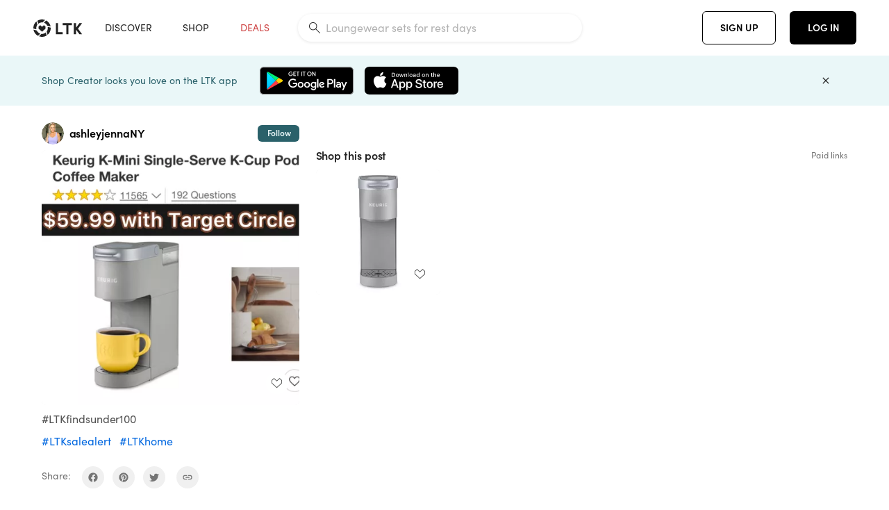

--- FILE ---
content_type: text/html; charset=utf-8
request_url: https://www.shopltk.com/explore/ashleyjennaNY/posts/86625fff-6202-11ee-be27-0242ac110003
body_size: 63283
content:
<!doctype html>
<html data-n-head-ssr lang="en" data-n-head="%7B%22lang%22:%7B%22ssr%22:%22en%22%7D%7D">
  <head >
    <meta data-n-head="ssr" data-hid="charset" charset="utf-8"><meta data-n-head="ssr" name="viewport" content="width=device-width, initial-scale=1"><meta data-n-head="ssr" name="referrer" content="always"><meta data-n-head="ssr" name="color-scheme" content="light"><meta data-n-head="ssr" name="application-name" content="LTK"><meta data-n-head="ssr" name="msapplication-TileColor" content="#FFFFFF"><meta data-n-head="ssr" name="msapplication-TileImage" content="/favicon-144.png?v=4"><meta data-n-head="ssr" data-hid="mobile-web-app-capable" name="mobile-web-app-capable" content="yes"><meta data-n-head="ssr" data-hid="apple-mobile-web-app-capable" name="apple-mobile-web-app-capable" content="yes"><meta data-n-head="ssr" data-hid="apple-mobile-web-app-status-bar-style" name="apple-mobile-web-app-status-bar-style" content="default"><meta data-n-head="ssr" data-hid="apple-mobile-web-app-title" name="apple-mobile-web-app-title" content="LTK"><meta data-n-head="ssr" data-hid="theme-color" name="theme-color" content="#FFFFFF"><meta data-n-head="ssr" data-hid="og:type" name="og:type" property="og:type" content="website"><meta data-n-head="ssr" data-hid="og:site_name" name="og:site_name" property="og:site_name" content="LTK"><meta data-n-head="ssr" data-hid="twitter:site" name="twitter:site" property="twitter:site" content="@liketoknow.it"><meta data-n-head="ssr" data-hid="twitter:creator" name="twitter:creator" property="twitter:creator" content="@liketoknow.it"><meta data-n-head="ssr" data-hid="og:title" property="og:title" content="ashleyjennaNY on LTK"><meta data-n-head="ssr" data-hid="description" name="description" content="Shop the latest from ashleyjennaNY on LTK, the easiest way to shop everything from your favorite creators."><meta data-n-head="ssr" data-hid="og:description" property="og:description" content="Shop the latest from ashleyjennaNY on LTK, the easiest way to shop everything from your favorite creators."><meta data-n-head="ssr" data-hid="og:url" property="og:url" content="https://www.shopltk.com/explore/ashleyjennaNY/posts/86625fff-6202-11ee-be27-0242ac110003"><meta data-n-head="ssr" data-hid="al:ios:url" property="al:ios:url" content="com.rewardstyle.ltk://explore/ashleyjennaNY/posts/86625fff-6202-11ee-be27-0242ac110003"><meta data-n-head="ssr" data-hid="al:ios:app_name" property="al:ios:app_name" content="LTK"><meta data-n-head="ssr" data-hid="al:ios:app_store_id" property="al:ios:app_store_id" content="1154027990"><meta data-n-head="ssr" data-hid="al:android:url" property="al:android:url" content="com.rewardstyle.liketoknowit://explore/ashleyjennaNY/posts/86625fff-6202-11ee-be27-0242ac110003"><meta data-n-head="ssr" data-hid="al:android:app_name" property="al:android:app_name" content="LTK"><meta data-n-head="ssr" data-hid="al:android:package" property="al:android:package" content="com.rewardstyle.liketoknowit"><meta data-n-head="ssr" data-hid="branch:deeplink:$deeplink_path" property="branch:deeplink:$deeplink_path" content="/explore/ashleyjennaNY/posts/86625fff-6202-11ee-be27-0242ac110003"><meta data-n-head="ssr" data-hid="branch:deeplink:app_url" property="branch:deeplink:app_url" content="explore/ashleyjennaNY/posts/86625fff-6202-11ee-be27-0242ac110003"><meta data-n-head="ssr" data-hid="branch:deeplink:title" property="branch:deeplink:title" content="Get my full shop experience"><meta data-n-head="ssr" data-hid="branch:deeplink:subtitle" property="branch:deeplink:subtitle" content="Download the LTK app now to shop all of my favorite finds in one place."><meta data-n-head="ssr" data-hid="branch:deeplink:button" property="branch:deeplink:button" content="Get the free LTK app"><meta data-n-head="ssr" data-hid="branch:deeplink:getButton" property="branch:deeplink:getButton" content="GET"><meta data-n-head="ssr" data-hid="branch:deeplink:openButton" property="branch:deeplink:openButton" content="OPEN"><meta data-n-head="ssr" data-hid="branch:deeplink:page" property="branch:deeplink:page" content="post_page"><meta data-n-head="ssr" data-hid="branch:deeplink:continue" property="branch:deeplink:continue" content="Continue on web"><meta data-n-head="ssr" data-hid="branch:deeplink:title_treatment" property="branch:deeplink:title_treatment" content="Get my full LTK experience"><meta data-n-head="ssr" data-hid="branch:deeplink:subtitle_treatment" property="branch:deeplink:subtitle_treatment" content="Download the LTK app to shop my favorites and get notified when I post fresh content."><meta data-n-head="ssr" data-hid="branch:deeplink:button_treatment" property="branch:deeplink:button_treatment" content="Get the LTK app"><meta data-n-head="ssr" data-hid="branch:deeplink:avatarUrl" property="branch:deeplink:avatarUrl" content="https://avatar-cdn.liketoknow.it/68be5742-dbc1-11e8-9fed-0242ac110002.71776aa7-4ae1-49c1-bec2-e791fddc9fa7"><meta data-n-head="ssr" data-hid="og:image" property="og:image" content="https://product-images-cdn.liketoknow.it/FBNis_lRo_kpQ44i1yK60.aoQ.F4XyE_vASzWMoZFWNtURnGG.7Pmc3tUqa8DHvaPZy0TD3vl1LVMlSZ0wfDTRG.Ev3S2EwATgLppN1W9tbZM5QrCdCgq1JlhcLUUDjs.2CL3EsucPONJILUeOHsx_UJKeEzrZ1nRYKaVlFGq3uQMUXS7L4QwwSfYyY-"><meta data-n-head="ssr" data-hid="og:image:secure_url" property="og:image:secure_url" content="https://product-images-cdn.liketoknow.it/FBNis_lRo_kpQ44i1yK60.aoQ.F4XyE_vASzWMoZFWNtURnGG.7Pmc3tUqa8DHvaPZy0TD3vl1LVMlSZ0wfDTRG.Ev3S2EwATgLppN1W9tbZM5QrCdCgq1JlhcLUUDjs.2CL3EsucPONJILUeOHsx_UJKeEzrZ1nRYKaVlFGq3uQMUXS7L4QwwSfYyY-"><meta data-n-head="ssr" data-hid="og:image:width" property="og:image:width" content="2048"><meta data-n-head="ssr" data-hid="og:image:height" property="og:image:height" content="2027"><meta data-n-head="ssr" data-hid="twitter:card" name="twitter:card" content="summary_large_image"><title>ashleyjennaNY on LTK</title><link data-n-head="ssr" rel="icon" type="image/png" href="/favicon.png?v=4" sizes="32x32"><link data-n-head="ssr" rel="icon" type="image/png" href="/favicon-128.png?v=4" sizes="128x128"><link data-n-head="ssr" rel="icon" type="image/png" href="/favicon-192.png?v=4" sizes="192x192"><link data-n-head="ssr" rel="shortcut icon" type="image/png" href="/favicon-196.png?v=4" sizes="196x196"><link data-n-head="ssr" rel="apple-touch-icon" href="/favicon-152.png?v=4" sizes="152x152"><link data-n-head="ssr" rel="apple-touch-icon" href="/favicon-180.png?v=4" sizes="180x180"><link data-n-head="ssr" data-hid="apple-touch-startup-image-iphonexsmax" rel="apple-touch-startup-image" href="/static/icons/splash_iphonexsmax_1242x2688.6b17fa.png" media="(device-width: 414px) and (device-height: 896px) and (-webkit-device-pixel-ratio: 3)"><link data-n-head="ssr" data-hid="apple-touch-startup-image-iphonexr" rel="apple-touch-startup-image" href="/static/icons/splash_iphonexr_828x1792.6b17fa.png" media="(device-width: 414px) and (device-height: 896px) and (-webkit-device-pixel-ratio: 2)"><link data-n-head="ssr" data-hid="apple-touch-startup-image-iphonex" rel="apple-touch-startup-image" href="/static/icons/splash_iphonex_1125x2436.6b17fa.png" media="(device-width: 375px) and (device-height: 812px) and (-webkit-device-pixel-ratio: 3)"><link data-n-head="ssr" data-hid="apple-touch-startup-image-iphoneplus" rel="apple-touch-startup-image" href="/static/icons/splash_iphoneplus_1242x2208.6b17fa.png" media="(device-width: 414px) and (device-height: 736px) and (-webkit-device-pixel-ratio: 3)"><link data-n-head="ssr" data-hid="apple-touch-startup-image-iphone6" rel="apple-touch-startup-image" href="/static/icons/splash_iphone6_750x1334.6b17fa.png" media="(device-width: 375px) and (device-height: 667px) and (-webkit-device-pixel-ratio: 2)"><link data-n-head="ssr" data-hid="apple-touch-startup-image-iphone5" rel="apple-touch-startup-image" href="/static/icons/splash_iphone5_640x1136.6b17fa.png" media="(device-width: 320px) and (device-height: 568px) and (-webkit-device-pixel-ratio: 2)"><link data-n-head="ssr" data-hid="shortcut-icon" rel="shortcut icon" href="/static/icons/icon_64x64.6b17fa.png"><link data-n-head="ssr" data-hid="apple-touch-icon" rel="apple-touch-icon" href="/static/icons/icon_512x512.6b17fa.png" sizes="512x512"><link data-n-head="ssr" media="(device-width: 320px) and (device-height: 568px) and (-webkit-device-pixel-ratio: 2)" rel="apple-touch-startup-image" data-hid="apple-touch-startup-image-iphonese"><link data-n-head="ssr" media="(device-width: 768px) and (device-height: 1024px) and (-webkit-device-pixel-ratio: 2)" rel="apple-touch-startup-image" data-hid="apple-touch-startup-image-ipad"><link data-n-head="ssr" media="(device-width: 834px) and (device-height: 1112px) and (-webkit-device-pixel-ratio: 2)" rel="apple-touch-startup-image" data-hid="apple-touch-startup-image-ipadpro1"><link data-n-head="ssr" media="(device-width: 834px) and (device-height: 1194px) and (-webkit-device-pixel-ratio: 2)" rel="apple-touch-startup-image" data-hid="apple-touch-startup-image-ipadpro2"><link data-n-head="ssr" media="(device-width: 1024px) and (device-height: 1366px) and (-webkit-device-pixel-ratio: 2)" rel="apple-touch-startup-image" data-hid="apple-touch-startup-image-ipadpro3"><link data-n-head="ssr" rel="manifest" href="/static/manifest.2afe73c5.json" data-hid="manifest"><link data-n-head="ssr" rel="canonical" href="https://www.shopltk.com/explore/ashleyjennaNY/posts/86625fff-6202-11ee-be27-0242ac110003"><link data-n-head="ssr" vmid="preload" rel="preload" as="image" imagesrcset="https://product-images-cdn.liketoknow.it/FBNis_lRo_kpQ44i1yK60.aoQ.F4XyE_vASzWMoZFWNtURnGG.7Pmc3tUqa8DHvaPZy0TD3vl1LVMlSZ0wfDTRG.Ev3S2EwATgLppN1W9tbZM5QrCdCgq1JlhcLUUDjs.2CL3EsucPONJILUeOHsx_UJKeEzrZ1nRYKaVlFGq3uQMUXS7L4QwwSfYyY-?v=0&amp;auto=format&amp;fm=webp&amp;w=450&amp;q=80&amp;dpr=1 1x, https://product-images-cdn.liketoknow.it/FBNis_lRo_kpQ44i1yK60.aoQ.F4XyE_vASzWMoZFWNtURnGG.7Pmc3tUqa8DHvaPZy0TD3vl1LVMlSZ0wfDTRG.Ev3S2EwATgLppN1W9tbZM5QrCdCgq1JlhcLUUDjs.2CL3EsucPONJILUeOHsx_UJKeEzrZ1nRYKaVlFGq3uQMUXS7L4QwwSfYyY-?v=0&amp;auto=format&amp;fm=webp&amp;w=450&amp;q=80&amp;dpr=2 2x, https://product-images-cdn.liketoknow.it/FBNis_lRo_kpQ44i1yK60.aoQ.F4XyE_vASzWMoZFWNtURnGG.7Pmc3tUqa8DHvaPZy0TD3vl1LVMlSZ0wfDTRG.Ev3S2EwATgLppN1W9tbZM5QrCdCgq1JlhcLUUDjs.2CL3EsucPONJILUeOHsx_UJKeEzrZ1nRYKaVlFGq3uQMUXS7L4QwwSfYyY-?v=0&amp;auto=format&amp;fm=webp&amp;w=450&amp;q=80&amp;dpr=3 3x"><script data-n-head="ssr" data-hid="gtm-script">window['dataLayer']=[];if(!window._gtm_init){window._gtm_init=1;(function(w,n,d,m,e,p){w[d]=(w[d]==1||n[d]=='yes'||n[d]==1||n[m]==1||(w[e]&&w[e][p]&&w[e][p]()))?1:0})(window,navigator,'doNotTrack','msDoNotTrack','external','msTrackingProtectionEnabled');(function(w,d,s,l,x,y){w[x]={};w._gtm_inject=function(i){if(w.doNotTrack||w[x][i])return;w[x][i]=1;w[l]=w[l]||[];w[l].push({'gtm.start':new Date().getTime(),event:'gtm.js'});var f=d.getElementsByTagName(s)[0],j=d.createElement(s);j.async=true;j.src='https://www.googletagmanager.com/gtm.js?id='+i;f.parentNode.insertBefore(j,f);}})(window,document,'script','dataLayer','_gtm_ids','_gtm_inject')};["GTM-TFZXHKL&"].forEach(function(i){window._gtm_inject(i)})</script><script data-n-head="ssr" type="application/ld+json">{"@context":"http://schema.org/","@type":"BlogPosting","sharedContent":{"@type":"CreativeWork","thumbnailUrl":"https://product-images-cdn.liketoknow.it/FBNis_lRo_kpQ44i1yK60.aoQ.F4XyE_vASzWMoZFWNtURnGG.7Pmc3tUqa8DHvaPZy0TD3vl1LVMlSZ0wfDTRG.Ev3S2EwATgLppN1W9tbZM5QrCdCgq1JlhcLUUDjs.2CL3EsucPONJILUeOHsx_UJKeEzrZ1nRYKaVlFGq3uQMUXS7L4QwwSfYyY-","text":"#LTKsalealert #LTKfindsunder100 #LTKhome"},"articleBody":"#LTKsalealert #LTKfindsunder100 #LTKhome","creator":{"@type":"Organization","description":"NY. 5’4”, size M/L, 8. Affordable fashion. Tons of deals &amp;amp; Amazon finds!\n\nIG: @ashleyjennanewyork\nTikTok: @ashleyjennanewy0rk","logo":"https://avatar-cdn.liketoknow.it/68be5742-dbc1-11e8-9fed-0242ac110002.71776aa7-4ae1-49c1-bec2-e791fddc9fa7","name":"ashleyjennaNY | LTK","url":"https://www.shopltk.com/explore/ashleyjennaNY"},"datePublished":"2023-10-03T15:35:51+00:00","headline":"Keurig K-Mini Single-Serve K-Cup … Curated on LTK","image":"https://product-images-cdn.liketoknow.it/FBNis_lRo_kpQ44i1yK60.aoQ.F4XyE_vASzWMoZFWNtURnGG.7Pmc3tUqa8DHvaPZy0TD3vl1LVMlSZ0wfDTRG.Ev3S2EwATgLppN1W9tbZM5QrCdCgq1JlhcLUUDjs.2CL3EsucPONJILUeOHsx_UJKeEzrZ1nRYKaVlFGq3uQMUXS7L4QwwSfYyY-","url":"https://www.shopltk.com/explore/ashleyjennaNY/posts/86625fff-6202-11ee-be27-0242ac110003"}</script><link rel="preload" href="/static/8d52f16.js" as="script"><link rel="preload" href="/static/6a93aef.js" as="script"><link rel="preload" href="/static/css/715a7ad.css" as="style"><link rel="preload" href="/static/a1a22bc.js" as="script"><link rel="preload" href="/static/css/f4b25c1.css" as="style"><link rel="preload" href="/static/3aa4381.js" as="script"><link rel="preload" href="/static/css/3384c50.css" as="style"><link rel="preload" href="/static/39de02a.js" as="script"><link rel="preload" href="/static/css/799f007.css" as="style"><link rel="preload" href="/static/aef158c.js" as="script"><link rel="preload" href="/static/css/046a22e.css" as="style"><link rel="preload" href="/static/fd23952.js" as="script"><link rel="preload" href="/static/css/ee5d34a.css" as="style"><link rel="preload" href="/static/f50164d.js" as="script"><link rel="preload" href="/static/css/beb8def.css" as="style"><link rel="preload" href="/static/cf5cd28.js" as="script"><link rel="stylesheet" href="/static/css/715a7ad.css"><link rel="stylesheet" href="/static/css/f4b25c1.css"><link rel="stylesheet" href="/static/css/3384c50.css"><link rel="stylesheet" href="/static/css/799f007.css"><link rel="stylesheet" href="/static/css/046a22e.css"><link rel="stylesheet" href="/static/css/ee5d34a.css"><link rel="stylesheet" href="/static/css/beb8def.css">
  </head>
  <body >
    <noscript data-n-head="ssr" data-hid="gtm-noscript" data-pbody="true"><iframe src="https://www.googletagmanager.com/ns.html?id=GTM-TFZXHKL&&" height="0" width="0" style="display:none;visibility:hidden" title="gtm"></iframe></noscript><div data-server-rendered="true" id="__nuxt"><!----><div id="__layout"><div data-app="true" data-fetch-key="DefaultLayout:0" id="app" class="v-application v-application--is-ltr theme--light"><div class="v-application--wrap"><header class="ltk-header site-header v-sheet theme--light elevation-0 v-toolbar v-app-bar v-app-bar--fixed" style="height:80px;margin-top:0px;transform:translateY(0px);left:0px;right:0px;" data-v-1082540e data-v-9dfe58f0><div class="v-toolbar__content" style="height:80px;"><div class="container flex-nowrap pa-0 branch-journeys-top white fill-height" data-v-1082540e><div class="v-toolbar__items" data-v-1082540e><a href="/" class="ltk-logo d-flex align-self-center pr-md-3 pr-xl-5 pl-3 pl-md-0" data-v-290a3398 data-v-1082540e><svg height="25px" width="70px" viewBox="0 0 70 25" fill="none" xmlns="http://www.w3.org/2000/svg" xmlns:xlink="http://www.w3.org/1999/xlink" data-v-290a3398><title data-v-290a3398>LTK</title> <path fill-rule="evenodd" clip-rule="evenodd" d="M18.0692 18.9455C18.0568 18.8992 18.0217 18.8624 17.9759 18.8478C17.9302 18.8332 17.8801 18.8429 17.8431 18.8734C16.1555 20.2595 13.9917 20.9333 11.8132 20.751C11.7715 20.7471 11.7303 20.7621 11.7011 20.792L8.40645 24.0878C8.37213 24.1221 8.35794 24.1716 8.3689 24.2188C8.37986 24.266 8.41442 24.3042 8.46036 24.3199C9.77623 24.7694 11.1574 24.9991 12.5483 25C14.8553 25.0001 17.1172 24.3634 19.0837 23.1603C19.136 23.1275 19.1608 23.0646 19.1449 23.0051L18.0692 18.9455ZM4.90108 15.8862L0.40818 14.6886C0.361852 14.6762 0.312366 14.6882 0.276985 14.7206C0.241604 14.7529 0.225234 14.801 0.233586 14.8481C0.846198 18.4078 3.43142 21.9022 6.66602 23.544C6.68503 23.5536 6.70597 23.5588 6.72728 23.5593C6.76564 23.5599 6.80261 23.5449 6.82958 23.5177L9.81178 20.5354C9.8461 20.5011 9.86029 20.4516 9.84933 20.4044C9.83837 20.3572 9.80381 20.3189 9.75787 20.3032C7.69643 19.5969 5.87085 17.9343 4.99358 15.965C4.97652 15.926 4.94241 15.8969 4.90108 15.8862ZM24.9488 11.7277L20.8621 10.7238C20.8151 10.7123 20.7655 10.7256 20.7307 10.7591C20.6959 10.7926 20.6808 10.8415 20.6906 10.8888C21.1451 13.1006 20.6152 15.5141 19.2742 17.3471C19.249 17.3812 19.2406 17.4248 19.2515 17.4657L20.4388 21.9462C20.451 21.9928 20.4864 22.03 20.5325 22.0446C20.5464 22.0489 20.5608 22.0513 20.5754 22.0513C20.6083 22.0511 20.6402 22.0394 20.6654 22.0183C23.5931 19.5694 25.2753 15.6754 25.0554 11.856C25.0523 11.7944 25.0089 11.7422 24.9488 11.7277ZM12.5526 10.5747L9.97964 8.26938C9.92634 8.22097 9.84486 8.22097 9.79156 8.26938L7.62414 10.213C7.59422 10.2395 7.57724 10.2776 7.57758 10.3175V13.155C7.57748 13.1948 7.59441 13.2329 7.62414 13.2595L12.4564 17.5921C12.4821 17.6153 12.5155 17.6283 12.5502 17.6283C12.5866 17.6293 12.6222 17.6164 12.6494 17.5921L17.4817 13.2595C17.5112 13.2327 17.528 13.1948 17.5282 13.155V10.3175C17.5284 10.2776 17.5114 10.2396 17.4817 10.213L15.3143 8.26938C15.2607 8.22117 15.1792 8.22117 15.1256 8.26938L12.5526 10.5747ZM4.56108 3.1033C4.54834 3.05708 4.51276 3.02059 4.46679 3.00659C4.42083 2.99259 4.37087 3.00303 4.33441 3.03426C1.47964 5.46118 -0.138883 9.15351 0.00936958 12.9106C0.0118837 12.9722 0.0543641 13.025 0.114126 13.0407L4.18494 14.1253C4.19672 14.1284 4.20887 14.1301 4.22108 14.1302V14.1332C4.26299 14.133 4.30266 14.1143 4.32938 14.0821C4.35611 14.0499 4.36715 14.0075 4.35953 13.9664C3.95337 11.8016 4.48634 9.44496 5.78692 7.66142C5.81268 7.62621 5.8206 7.58107 5.80836 7.53922L4.56108 3.1033ZM24.8091 9.92765C24.1408 6.44918 21.6695 3.14057 18.5139 1.49574C18.4592 1.46696 18.392 1.47738 18.3485 1.5214L15.3933 4.4964C15.3591 4.53017 15.345 4.57921 15.3559 4.62594C15.3663 4.67281 15.4001 4.7111 15.4454 4.72736C17.4021 5.43552 19.1584 7.03514 20.0277 8.90177C20.0457 8.94055 20.0804 8.96909 20.122 8.97937L24.637 10.0877C24.648 10.0907 24.6593 10.0921 24.6707 10.092V10.0945C24.7127 10.0945 24.7525 10.0758 24.7793 10.0435C24.806 10.0113 24.817 9.96879 24.8091 9.92765ZM16.8219 0.808682C16.811 0.7617 16.7768 0.723523 16.7312 0.707541C13.1542 -0.550524 9.10605 -0.113043 5.9027 1.87762C5.84943 1.91046 5.82443 1.97454 5.84144 2.03465L6.97477 6.0673C6.98776 6.11323 7.02332 6.14939 7.06912 6.16323C7.0826 6.16739 7.09665 6.16945 7.11077 6.16936C7.1443 6.16985 7.1769 6.15836 7.20266 6.13696C8.93588 4.69651 11.1793 4.01603 13.4231 4.25017C13.4656 4.25461 13.5077 4.23954 13.5377 4.20923L16.7845 0.939113C16.8186 0.904897 16.8327 0.855665 16.8219 0.808682ZM42.2547 7.92899C42.2547 8.09033 42.4251 8.30501 42.5561 8.30501H47.378V21.0319C47.378 21.1958 47.5052 21.3571 47.6362 21.3571H50.307C50.438 21.3571 50.5691 21.1926 50.5691 21.0319V8.30501H55.3078C55.4369 8.30501 55.6092 8.09033 55.6092 7.92899V5.61951C55.6092 5.45882 55.4388 5.24414 55.3078 5.24414H42.5561C42.427 5.24414 42.2547 5.45882 42.2547 5.61951V7.92899ZM61.4816 11.5779H61.7063L66.2275 5.45228C66.3277 5.29037 66.5103 5.19713 66.7012 5.21027H69.8031C69.8555 5.20477 69.9076 5.22253 69.9455 5.2588C69.9835 5.29507 70.0033 5.34613 69.9997 5.39828C69.9997 5.50562 69.9781 5.55897 69.8923 5.66631L64.2952 13.3058L69.8903 20.8672C69.9768 20.9746 69.9984 21.0286 69.9984 21.1359C70.002 21.1881 69.9821 21.2391 69.9442 21.2754C69.9063 21.3117 69.8542 21.3294 69.8018 21.3239H66.6999C66.5089 21.3371 66.3264 21.2438 66.2262 21.0819L61.705 14.9602H61.4835V20.9811C61.4835 21.1424 61.3525 21.3571 61.2214 21.3571H58.5507C58.4196 21.3571 58.2925 21.1958 58.2925 21.0318V5.56417C58.2925 5.40284 58.4236 5.24215 58.5507 5.24215H61.2214C61.3525 5.24215 61.4835 5.40284 61.4835 5.56417L61.4816 11.5779ZM41.9512 18.293H35.5777L35.5797 5.56415C35.5797 5.40281 35.4486 5.24213 35.3176 5.24213H32.6468C32.5191 5.24213 32.388 5.40281 32.388 5.56415V21.0286C32.388 21.1925 32.5158 21.3538 32.6468 21.3538H41.9512C42.0803 21.3538 42.2527 21.1391 42.2527 20.9778V18.669C42.2527 18.5076 42.0823 18.293 41.9512 18.293Z" fill="#222222" data-v-290a3398></path></svg></a></div> <!----> <!----> <!----><!----><!----><!----><!----><!----><!----><!----><!----><!----><!----></div></div></header> <main class="v-main" style="padding-top:80px;padding-right:0px;padding-bottom:0!important;padding-left:0px;--vuetify-app-bar-height:0px;--branch-journey-banner-height:0px;"><div class="v-main__wrap"><!----> <div class="container ltk-post-page fill-height align-start pt-0 pt-md-6" data-v-cf1d275e data-v-cf1d275e><div class="row align-start" data-v-cf1d275e data-v-cf1d275e><div class="col col-12 align-self-start" data-v-cf1d275e data-v-cf1d275e><div data-v-cf1d275e><div class="row ltk-item justify-center" data-v-06a65688 data-v-06a65688 data-v-cf1d275e><div class="col-sm-6 col-md-4 col-12" data-v-06a65688 data-v-06a65688><div class="row ltk-profile-header flex-nowrap no-gutters align-center" data-v-86fc8f82 data-v-86fc8f82 data-v-06a65688><div class="col col-auto" data-v-86fc8f82 data-v-86fc8f82><a href="/explore/ashleyjennaNY" class="ltk-black--text nuxt-link-active" data-v-86fc8f82><div class="position-relative" data-v-86fc8f82><div alt="ashleyjennaNY on LTK" class="v-avatar mr-2" style="height:32px;min-width:32px;width:32px;" data-v-86fc8f82><img src="https://avatar-cdn.liketoknow.it/68be5742-dbc1-11e8-9fed-0242ac110002.71776aa7-4ae1-49c1-bec2-e791fddc9fa7?v=0&amp;auto=format&amp;fm=webp&amp;w=100&amp;h=100&amp;fit=crop&amp;q=80&amp;dpr=1" loading="lazy" width="32" height="32" alt="ashleyjennaNY on LTK" class="c-image" data-v-d05415aa></div> <!----><!----><!----></div></a></div> <div class="col-sm-7 col-8" data-v-86fc8f82 data-v-86fc8f82><a href="/explore/ashleyjennaNY" class="ltk-black--text d-block mr-2 nuxt-link-active" data-v-86fc8f82><div class="text-truncate text-subtitle-subtitle1-sofiapro"><!---->ashleyjennaNY
    </div></a> <!----></div> <!----></div> <div class="row my-2 no-gutters" data-v-06a65688 data-v-06a65688><div class="ltk-hero-img-container col col-12" data-v-06a65688 data-v-06a65688><div class="client-only-placeholder" data-v-06a65688 data-v-06a65688><div payload="[object Object]" data-v-5cfe282b data-v-06a65688><div><a href="/explore/ashleyjennaNY/posts/86625fff-6202-11ee-be27-0242ac110003" aria-current="page" tabindex="0" class="nuxt-link-exact-active nuxt-link-active v-card v-card--flat v-card--link v-sheet theme--light" style="max-height:100%;max-width:100%;width:450px;" data-v-5cfe282b><div max-height="100%" max-width="100%" srcset="https://product-images-cdn.liketoknow.it/FBNis_lRo_kpQ44i1yK60.aoQ.F4XyE_vASzWMoZFWNtURnGG.7Pmc3tUqa8DHvaPZy0TD3vl1LVMlSZ0wfDTRG.Ev3S2EwATgLppN1W9tbZM5QrCdCgq1JlhcLUUDjs.2CL3EsucPONJILUeOHsx_UJKeEzrZ1nRYKaVlFGq3uQMUXS7L4QwwSfYyY-?v=0&amp;auto=format&amp;fm=webp&amp;w=450&amp;q=80&amp;dpr=1 1x, https://product-images-cdn.liketoknow.it/FBNis_lRo_kpQ44i1yK60.aoQ.F4XyE_vASzWMoZFWNtURnGG.7Pmc3tUqa8DHvaPZy0TD3vl1LVMlSZ0wfDTRG.Ev3S2EwATgLppN1W9tbZM5QrCdCgq1JlhcLUUDjs.2CL3EsucPONJILUeOHsx_UJKeEzrZ1nRYKaVlFGq3uQMUXS7L4QwwSfYyY-?v=0&amp;auto=format&amp;fm=webp&amp;w=450&amp;q=80&amp;dpr=2 2x, https://product-images-cdn.liketoknow.it/FBNis_lRo_kpQ44i1yK60.aoQ.F4XyE_vASzWMoZFWNtURnGG.7Pmc3tUqa8DHvaPZy0TD3vl1LVMlSZ0wfDTRG.Ev3S2EwATgLppN1W9tbZM5QrCdCgq1JlhcLUUDjs.2CL3EsucPONJILUeOHsx_UJKeEzrZ1nRYKaVlFGq3uQMUXS7L4QwwSfYyY-?v=0&amp;auto=format&amp;fm=webp&amp;w=450&amp;q=80&amp;dpr=3 3x" alt="#LTKsalealert #LTKfindsunder100 #LTKhome" class="ltk-hero-image d-block fill-height ltk-img grey-10 rounded" style="padding-bottom:98.97460937499999%;" data-v-5cfe282b><img src="https://product-images-cdn.liketoknow.it/FBNis_lRo_kpQ44i1yK60.aoQ.F4XyE_vASzWMoZFWNtURnGG.7Pmc3tUqa8DHvaPZy0TD3vl1LVMlSZ0wfDTRG.Ev3S2EwATgLppN1W9tbZM5QrCdCgq1JlhcLUUDjs.2CL3EsucPONJILUeOHsx_UJKeEzrZ1nRYKaVlFGq3uQMUXS7L4QwwSfYyY-?v=0&amp;auto=format&amp;fm=webp&amp;w=450&amp;q=80&amp;dpr=1" loading="lazy" width="450" height="445.38574218749994" rounded="true" max-height="100%" max-width="100%" srcset="https://product-images-cdn.liketoknow.it/FBNis_lRo_kpQ44i1yK60.aoQ.F4XyE_vASzWMoZFWNtURnGG.7Pmc3tUqa8DHvaPZy0TD3vl1LVMlSZ0wfDTRG.Ev3S2EwATgLppN1W9tbZM5QrCdCgq1JlhcLUUDjs.2CL3EsucPONJILUeOHsx_UJKeEzrZ1nRYKaVlFGq3uQMUXS7L4QwwSfYyY-?v=0&amp;auto=format&amp;fm=webp&amp;w=450&amp;q=80&amp;dpr=1 1x, https://product-images-cdn.liketoknow.it/FBNis_lRo_kpQ44i1yK60.aoQ.F4XyE_vASzWMoZFWNtURnGG.7Pmc3tUqa8DHvaPZy0TD3vl1LVMlSZ0wfDTRG.Ev3S2EwATgLppN1W9tbZM5QrCdCgq1JlhcLUUDjs.2CL3EsucPONJILUeOHsx_UJKeEzrZ1nRYKaVlFGq3uQMUXS7L4QwwSfYyY-?v=0&amp;auto=format&amp;fm=webp&amp;w=450&amp;q=80&amp;dpr=2 2x, https://product-images-cdn.liketoknow.it/FBNis_lRo_kpQ44i1yK60.aoQ.F4XyE_vASzWMoZFWNtURnGG.7Pmc3tUqa8DHvaPZy0TD3vl1LVMlSZ0wfDTRG.Ev3S2EwATgLppN1W9tbZM5QrCdCgq1JlhcLUUDjs.2CL3EsucPONJILUeOHsx_UJKeEzrZ1nRYKaVlFGq3uQMUXS7L4QwwSfYyY-?v=0&amp;auto=format&amp;fm=webp&amp;w=450&amp;q=80&amp;dpr=3 3x" alt="#LTKsalealert #LTKfindsunder100 #LTKhome" class="c-image" data-v-d05415aa></div> <!----></a></div></div></div> <div class="ltk-hero-overlay" data-v-06a65688><!----> <button type="button" aria-label="add post to favorites" opacity="86" id="coachmarkTarget" absolute="" class="v-btn--like ltk-favorite-icon v-btn v-btn--absolute v-btn--fab v-btn--has-bg v-btn--round theme--light elevation-0 v-size--default ltk-whitn" data-v-00a44d36 data-v-06a65688><span class="v-btn__content"><i aria-hidden="true" class="v-icon notranslate capsule capsule-consumer-heart-logo-outline-16 theme--light"></i></span></button></div> <!----></div></div> <div class="row no-gutters" data-v-06a65688 data-v-06a65688><div class="col col-12" data-v-06a65688 data-v-06a65688><div class="text-body-body1-sofiapro" data-v-2ab19316 data-v-06a65688><p class="ltk-caption text-body-body1-sofiapro grey-70--text mb-2" data-v-2ab19316>
    LTKsalealert LTKfindsunder100 LTKhome
  </p> <div class="d-inline-block mr-3" data-v-2ab19316><a class="link-light--text" data-v-2ab19316>
      #
    </a></div><div class="d-inline-block mr-3" data-v-2ab19316><a class="link-light--text" data-v-2ab19316>
      #
    </a></div><div class="d-inline-block mr-3" data-v-2ab19316><a class="link-light--text" data-v-2ab19316>
      #
    </a></div></div></div> <!----> <div class="col col-12" data-v-06a65688 data-v-06a65688><div class="pt-6" data-v-06a65688><span class="mr-3 grey-50--text">Share:</span> <a href="https://www.facebook.com/dialog/feed?app_id=258637720963039&amp;link=https%3A%2F%2Fliketk.it%2F4kbBs&amp;picture=https%3A%2F%2Fproduct-images-cdn.liketoknow.it%2FFBNis_lRo_kpQ44i1yK60.aoQ.F4XyE_vASzWMoZFWNtURnGG.7Pmc3tUqa8DHvaPZy0TD3vl1LVMlSZ0wfDTRG.Ev3S2EwATgLppN1W9tbZM5QrCdCgq1JlhcLUUDjs.2CL3EsucPONJILUeOHsx_UJKeEzrZ1nRYKaVlFGq3uQMUXS7L4QwwSfYyY-%3Fv%3D0%26auto%3Dformat%26fm%3Dwebp%26w%3D405%26fit%3Dcrop%26q%3D80&amp;description=%23LTKsalealert+%23LTKfindsunder100+%23LTKhome" target="_blank" aria-label="share on facebook" rel="noopener" class="v-btn v-btn--fab v-btn--has-bg v-btn--round theme--light elevation-0 v-size--default grey-10 text-decoration-none mr-3"><span class="v-btn__content"><span aria-hidden="true" class="v-icon notranslate theme--light grey-50--text"><svg xmlns="http://www.w3.org/2000/svg" viewBox="0 0 24 24" role="img" aria-hidden="true" class="v-icon__svg"><path d="M12 2.04C6.5 2.04 2 6.53 2 12.06C2 17.06 5.66 21.21 10.44 21.96V14.96H7.9V12.06H10.44V9.85C10.44 7.34 11.93 5.96 14.22 5.96C15.31 5.96 16.45 6.15 16.45 6.15V8.62H15.19C13.95 8.62 13.56 9.39 13.56 10.18V12.06H16.34L15.89 14.96H13.56V21.96A10 10 0 0 0 22 12.06C22 6.53 17.5 2.04 12 2.04Z"></path></svg></span></span></a><a href="https://www.pinterest.com/pin/create/button/?media=https%3A%2F%2Fproduct-images-cdn.liketoknow.it%2FFBNis_lRo_kpQ44i1yK60.aoQ.F4XyE_vASzWMoZFWNtURnGG.7Pmc3tUqa8DHvaPZy0TD3vl1LVMlSZ0wfDTRG.Ev3S2EwATgLppN1W9tbZM5QrCdCgq1JlhcLUUDjs.2CL3EsucPONJILUeOHsx_UJKeEzrZ1nRYKaVlFGq3uQMUXS7L4QwwSfYyY-%3Fv%3D0%26auto%3Dformat%26fm%3Dwebp%26w%3D405%26fit%3Dcrop%26q%3D80&amp;url=https%3A%2F%2Fliketk.it%2F4kbBs&amp;description=%23LTKsalealert+%23LTKfindsunder100+%23LTKhome" target="_blank" aria-label="share on pinterest" rel="noopener" class="v-btn v-btn--fab v-btn--has-bg v-btn--round theme--light elevation-0 v-size--default grey-10 text-decoration-none mr-3"><span class="v-btn__content"><span aria-hidden="true" class="v-icon notranslate theme--light grey-50--text"><svg xmlns="http://www.w3.org/2000/svg" viewBox="0 0 24 24" role="img" aria-hidden="true" class="v-icon__svg"><path d="M9.04,21.54C10,21.83 10.97,22 12,22A10,10 0 0,0 22,12A10,10 0 0,0 12,2A10,10 0 0,0 2,12C2,16.25 4.67,19.9 8.44,21.34C8.35,20.56 8.26,19.27 8.44,18.38L9.59,13.44C9.59,13.44 9.3,12.86 9.3,11.94C9.3,10.56 10.16,9.53 11.14,9.53C12,9.53 12.4,10.16 12.4,10.97C12.4,11.83 11.83,13.06 11.54,14.24C11.37,15.22 12.06,16.08 13.06,16.08C14.84,16.08 16.22,14.18 16.22,11.5C16.22,9.1 14.5,7.46 12.03,7.46C9.21,7.46 7.55,9.56 7.55,11.77C7.55,12.63 7.83,13.5 8.29,14.07C8.38,14.13 8.38,14.21 8.35,14.36L8.06,15.45C8.06,15.62 7.95,15.68 7.78,15.56C6.5,15 5.76,13.18 5.76,11.71C5.76,8.55 8,5.68 12.32,5.68C15.76,5.68 18.44,8.15 18.44,11.43C18.44,14.87 16.31,17.63 13.26,17.63C12.29,17.63 11.34,17.11 11,16.5L10.33,18.87C10.1,19.73 9.47,20.88 9.04,21.57V21.54Z"></path></svg></span></span></a><a href="https://twitter.com/intent/tweet?hashtags=liketkit&amp;text=%40liketoknowit&amp;url=https%3A%2F%2Fliketk.it%2F4kbBs" target="_blank" aria-label="share on twitter" rel="noopener" class="v-btn v-btn--fab v-btn--has-bg v-btn--round theme--light elevation-0 v-size--default grey-10 text-decoration-none mr-3"><span class="v-btn__content"><span aria-hidden="true" class="v-icon notranslate theme--light grey-50--text"><svg xmlns="http://www.w3.org/2000/svg" viewBox="0 0 24 24" role="img" aria-hidden="true" class="v-icon__svg"><path d="M22.46,6C21.69,6.35 20.86,6.58 20,6.69C20.88,6.16 21.56,5.32 21.88,4.31C21.05,4.81 20.13,5.16 19.16,5.36C18.37,4.5 17.26,4 16,4C13.65,4 11.73,5.92 11.73,8.29C11.73,8.63 11.77,8.96 11.84,9.27C8.28,9.09 5.11,7.38 3,4.79C2.63,5.42 2.42,6.16 2.42,6.94C2.42,8.43 3.17,9.75 4.33,10.5C3.62,10.5 2.96,10.3 2.38,10C2.38,10 2.38,10 2.38,10.03C2.38,12.11 3.86,13.85 5.82,14.24C5.46,14.34 5.08,14.39 4.69,14.39C4.42,14.39 4.15,14.36 3.89,14.31C4.43,16 6,17.26 7.89,17.29C6.43,18.45 4.58,19.13 2.56,19.13C2.22,19.13 1.88,19.11 1.54,19.07C3.44,20.29 5.7,21 8.12,21C16,21 20.33,14.46 20.33,8.79C20.33,8.6 20.33,8.42 20.32,8.23C21.16,7.63 21.88,6.87 22.46,6Z"></path></svg></span></span></a> <span class="v-tooltip v-tooltip--top" data-v-3a521528><!----><a href="https://liketk.it/4kbBs" aria-label="copy link to clipboard" rel="noopener" aria-haspopup="true" aria-expanded="false" class="v-btn v-btn--fab v-btn--has-bg v-btn--round theme--light elevation-0 v-size--default grey-10 text-decoration-none" data-v-3a521528><span class="v-btn__content"><!----> <span aria-hidden="true" class="v-icon notranslate theme--light grey-50--text" data-v-3a521528><svg xmlns="http://www.w3.org/2000/svg" viewBox="0 0 24 24" role="img" aria-hidden="true" class="v-icon__svg"><path d="M3.9,12C3.9,10.29 5.29,8.9 7,8.9H11V7H7A5,5 0 0,0 2,12A5,5 0 0,0 7,17H11V15.1H7C5.29,15.1 3.9,13.71 3.9,12M8,13H16V11H8V13M17,7H13V8.9H17C18.71,8.9 20.1,10.29 20.1,12C20.1,13.71 18.71,15.1 17,15.1H13V17H17A5,5 0 0,0 22,12A5,5 0 0,0 17,7Z"></path></svg></span></span></a></span></div></div></div></div> <div class="col-sm-6 col-md-8 col-12" data-v-06a65688 data-v-06a65688><div class="pa-0 col col-12" data-v-77600166 data-v-77600166 data-v-06a65688><div class="row mt-sm-9 mb-2 no-gutters align-stretch" data-v-77600166 data-v-77600166><div data-v-77600166><h2 class="text-subtitle-subtitle1-sofiapro" data-v-77600166>
        Shop this post
      </h2></div> <div class="ml-auto d-flex align-center" data-v-77600166><div class="grey-50--text col-12 pa-0 text-right text-caption2-sofiapro text-sm-caption1-sofiapro" data-v-77600166>
        Paid links
      </div></div></div> <div class="row ma-n1 ma-sm-n2 no-gutters align-center" data-v-77600166 data-v-77600166><div class="col-md-3 col-6" data-v-77600166 data-v-77600166><div payload="[object Object]" class="pa-1 pa-sm-2" data-v-61904665 data-v-77600166><div><div data-v-61904665><div class="position-relative" data-v-61904665><div class="v-skeleton-loader v-skeleton-loader--boilerplate theme--light" data-v-61904665><a href="https://rstyle.me/+iKCEUmC7su0hryGIwxtAFQ?li=86625fff-6202-11ee-be27-0242ac110003&amp;lpm=SIMILAR&amp;pt=timeline&amp;__cid=1144&amp;l=en&amp;p=&amp;rr=explore-displayName-posts-id&amp;r=explore-displayName-posts-id&amp;hpd=false" target="_blank" rel="nofollow noopener" title="link to Keurig K-Mini Single-Serve K-Cup Pod Coffee Maker from Target" class="d-block" data-v-61904665><div alt="Keurig K-Mini Single-Serve K-Cup Pod Coffee Maker | Target" title="Keurig K-Mini Single-Serve K-Cup Pod Coffee Maker | Target" class="ltk-img grey-10 rounded" style="padding-bottom:100%;" data-v-61904665><img src="https://product-images-cdn.liketoknow.it/C.25WUa828B63rUq.FLA.Zje0UwEoUv8CsID2ZYbjMycMXLE1L6zDjzggvQIOSswNtL_1jurRikhvXEcZX4gbEykpS_FunywM8UEt4ObbaaUznzJBuiIDmhdgPxLeGazXnndNtt._49Dbl0FxGg2XRU1U2Puv45p0h1XJ_MCIXNqzTAL7Ob2q..dzffJTe0AW0o-?v=2&amp;auto=format&amp;fm=webp&amp;w=256&amp;h=256&amp;fit=crop&amp;q=80" loading="lazy" rounded="true" alt="Keurig K-Mini Single-Serve K-Cup Pod Coffee Maker | Target" title="Keurig K-Mini Single-Serve K-Cup Pod Coffee Maker | Target" class="c-image" data-v-d05415aa></div></a></div> <!----> <!----> <button type="button" aria-label="add post to favorites" opacity="86" absolute="" class="v-btn--like favorite-button v-btn v-btn--absolute v-btn--fab v-btn--has-bg v-btn--round theme--light elevation-0 v-size--default ltk-whitn" style="--like-button-offset:14px;--like-button-size:32px;" data-v-6bbe7336 data-v-61904665><span class="v-btn__content"><i aria-hidden="true" class="v-icon notranslate capsule capsule-consumer-heart-logo-outline-16 theme--light"></i></span></button></div> <!----> <!----></div></div></div></div></div> <div class="mt-6 d-flex justify-center" data-v-77600166><!----></div></div></div></div></div></div> <div class="mt-sm-9 align-start col col-12" data-v-cf1d275e data-v-cf1d275e><div class="d-flex align-center justify-space-between mb-2" data-v-cf1d275e><div class="ltk-profile-header-wrapper" data-v-cf1d275e><div class="row ltk-profile-header flex-nowrap no-gutters align-center" data-v-86fc8f82 data-v-86fc8f82 data-v-cf1d275e><div class="col col-auto" data-v-86fc8f82 data-v-86fc8f82><a href="/explore/ashleyjennaNY" class="ltk-black--text nuxt-link-active" data-v-86fc8f82><div class="position-relative" data-v-86fc8f82><div alt="ashleyjennaNY on LTK" class="v-avatar mr-2" style="height:32px;min-width:32px;width:32px;" data-v-86fc8f82><img src="https://avatar-cdn.liketoknow.it/68be5742-dbc1-11e8-9fed-0242ac110002.71776aa7-4ae1-49c1-bec2-e791fddc9fa7?v=0&amp;auto=format&amp;fm=webp&amp;w=100&amp;h=100&amp;fit=crop&amp;q=80&amp;dpr=1" loading="lazy" width="32" height="32" alt="ashleyjennaNY on LTK" class="c-image" data-v-d05415aa></div> <!----><!----><!----></div></a></div> <div class="col-sm-7 col-auto" data-v-86fc8f82 data-v-86fc8f82><div translate-comment="more posts from the current creator" class="d-flex align-center text-no-wrap" data-v-86fc8f82 data-v-cf1d275e>More from <a href="/explore/ashleyjennaNY" class="ltk-black--text d-inline-flex ml-1 text-subtitle-subtitle1-sofiapro text-decoration-none shop-link nuxt-link-active" data-v-cf1d275e><div class="text-truncate text-subtitle-subtitle1-sofiapro"><!---->ashleyjennaNY
    </div></a></div> <!----></div> <!----></div></div> <a href="/explore/ashleyjennaNY" class="ltk-black--text text-no-wrap shop-link-2 ltk-black--text nuxt-link-active" data-v-cf1d275e><div class="client-only-placeholder" data-v-cf1d275e> &gt; </div></a></div> <div data-v-cf1d275e><div class="row ltk-list align-self-start flex-column no-gutters" data-v-cf1d275e><div class="col col-12"><div class="container masonry" style="height:3035.1821467861064px;" data-v-fd7a47b8 data-v-fd7a47b8><div class="client-only-placeholder" data-v-fd7a47b8 data-v-fd7a47b8><div class="masonry__item" style="top:0px;left:0px;max-width:164px;" data-v-fd7a47b8><div class="row row--dense" data-v-c3007426 data-v-c3007426><!----> <div class="ltk-hero-img-container col col-12" data-v-c3007426 data-v-c3007426><div payload="[object Object]" data-v-5cfe282b data-v-c3007426><div><a href="/explore/ashleyjennaNY/posts/0397bfea-fb74-11f0-83f0-0242ac110012" tabindex="0" class="v-card v-card--flat v-card--link v-sheet theme--light" style="max-height:100%;max-width:100%;width:225px;" data-v-5cfe282b><div max-height="100%" max-width="100%" srcset="https://product-images-cdn.liketoknow.it/mjt5OXfDuVZP0KdAVI86CiCMmNPqNmih.ZoSSRZF6vbesRI2x6I06Lx5PrO138fQFi.Yoi2wSdoR0gr_ukvq5uX1ebq89uvncXhBf0yvKC9vd5d67DkL6k.5EMCqYWYKLhIh2KPeryy_TcwEdidy.hJjwuOWZiYWgMwJKGO6q4dKh6xNKNRx7rYu7D0-?v=0&amp;auto=format&amp;fm=webp&amp;w=225&amp;q=80&amp;dpr=1 1x, https://product-images-cdn.liketoknow.it/mjt5OXfDuVZP0KdAVI86CiCMmNPqNmih.ZoSSRZF6vbesRI2x6I06Lx5PrO138fQFi.Yoi2wSdoR0gr_ukvq5uX1ebq89uvncXhBf0yvKC9vd5d67DkL6k.5EMCqYWYKLhIh2KPeryy_TcwEdidy.hJjwuOWZiYWgMwJKGO6q4dKh6xNKNRx7rYu7D0-?v=0&amp;auto=format&amp;fm=webp&amp;w=225&amp;q=80&amp;dpr=2 2x, https://product-images-cdn.liketoknow.it/mjt5OXfDuVZP0KdAVI86CiCMmNPqNmih.ZoSSRZF6vbesRI2x6I06Lx5PrO138fQFi.Yoi2wSdoR0gr_ukvq5uX1ebq89uvncXhBf0yvKC9vd5d67DkL6k.5EMCqYWYKLhIh2KPeryy_TcwEdidy.hJjwuOWZiYWgMwJKGO6q4dKh6xNKNRx7rYu7D0-?v=0&amp;auto=format&amp;fm=webp&amp;w=225&amp;q=80&amp;dpr=3 3x" alt="Swimwear 

#LTKSaleAlert #LTKSeasonal" class="ltk-hero-image d-block fill-height ltk-img grey-10 rounded" style="padding-bottom:141.44271570014143%;" data-v-5cfe282b><img src="https://product-images-cdn.liketoknow.it/mjt5OXfDuVZP0KdAVI86CiCMmNPqNmih.ZoSSRZF6vbesRI2x6I06Lx5PrO138fQFi.Yoi2wSdoR0gr_ukvq5uX1ebq89uvncXhBf0yvKC9vd5d67DkL6k.5EMCqYWYKLhIh2KPeryy_TcwEdidy.hJjwuOWZiYWgMwJKGO6q4dKh6xNKNRx7rYu7D0-?v=0&amp;auto=format&amp;fm=webp&amp;w=225&amp;q=80&amp;dpr=1" loading="lazy" width="225" height="318.2461103253182" rounded="true" max-height="100%" max-width="100%" srcset="https://product-images-cdn.liketoknow.it/mjt5OXfDuVZP0KdAVI86CiCMmNPqNmih.ZoSSRZF6vbesRI2x6I06Lx5PrO138fQFi.Yoi2wSdoR0gr_ukvq5uX1ebq89uvncXhBf0yvKC9vd5d67DkL6k.5EMCqYWYKLhIh2KPeryy_TcwEdidy.hJjwuOWZiYWgMwJKGO6q4dKh6xNKNRx7rYu7D0-?v=0&amp;auto=format&amp;fm=webp&amp;w=225&amp;q=80&amp;dpr=1 1x, https://product-images-cdn.liketoknow.it/mjt5OXfDuVZP0KdAVI86CiCMmNPqNmih.ZoSSRZF6vbesRI2x6I06Lx5PrO138fQFi.Yoi2wSdoR0gr_ukvq5uX1ebq89uvncXhBf0yvKC9vd5d67DkL6k.5EMCqYWYKLhIh2KPeryy_TcwEdidy.hJjwuOWZiYWgMwJKGO6q4dKh6xNKNRx7rYu7D0-?v=0&amp;auto=format&amp;fm=webp&amp;w=225&amp;q=80&amp;dpr=2 2x, https://product-images-cdn.liketoknow.it/mjt5OXfDuVZP0KdAVI86CiCMmNPqNmih.ZoSSRZF6vbesRI2x6I06Lx5PrO138fQFi.Yoi2wSdoR0gr_ukvq5uX1ebq89uvncXhBf0yvKC9vd5d67DkL6k.5EMCqYWYKLhIh2KPeryy_TcwEdidy.hJjwuOWZiYWgMwJKGO6q4dKh6xNKNRx7rYu7D0-?v=0&amp;auto=format&amp;fm=webp&amp;w=225&amp;q=80&amp;dpr=3 3x" alt="Swimwear 

#LTKSaleAlert #LTKSeasonal" class="c-image" data-v-d05415aa></div> <!----></a></div></div> <button type="button" aria-label="add post to favorites" opacity="86" id="coachmarkTarget" absolute="" class="v-btn--like ltk-favorite-icon v-btn v-btn--absolute v-btn--fab v-btn--has-bg v-btn--round theme--light elevation-0 v-size--default ltk-whitn" data-v-00a44d36 data-v-c3007426><span class="v-btn__content"><i aria-hidden="true" class="v-icon notranslate capsule capsule-consumer-heart-logo-outline-16 theme--light"></i></span></button> <div id="coachmarkMount" data-v-c3007426></div></div> <!----></div></div><div class="masonry__item" style="top:0px;left:172px;max-width:164px;" data-v-fd7a47b8><div class="row row--dense" data-v-c3007426 data-v-c3007426><!----> <div class="ltk-hero-img-container col col-12" data-v-c3007426 data-v-c3007426><div payload="[object Object]" data-v-5cfe282b data-v-c3007426><div><a href="/explore/ashleyjennaNY/posts/4a6c8c4c-fb69-11f0-99ad-0242ac11000b" tabindex="0" class="v-card v-card--flat v-card--link v-sheet theme--light" style="max-height:100%;max-width:100%;width:225px;" data-v-5cfe282b><div max-height="100%" max-width="100%" srcset="https://product-images-cdn.liketoknow.it/RWK9zpxMR0jo7cpKQSsnlLOinnlKakUdjPyY6dHp7ID48wxg9O_oOIANMRvcst8TSk4nSqGVkcXDEGrorcmz8Zg4Q0TaXz_rJXIbhTDZNpvFR4hyStgZwxnncO4rFrFxaz4q50bCjUWEyluCzhiqstZEa9piTKILUEiH8TvxXN5eFnF7FW91msbnuuM-?v=0&amp;auto=format&amp;fm=webp&amp;w=225&amp;q=80&amp;dpr=1 1x, https://product-images-cdn.liketoknow.it/RWK9zpxMR0jo7cpKQSsnlLOinnlKakUdjPyY6dHp7ID48wxg9O_oOIANMRvcst8TSk4nSqGVkcXDEGrorcmz8Zg4Q0TaXz_rJXIbhTDZNpvFR4hyStgZwxnncO4rFrFxaz4q50bCjUWEyluCzhiqstZEa9piTKILUEiH8TvxXN5eFnF7FW91msbnuuM-?v=0&amp;auto=format&amp;fm=webp&amp;w=225&amp;q=80&amp;dpr=2 2x, https://product-images-cdn.liketoknow.it/RWK9zpxMR0jo7cpKQSsnlLOinnlKakUdjPyY6dHp7ID48wxg9O_oOIANMRvcst8TSk4nSqGVkcXDEGrorcmz8Zg4Q0TaXz_rJXIbhTDZNpvFR4hyStgZwxnncO4rFrFxaz4q50bCjUWEyluCzhiqstZEa9piTKILUEiH8TvxXN5eFnF7FW91msbnuuM-?v=0&amp;auto=format&amp;fm=webp&amp;w=225&amp;q=80&amp;dpr=3 3x" alt="Amazon deals

#LTKSaleAlert #LTKHome" class="ltk-hero-image d-block fill-height ltk-img grey-10 rounded" style="padding-bottom:141.44271570014143%;" data-v-5cfe282b><img src="https://product-images-cdn.liketoknow.it/RWK9zpxMR0jo7cpKQSsnlLOinnlKakUdjPyY6dHp7ID48wxg9O_oOIANMRvcst8TSk4nSqGVkcXDEGrorcmz8Zg4Q0TaXz_rJXIbhTDZNpvFR4hyStgZwxnncO4rFrFxaz4q50bCjUWEyluCzhiqstZEa9piTKILUEiH8TvxXN5eFnF7FW91msbnuuM-?v=0&amp;auto=format&amp;fm=webp&amp;w=225&amp;q=80&amp;dpr=1" loading="lazy" width="225" height="318.2461103253182" rounded="true" max-height="100%" max-width="100%" srcset="https://product-images-cdn.liketoknow.it/RWK9zpxMR0jo7cpKQSsnlLOinnlKakUdjPyY6dHp7ID48wxg9O_oOIANMRvcst8TSk4nSqGVkcXDEGrorcmz8Zg4Q0TaXz_rJXIbhTDZNpvFR4hyStgZwxnncO4rFrFxaz4q50bCjUWEyluCzhiqstZEa9piTKILUEiH8TvxXN5eFnF7FW91msbnuuM-?v=0&amp;auto=format&amp;fm=webp&amp;w=225&amp;q=80&amp;dpr=1 1x, https://product-images-cdn.liketoknow.it/RWK9zpxMR0jo7cpKQSsnlLOinnlKakUdjPyY6dHp7ID48wxg9O_oOIANMRvcst8TSk4nSqGVkcXDEGrorcmz8Zg4Q0TaXz_rJXIbhTDZNpvFR4hyStgZwxnncO4rFrFxaz4q50bCjUWEyluCzhiqstZEa9piTKILUEiH8TvxXN5eFnF7FW91msbnuuM-?v=0&amp;auto=format&amp;fm=webp&amp;w=225&amp;q=80&amp;dpr=2 2x, https://product-images-cdn.liketoknow.it/RWK9zpxMR0jo7cpKQSsnlLOinnlKakUdjPyY6dHp7ID48wxg9O_oOIANMRvcst8TSk4nSqGVkcXDEGrorcmz8Zg4Q0TaXz_rJXIbhTDZNpvFR4hyStgZwxnncO4rFrFxaz4q50bCjUWEyluCzhiqstZEa9piTKILUEiH8TvxXN5eFnF7FW91msbnuuM-?v=0&amp;auto=format&amp;fm=webp&amp;w=225&amp;q=80&amp;dpr=3 3x" alt="Amazon deals

#LTKSaleAlert #LTKHome" class="c-image" data-v-d05415aa></div> <!----></a></div></div> <button type="button" aria-label="add post to favorites" opacity="86" id="coachmarkTarget" absolute="" class="v-btn--like ltk-favorite-icon v-btn v-btn--absolute v-btn--fab v-btn--has-bg v-btn--round theme--light elevation-0 v-size--default ltk-whitn" data-v-00a44d36 data-v-c3007426><span class="v-btn__content"><i aria-hidden="true" class="v-icon notranslate capsule capsule-consumer-heart-logo-outline-16 theme--light"></i></span></button> <div id="coachmarkMount" data-v-c3007426></div></div> <!----></div></div><div class="masonry__item" style="top:0px;left:344px;max-width:164px;" data-v-fd7a47b8><div class="row row--dense" data-v-c3007426 data-v-c3007426><!----> <div class="ltk-hero-img-container col col-12" data-v-c3007426 data-v-c3007426><div payload="[object Object]" data-v-5cfe282b data-v-c3007426><div><a href="/explore/ashleyjennaNY/posts/b6119cc3-fb68-11f0-bd5a-0242ac110011" tabindex="0" class="v-card v-card--flat v-card--link v-sheet theme--light" style="max-height:100%;max-width:100%;width:225px;" data-v-5cfe282b><div max-height="100%" max-width="100%" srcset="https://product-images-cdn.liketoknow.it/lE4SuRIuG_7figVpVUPNLO6uA917OJ.9CVQeLiLdIRh5LQwEESXfSakVr28VgER9Uk3PKnXrJrXu_havJ4VxXPN2Zj43FnyGNZyRVysQ0Vpuud8cm5EVbwPFmXTixybbP.PV6lyZb4kKNO1aR2mxfnR7tMyxJHxMTjPnBAypCguk11xrN.v_rth45iw-?v=0&amp;auto=format&amp;fm=webp&amp;w=225&amp;q=80&amp;dpr=1 1x, https://product-images-cdn.liketoknow.it/lE4SuRIuG_7figVpVUPNLO6uA917OJ.9CVQeLiLdIRh5LQwEESXfSakVr28VgER9Uk3PKnXrJrXu_havJ4VxXPN2Zj43FnyGNZyRVysQ0Vpuud8cm5EVbwPFmXTixybbP.PV6lyZb4kKNO1aR2mxfnR7tMyxJHxMTjPnBAypCguk11xrN.v_rth45iw-?v=0&amp;auto=format&amp;fm=webp&amp;w=225&amp;q=80&amp;dpr=2 2x, https://product-images-cdn.liketoknow.it/lE4SuRIuG_7figVpVUPNLO6uA917OJ.9CVQeLiLdIRh5LQwEESXfSakVr28VgER9Uk3PKnXrJrXu_havJ4VxXPN2Zj43FnyGNZyRVysQ0Vpuud8cm5EVbwPFmXTixybbP.PV6lyZb4kKNO1aR2mxfnR7tMyxJHxMTjPnBAypCguk11xrN.v_rth45iw-?v=0&amp;auto=format&amp;fm=webp&amp;w=225&amp;q=80&amp;dpr=3 3x" alt="Amazon deals 

#LTKHome #LTKSaleAlert" class="ltk-hero-image d-block fill-height ltk-img grey-10 rounded" style="padding-bottom:141.44271570014143%;" data-v-5cfe282b><img src="https://product-images-cdn.liketoknow.it/lE4SuRIuG_7figVpVUPNLO6uA917OJ.9CVQeLiLdIRh5LQwEESXfSakVr28VgER9Uk3PKnXrJrXu_havJ4VxXPN2Zj43FnyGNZyRVysQ0Vpuud8cm5EVbwPFmXTixybbP.PV6lyZb4kKNO1aR2mxfnR7tMyxJHxMTjPnBAypCguk11xrN.v_rth45iw-?v=0&amp;auto=format&amp;fm=webp&amp;w=225&amp;q=80&amp;dpr=1" loading="lazy" width="225" height="318.2461103253182" rounded="true" max-height="100%" max-width="100%" srcset="https://product-images-cdn.liketoknow.it/lE4SuRIuG_7figVpVUPNLO6uA917OJ.9CVQeLiLdIRh5LQwEESXfSakVr28VgER9Uk3PKnXrJrXu_havJ4VxXPN2Zj43FnyGNZyRVysQ0Vpuud8cm5EVbwPFmXTixybbP.PV6lyZb4kKNO1aR2mxfnR7tMyxJHxMTjPnBAypCguk11xrN.v_rth45iw-?v=0&amp;auto=format&amp;fm=webp&amp;w=225&amp;q=80&amp;dpr=1 1x, https://product-images-cdn.liketoknow.it/lE4SuRIuG_7figVpVUPNLO6uA917OJ.9CVQeLiLdIRh5LQwEESXfSakVr28VgER9Uk3PKnXrJrXu_havJ4VxXPN2Zj43FnyGNZyRVysQ0Vpuud8cm5EVbwPFmXTixybbP.PV6lyZb4kKNO1aR2mxfnR7tMyxJHxMTjPnBAypCguk11xrN.v_rth45iw-?v=0&amp;auto=format&amp;fm=webp&amp;w=225&amp;q=80&amp;dpr=2 2x, https://product-images-cdn.liketoknow.it/lE4SuRIuG_7figVpVUPNLO6uA917OJ.9CVQeLiLdIRh5LQwEESXfSakVr28VgER9Uk3PKnXrJrXu_havJ4VxXPN2Zj43FnyGNZyRVysQ0Vpuud8cm5EVbwPFmXTixybbP.PV6lyZb4kKNO1aR2mxfnR7tMyxJHxMTjPnBAypCguk11xrN.v_rth45iw-?v=0&amp;auto=format&amp;fm=webp&amp;w=225&amp;q=80&amp;dpr=3 3x" alt="Amazon deals 

#LTKHome #LTKSaleAlert" class="c-image" data-v-d05415aa></div> <!----></a></div></div> <button type="button" aria-label="add post to favorites" opacity="86" id="coachmarkTarget" absolute="" class="v-btn--like ltk-favorite-icon v-btn v-btn--absolute v-btn--fab v-btn--has-bg v-btn--round theme--light elevation-0 v-size--default ltk-whitn" data-v-00a44d36 data-v-c3007426><span class="v-btn__content"><i aria-hidden="true" class="v-icon notranslate capsule capsule-consumer-heart-logo-outline-16 theme--light"></i></span></button> <div id="coachmarkMount" data-v-c3007426></div></div> <!----></div></div><div class="masonry__item" style="top:247.96605374823196px;left:0px;max-width:164px;" data-v-fd7a47b8><div class="row row--dense" data-v-c3007426 data-v-c3007426><!----> <div class="ltk-hero-img-container col col-12" data-v-c3007426 data-v-c3007426><div payload="[object Object]" data-v-5cfe282b data-v-c3007426><div><a href="/explore/ashleyjennaNY/posts/26ca40c2-fb68-11f0-8f91-0242ac110017" tabindex="0" class="v-card v-card--flat v-card--link v-sheet theme--light" style="max-height:100%;max-width:100%;width:225px;" data-v-5cfe282b><div max-height="100%" max-width="100%" srcset="https://product-images-cdn.liketoknow.it/bGBbwM6KD2kceWL.R2rKlfOLxEFWfKHmmWLJip27weQErSK_rfvW_Jld.yfbnpdFrhOhRe8Z6L2crZdKLypENIC517frHSKzEdnqv1rkBZf75awUJck15TTepk3AlGqbz10.elBYuX8F2Fm3WoQRf9Qsx.iZNWX4yvIpEAmX_0K0Je_lpH_Dnd7U38c-?v=0&amp;auto=format&amp;fm=webp&amp;w=225&amp;q=80&amp;dpr=1 1x, https://product-images-cdn.liketoknow.it/bGBbwM6KD2kceWL.R2rKlfOLxEFWfKHmmWLJip27weQErSK_rfvW_Jld.yfbnpdFrhOhRe8Z6L2crZdKLypENIC517frHSKzEdnqv1rkBZf75awUJck15TTepk3AlGqbz10.elBYuX8F2Fm3WoQRf9Qsx.iZNWX4yvIpEAmX_0K0Je_lpH_Dnd7U38c-?v=0&amp;auto=format&amp;fm=webp&amp;w=225&amp;q=80&amp;dpr=2 2x, https://product-images-cdn.liketoknow.it/bGBbwM6KD2kceWL.R2rKlfOLxEFWfKHmmWLJip27weQErSK_rfvW_Jld.yfbnpdFrhOhRe8Z6L2crZdKLypENIC517frHSKzEdnqv1rkBZf75awUJck15TTepk3AlGqbz10.elBYuX8F2Fm3WoQRf9Qsx.iZNWX4yvIpEAmX_0K0Je_lpH_Dnd7U38c-?v=0&amp;auto=format&amp;fm=webp&amp;w=225&amp;q=80&amp;dpr=3 3x" alt="Amazon deals 

#LTKMidsize #LTKSaleAlert" class="ltk-hero-image d-block fill-height ltk-img grey-10 rounded" style="padding-bottom:141.44271570014143%;" data-v-5cfe282b><img src="https://product-images-cdn.liketoknow.it/bGBbwM6KD2kceWL.R2rKlfOLxEFWfKHmmWLJip27weQErSK_rfvW_Jld.yfbnpdFrhOhRe8Z6L2crZdKLypENIC517frHSKzEdnqv1rkBZf75awUJck15TTepk3AlGqbz10.elBYuX8F2Fm3WoQRf9Qsx.iZNWX4yvIpEAmX_0K0Je_lpH_Dnd7U38c-?v=0&amp;auto=format&amp;fm=webp&amp;w=225&amp;q=80&amp;dpr=1" loading="lazy" width="225" height="318.2461103253182" rounded="true" max-height="100%" max-width="100%" srcset="https://product-images-cdn.liketoknow.it/bGBbwM6KD2kceWL.R2rKlfOLxEFWfKHmmWLJip27weQErSK_rfvW_Jld.yfbnpdFrhOhRe8Z6L2crZdKLypENIC517frHSKzEdnqv1rkBZf75awUJck15TTepk3AlGqbz10.elBYuX8F2Fm3WoQRf9Qsx.iZNWX4yvIpEAmX_0K0Je_lpH_Dnd7U38c-?v=0&amp;auto=format&amp;fm=webp&amp;w=225&amp;q=80&amp;dpr=1 1x, https://product-images-cdn.liketoknow.it/bGBbwM6KD2kceWL.R2rKlfOLxEFWfKHmmWLJip27weQErSK_rfvW_Jld.yfbnpdFrhOhRe8Z6L2crZdKLypENIC517frHSKzEdnqv1rkBZf75awUJck15TTepk3AlGqbz10.elBYuX8F2Fm3WoQRf9Qsx.iZNWX4yvIpEAmX_0K0Je_lpH_Dnd7U38c-?v=0&amp;auto=format&amp;fm=webp&amp;w=225&amp;q=80&amp;dpr=2 2x, https://product-images-cdn.liketoknow.it/bGBbwM6KD2kceWL.R2rKlfOLxEFWfKHmmWLJip27weQErSK_rfvW_Jld.yfbnpdFrhOhRe8Z6L2crZdKLypENIC517frHSKzEdnqv1rkBZf75awUJck15TTepk3AlGqbz10.elBYuX8F2Fm3WoQRf9Qsx.iZNWX4yvIpEAmX_0K0Je_lpH_Dnd7U38c-?v=0&amp;auto=format&amp;fm=webp&amp;w=225&amp;q=80&amp;dpr=3 3x" alt="Amazon deals 

#LTKMidsize #LTKSaleAlert" class="c-image" data-v-d05415aa></div> <!----></a></div></div> <button type="button" aria-label="add post to favorites" opacity="86" id="coachmarkTarget" absolute="" class="v-btn--like ltk-favorite-icon v-btn v-btn--absolute v-btn--fab v-btn--has-bg v-btn--round theme--light elevation-0 v-size--default ltk-whitn" data-v-00a44d36 data-v-c3007426><span class="v-btn__content"><i aria-hidden="true" class="v-icon notranslate capsule capsule-consumer-heart-logo-outline-16 theme--light"></i></span></button> <div id="coachmarkMount" data-v-c3007426></div></div> <!----></div></div><div class="masonry__item" style="top:247.96605374823196px;left:172px;max-width:164px;" data-v-fd7a47b8><div class="row row--dense" data-v-c3007426 data-v-c3007426><!----> <div class="ltk-hero-img-container col col-12" data-v-c3007426 data-v-c3007426><div payload="[object Object]" data-v-5cfe282b data-v-c3007426><div><a href="/explore/ashleyjennaNY/posts/aacb4bca-fb67-11f0-8857-0242ac110011" tabindex="0" class="v-card v-card--flat v-card--link v-sheet theme--light" style="max-height:100%;max-width:100%;width:225px;" data-v-5cfe282b><div max-height="100%" max-width="100%" srcset="https://product-images-cdn.liketoknow.it/3573b8ttwtT0sy74Y.0rzgc52IjzvFISBwIwunj4lTeX3R1e4C_niZIWViLY9yg4xa1rkRIT0ehPrO_oO4_uQ5O_b22XBcp6JsG.4bi_3eJchE5MIPD14TmcAuWfwPSffbp9FrbVO3dhP33_FAbD2ZGomcGQ4q01A1rQgHPY0_33JQZxUHbvDrZgH7Q-?v=0&amp;auto=format&amp;fm=webp&amp;w=225&amp;q=80&amp;dpr=1 1x, https://product-images-cdn.liketoknow.it/3573b8ttwtT0sy74Y.0rzgc52IjzvFISBwIwunj4lTeX3R1e4C_niZIWViLY9yg4xa1rkRIT0ehPrO_oO4_uQ5O_b22XBcp6JsG.4bi_3eJchE5MIPD14TmcAuWfwPSffbp9FrbVO3dhP33_FAbD2ZGomcGQ4q01A1rQgHPY0_33JQZxUHbvDrZgH7Q-?v=0&amp;auto=format&amp;fm=webp&amp;w=225&amp;q=80&amp;dpr=2 2x, https://product-images-cdn.liketoknow.it/3573b8ttwtT0sy74Y.0rzgc52IjzvFISBwIwunj4lTeX3R1e4C_niZIWViLY9yg4xa1rkRIT0ehPrO_oO4_uQ5O_b22XBcp6JsG.4bi_3eJchE5MIPD14TmcAuWfwPSffbp9FrbVO3dhP33_FAbD2ZGomcGQ4q01A1rQgHPY0_33JQZxUHbvDrZgH7Q-?v=0&amp;auto=format&amp;fm=webp&amp;w=225&amp;q=80&amp;dpr=3 3x" alt="Amazon deals  

#LTKSaleAlert #LTKBeauty" class="ltk-hero-image d-block fill-height ltk-img grey-10 rounded" style="padding-bottom:141.44271570014143%;" data-v-5cfe282b><img src="https://product-images-cdn.liketoknow.it/3573b8ttwtT0sy74Y.0rzgc52IjzvFISBwIwunj4lTeX3R1e4C_niZIWViLY9yg4xa1rkRIT0ehPrO_oO4_uQ5O_b22XBcp6JsG.4bi_3eJchE5MIPD14TmcAuWfwPSffbp9FrbVO3dhP33_FAbD2ZGomcGQ4q01A1rQgHPY0_33JQZxUHbvDrZgH7Q-?v=0&amp;auto=format&amp;fm=webp&amp;w=225&amp;q=80&amp;dpr=1" loading="lazy" width="225" height="318.2461103253182" rounded="true" max-height="100%" max-width="100%" srcset="https://product-images-cdn.liketoknow.it/3573b8ttwtT0sy74Y.0rzgc52IjzvFISBwIwunj4lTeX3R1e4C_niZIWViLY9yg4xa1rkRIT0ehPrO_oO4_uQ5O_b22XBcp6JsG.4bi_3eJchE5MIPD14TmcAuWfwPSffbp9FrbVO3dhP33_FAbD2ZGomcGQ4q01A1rQgHPY0_33JQZxUHbvDrZgH7Q-?v=0&amp;auto=format&amp;fm=webp&amp;w=225&amp;q=80&amp;dpr=1 1x, https://product-images-cdn.liketoknow.it/3573b8ttwtT0sy74Y.0rzgc52IjzvFISBwIwunj4lTeX3R1e4C_niZIWViLY9yg4xa1rkRIT0ehPrO_oO4_uQ5O_b22XBcp6JsG.4bi_3eJchE5MIPD14TmcAuWfwPSffbp9FrbVO3dhP33_FAbD2ZGomcGQ4q01A1rQgHPY0_33JQZxUHbvDrZgH7Q-?v=0&amp;auto=format&amp;fm=webp&amp;w=225&amp;q=80&amp;dpr=2 2x, https://product-images-cdn.liketoknow.it/3573b8ttwtT0sy74Y.0rzgc52IjzvFISBwIwunj4lTeX3R1e4C_niZIWViLY9yg4xa1rkRIT0ehPrO_oO4_uQ5O_b22XBcp6JsG.4bi_3eJchE5MIPD14TmcAuWfwPSffbp9FrbVO3dhP33_FAbD2ZGomcGQ4q01A1rQgHPY0_33JQZxUHbvDrZgH7Q-?v=0&amp;auto=format&amp;fm=webp&amp;w=225&amp;q=80&amp;dpr=3 3x" alt="Amazon deals  

#LTKSaleAlert #LTKBeauty" class="c-image" data-v-d05415aa></div> <!----></a></div></div> <button type="button" aria-label="add post to favorites" opacity="86" id="coachmarkTarget" absolute="" class="v-btn--like ltk-favorite-icon v-btn v-btn--absolute v-btn--fab v-btn--has-bg v-btn--round theme--light elevation-0 v-size--default ltk-whitn" data-v-00a44d36 data-v-c3007426><span class="v-btn__content"><i aria-hidden="true" class="v-icon notranslate capsule capsule-consumer-heart-logo-outline-16 theme--light"></i></span></button> <div id="coachmarkMount" data-v-c3007426></div></div> <!----></div></div><div class="masonry__item" style="top:247.96605374823196px;left:344px;max-width:164px;" data-v-fd7a47b8><div class="row row--dense" data-v-c3007426 data-v-c3007426><!----> <div class="ltk-hero-img-container col col-12" data-v-c3007426 data-v-c3007426><div payload="[object Object]" data-v-5cfe282b data-v-c3007426><div><a href="/explore/ashleyjennaNY/posts/379d6ff7-fb67-11f0-83f0-0242ac110012" tabindex="0" class="v-card v-card--flat v-card--link v-sheet theme--light" style="max-height:100%;max-width:100%;width:225px;" data-v-5cfe282b><div max-height="100%" max-width="100%" srcset="https://product-images-cdn.liketoknow.it/2z5jdXMMRYIxGYJJdJ6u0g7efz0WDM5W8MSCbV5KBykbc7sWU1leOfRai0Tw.rO_gK.bS4altQveKlKywuFFgrGLHO8bV3xA6t_Rv1QPQRg.a8dGi_2_mIdGeEV9ujE0i5IXzTTApgvfXAUMTwE_9WygFtYg1HqaIDC9_PUSIdfDSoxQ.P4BrgkEO2k-?v=0&amp;auto=format&amp;fm=webp&amp;w=225&amp;q=80&amp;dpr=1 1x, https://product-images-cdn.liketoknow.it/2z5jdXMMRYIxGYJJdJ6u0g7efz0WDM5W8MSCbV5KBykbc7sWU1leOfRai0Tw.rO_gK.bS4altQveKlKywuFFgrGLHO8bV3xA6t_Rv1QPQRg.a8dGi_2_mIdGeEV9ujE0i5IXzTTApgvfXAUMTwE_9WygFtYg1HqaIDC9_PUSIdfDSoxQ.P4BrgkEO2k-?v=0&amp;auto=format&amp;fm=webp&amp;w=225&amp;q=80&amp;dpr=2 2x, https://product-images-cdn.liketoknow.it/2z5jdXMMRYIxGYJJdJ6u0g7efz0WDM5W8MSCbV5KBykbc7sWU1leOfRai0Tw.rO_gK.bS4altQveKlKywuFFgrGLHO8bV3xA6t_Rv1QPQRg.a8dGi_2_mIdGeEV9ujE0i5IXzTTApgvfXAUMTwE_9WygFtYg1HqaIDC9_PUSIdfDSoxQ.P4BrgkEO2k-?v=0&amp;auto=format&amp;fm=webp&amp;w=225&amp;q=80&amp;dpr=3 3x" alt="Amazon deals 

#LTKSaleAlert #LTKMidsize" class="ltk-hero-image d-block fill-height ltk-img grey-10 rounded" style="padding-bottom:141.44271570014143%;" data-v-5cfe282b><img src="https://product-images-cdn.liketoknow.it/2z5jdXMMRYIxGYJJdJ6u0g7efz0WDM5W8MSCbV5KBykbc7sWU1leOfRai0Tw.rO_gK.bS4altQveKlKywuFFgrGLHO8bV3xA6t_Rv1QPQRg.a8dGi_2_mIdGeEV9ujE0i5IXzTTApgvfXAUMTwE_9WygFtYg1HqaIDC9_PUSIdfDSoxQ.P4BrgkEO2k-?v=0&amp;auto=format&amp;fm=webp&amp;w=225&amp;q=80&amp;dpr=1" loading="lazy" width="225" height="318.2461103253182" rounded="true" max-height="100%" max-width="100%" srcset="https://product-images-cdn.liketoknow.it/2z5jdXMMRYIxGYJJdJ6u0g7efz0WDM5W8MSCbV5KBykbc7sWU1leOfRai0Tw.rO_gK.bS4altQveKlKywuFFgrGLHO8bV3xA6t_Rv1QPQRg.a8dGi_2_mIdGeEV9ujE0i5IXzTTApgvfXAUMTwE_9WygFtYg1HqaIDC9_PUSIdfDSoxQ.P4BrgkEO2k-?v=0&amp;auto=format&amp;fm=webp&amp;w=225&amp;q=80&amp;dpr=1 1x, https://product-images-cdn.liketoknow.it/2z5jdXMMRYIxGYJJdJ6u0g7efz0WDM5W8MSCbV5KBykbc7sWU1leOfRai0Tw.rO_gK.bS4altQveKlKywuFFgrGLHO8bV3xA6t_Rv1QPQRg.a8dGi_2_mIdGeEV9ujE0i5IXzTTApgvfXAUMTwE_9WygFtYg1HqaIDC9_PUSIdfDSoxQ.P4BrgkEO2k-?v=0&amp;auto=format&amp;fm=webp&amp;w=225&amp;q=80&amp;dpr=2 2x, https://product-images-cdn.liketoknow.it/2z5jdXMMRYIxGYJJdJ6u0g7efz0WDM5W8MSCbV5KBykbc7sWU1leOfRai0Tw.rO_gK.bS4altQveKlKywuFFgrGLHO8bV3xA6t_Rv1QPQRg.a8dGi_2_mIdGeEV9ujE0i5IXzTTApgvfXAUMTwE_9WygFtYg1HqaIDC9_PUSIdfDSoxQ.P4BrgkEO2k-?v=0&amp;auto=format&amp;fm=webp&amp;w=225&amp;q=80&amp;dpr=3 3x" alt="Amazon deals 

#LTKSaleAlert #LTKMidsize" class="c-image" data-v-d05415aa></div> <!----></a></div></div> <button type="button" aria-label="add post to favorites" opacity="86" id="coachmarkTarget" absolute="" class="v-btn--like ltk-favorite-icon v-btn v-btn--absolute v-btn--fab v-btn--has-bg v-btn--round theme--light elevation-0 v-size--default ltk-whitn" data-v-00a44d36 data-v-c3007426><span class="v-btn__content"><i aria-hidden="true" class="v-icon notranslate capsule capsule-consumer-heart-logo-outline-16 theme--light"></i></span></button> <div id="coachmarkMount" data-v-c3007426></div></div> <!----></div></div><div class="masonry__item" style="top:495.9321074964639px;left:0px;max-width:164px;" data-v-fd7a47b8><div class="row row--dense" data-v-c3007426 data-v-c3007426><!----> <div class="ltk-hero-img-container col col-12" data-v-c3007426 data-v-c3007426><div payload="[object Object]" data-v-5cfe282b data-v-c3007426><div><a href="/explore/ashleyjennaNY/posts/af7de571-fb66-11f0-a1a1-0242ac11000f" tabindex="0" class="v-card v-card--flat v-card--link v-sheet theme--light" style="max-height:100%;max-width:100%;width:225px;" data-v-5cfe282b><div max-height="100%" max-width="100%" srcset="https://product-images-cdn.liketoknow.it/4QkVLjFH2_9UHMIW4xkXVn0PUADR36WAjRLrXreDWrtq2j_7Xq0uUrTyXWMvXZznLMjYvliD9IJc5AztaaUNR0uV7lyveXit6TOCKLJgHyr4Yk3p2mi.wEQz8b720tzpS3YSbtVeWjpANSSOdpAV86UVJQ4EcDtaFI.Fx4IBxbTmqoQOFG1SMV4ixss-?v=0&amp;auto=format&amp;fm=webp&amp;w=225&amp;q=80&amp;dpr=1 1x, https://product-images-cdn.liketoknow.it/4QkVLjFH2_9UHMIW4xkXVn0PUADR36WAjRLrXreDWrtq2j_7Xq0uUrTyXWMvXZznLMjYvliD9IJc5AztaaUNR0uV7lyveXit6TOCKLJgHyr4Yk3p2mi.wEQz8b720tzpS3YSbtVeWjpANSSOdpAV86UVJQ4EcDtaFI.Fx4IBxbTmqoQOFG1SMV4ixss-?v=0&amp;auto=format&amp;fm=webp&amp;w=225&amp;q=80&amp;dpr=2 2x, https://product-images-cdn.liketoknow.it/4QkVLjFH2_9UHMIW4xkXVn0PUADR36WAjRLrXreDWrtq2j_7Xq0uUrTyXWMvXZznLMjYvliD9IJc5AztaaUNR0uV7lyveXit6TOCKLJgHyr4Yk3p2mi.wEQz8b720tzpS3YSbtVeWjpANSSOdpAV86UVJQ4EcDtaFI.Fx4IBxbTmqoQOFG1SMV4ixss-?v=0&amp;auto=format&amp;fm=webp&amp;w=225&amp;q=80&amp;dpr=3 3x" alt="Amazon deals  

#LTKMidsize #LTKSaleAlert" class="ltk-hero-image d-block fill-height ltk-img grey-10 rounded" style="padding-bottom:141.44271570014143%;" data-v-5cfe282b><img src="https://product-images-cdn.liketoknow.it/4QkVLjFH2_9UHMIW4xkXVn0PUADR36WAjRLrXreDWrtq2j_7Xq0uUrTyXWMvXZznLMjYvliD9IJc5AztaaUNR0uV7lyveXit6TOCKLJgHyr4Yk3p2mi.wEQz8b720tzpS3YSbtVeWjpANSSOdpAV86UVJQ4EcDtaFI.Fx4IBxbTmqoQOFG1SMV4ixss-?v=0&amp;auto=format&amp;fm=webp&amp;w=225&amp;q=80&amp;dpr=1" loading="lazy" width="225" height="318.2461103253182" rounded="true" max-height="100%" max-width="100%" srcset="https://product-images-cdn.liketoknow.it/4QkVLjFH2_9UHMIW4xkXVn0PUADR36WAjRLrXreDWrtq2j_7Xq0uUrTyXWMvXZznLMjYvliD9IJc5AztaaUNR0uV7lyveXit6TOCKLJgHyr4Yk3p2mi.wEQz8b720tzpS3YSbtVeWjpANSSOdpAV86UVJQ4EcDtaFI.Fx4IBxbTmqoQOFG1SMV4ixss-?v=0&amp;auto=format&amp;fm=webp&amp;w=225&amp;q=80&amp;dpr=1 1x, https://product-images-cdn.liketoknow.it/4QkVLjFH2_9UHMIW4xkXVn0PUADR36WAjRLrXreDWrtq2j_7Xq0uUrTyXWMvXZznLMjYvliD9IJc5AztaaUNR0uV7lyveXit6TOCKLJgHyr4Yk3p2mi.wEQz8b720tzpS3YSbtVeWjpANSSOdpAV86UVJQ4EcDtaFI.Fx4IBxbTmqoQOFG1SMV4ixss-?v=0&amp;auto=format&amp;fm=webp&amp;w=225&amp;q=80&amp;dpr=2 2x, https://product-images-cdn.liketoknow.it/4QkVLjFH2_9UHMIW4xkXVn0PUADR36WAjRLrXreDWrtq2j_7Xq0uUrTyXWMvXZznLMjYvliD9IJc5AztaaUNR0uV7lyveXit6TOCKLJgHyr4Yk3p2mi.wEQz8b720tzpS3YSbtVeWjpANSSOdpAV86UVJQ4EcDtaFI.Fx4IBxbTmqoQOFG1SMV4ixss-?v=0&amp;auto=format&amp;fm=webp&amp;w=225&amp;q=80&amp;dpr=3 3x" alt="Amazon deals  

#LTKMidsize #LTKSaleAlert" class="c-image" data-v-d05415aa></div> <!----></a></div></div> <button type="button" aria-label="add post to favorites" opacity="86" id="coachmarkTarget" absolute="" class="v-btn--like ltk-favorite-icon v-btn v-btn--absolute v-btn--fab v-btn--has-bg v-btn--round theme--light elevation-0 v-size--default ltk-whitn" data-v-00a44d36 data-v-c3007426><span class="v-btn__content"><i aria-hidden="true" class="v-icon notranslate capsule capsule-consumer-heart-logo-outline-16 theme--light"></i></span></button> <div id="coachmarkMount" data-v-c3007426></div></div> <!----></div></div><div class="masonry__item" style="top:495.9321074964639px;left:172px;max-width:164px;" data-v-fd7a47b8><div class="row row--dense" data-v-c3007426 data-v-c3007426><!----> <div class="ltk-hero-img-container col col-12" data-v-c3007426 data-v-c3007426><div payload="[object Object]" data-v-5cfe282b data-v-c3007426><div><a href="/explore/ashleyjennaNY/posts/0830445c-fb66-11f0-8003-0242ac11001a" tabindex="0" class="v-card v-card--flat v-card--link v-sheet theme--light" style="max-height:100%;max-width:100%;width:225px;" data-v-5cfe282b><div max-height="100%" max-width="100%" srcset="https://product-images-cdn.liketoknow.it/JjlGR70JgPaoebAMAHL5tOJjahu6kIrBxoSrhvtYPoWtWG9.rMo5hPDBaZk.lsE6Dizf36MF8rtvy_TVgSHRds0fsRrZPSdhgFTf5h_95Cii.b_arYEuQmEZoAI8y4VdEOIBbGVWQl9KBAMv9N9tzS0_oHNUuYmv.OuHS7WTWHMO8qlEKeEhBtp1H4Q-?v=0&amp;auto=format&amp;fm=webp&amp;w=225&amp;q=80&amp;dpr=1 1x, https://product-images-cdn.liketoknow.it/JjlGR70JgPaoebAMAHL5tOJjahu6kIrBxoSrhvtYPoWtWG9.rMo5hPDBaZk.lsE6Dizf36MF8rtvy_TVgSHRds0fsRrZPSdhgFTf5h_95Cii.b_arYEuQmEZoAI8y4VdEOIBbGVWQl9KBAMv9N9tzS0_oHNUuYmv.OuHS7WTWHMO8qlEKeEhBtp1H4Q-?v=0&amp;auto=format&amp;fm=webp&amp;w=225&amp;q=80&amp;dpr=2 2x, https://product-images-cdn.liketoknow.it/JjlGR70JgPaoebAMAHL5tOJjahu6kIrBxoSrhvtYPoWtWG9.rMo5hPDBaZk.lsE6Dizf36MF8rtvy_TVgSHRds0fsRrZPSdhgFTf5h_95Cii.b_arYEuQmEZoAI8y4VdEOIBbGVWQl9KBAMv9N9tzS0_oHNUuYmv.OuHS7WTWHMO8qlEKeEhBtp1H4Q-?v=0&amp;auto=format&amp;fm=webp&amp;w=225&amp;q=80&amp;dpr=3 3x" alt="Amazon deals 

#LTKSaleAlert #LTKMidsize" class="ltk-hero-image d-block fill-height ltk-img grey-10 rounded" style="padding-bottom:141.44271570014143%;" data-v-5cfe282b><img src="https://product-images-cdn.liketoknow.it/JjlGR70JgPaoebAMAHL5tOJjahu6kIrBxoSrhvtYPoWtWG9.rMo5hPDBaZk.lsE6Dizf36MF8rtvy_TVgSHRds0fsRrZPSdhgFTf5h_95Cii.b_arYEuQmEZoAI8y4VdEOIBbGVWQl9KBAMv9N9tzS0_oHNUuYmv.OuHS7WTWHMO8qlEKeEhBtp1H4Q-?v=0&amp;auto=format&amp;fm=webp&amp;w=225&amp;q=80&amp;dpr=1" loading="lazy" width="225" height="318.2461103253182" rounded="true" max-height="100%" max-width="100%" srcset="https://product-images-cdn.liketoknow.it/JjlGR70JgPaoebAMAHL5tOJjahu6kIrBxoSrhvtYPoWtWG9.rMo5hPDBaZk.lsE6Dizf36MF8rtvy_TVgSHRds0fsRrZPSdhgFTf5h_95Cii.b_arYEuQmEZoAI8y4VdEOIBbGVWQl9KBAMv9N9tzS0_oHNUuYmv.OuHS7WTWHMO8qlEKeEhBtp1H4Q-?v=0&amp;auto=format&amp;fm=webp&amp;w=225&amp;q=80&amp;dpr=1 1x, https://product-images-cdn.liketoknow.it/JjlGR70JgPaoebAMAHL5tOJjahu6kIrBxoSrhvtYPoWtWG9.rMo5hPDBaZk.lsE6Dizf36MF8rtvy_TVgSHRds0fsRrZPSdhgFTf5h_95Cii.b_arYEuQmEZoAI8y4VdEOIBbGVWQl9KBAMv9N9tzS0_oHNUuYmv.OuHS7WTWHMO8qlEKeEhBtp1H4Q-?v=0&amp;auto=format&amp;fm=webp&amp;w=225&amp;q=80&amp;dpr=2 2x, https://product-images-cdn.liketoknow.it/JjlGR70JgPaoebAMAHL5tOJjahu6kIrBxoSrhvtYPoWtWG9.rMo5hPDBaZk.lsE6Dizf36MF8rtvy_TVgSHRds0fsRrZPSdhgFTf5h_95Cii.b_arYEuQmEZoAI8y4VdEOIBbGVWQl9KBAMv9N9tzS0_oHNUuYmv.OuHS7WTWHMO8qlEKeEhBtp1H4Q-?v=0&amp;auto=format&amp;fm=webp&amp;w=225&amp;q=80&amp;dpr=3 3x" alt="Amazon deals 

#LTKSaleAlert #LTKMidsize" class="c-image" data-v-d05415aa></div> <!----></a></div></div> <button type="button" aria-label="add post to favorites" opacity="86" id="coachmarkTarget" absolute="" class="v-btn--like ltk-favorite-icon v-btn v-btn--absolute v-btn--fab v-btn--has-bg v-btn--round theme--light elevation-0 v-size--default ltk-whitn" data-v-00a44d36 data-v-c3007426><span class="v-btn__content"><i aria-hidden="true" class="v-icon notranslate capsule capsule-consumer-heart-logo-outline-16 theme--light"></i></span></button> <div id="coachmarkMount" data-v-c3007426></div></div> <!----></div></div><div class="masonry__item" style="top:495.9321074964639px;left:344px;max-width:164px;" data-v-fd7a47b8><div class="row row--dense" data-v-c3007426 data-v-c3007426><!----> <div class="ltk-hero-img-container col col-12" data-v-c3007426 data-v-c3007426><div payload="[object Object]" data-v-5cfe282b data-v-c3007426><div><a href="/explore/ashleyjennaNY/posts/8cdfe165-fb65-11f0-aae8-0242ac110023" tabindex="0" class="v-card v-card--flat v-card--link v-sheet theme--light" style="max-height:100%;max-width:100%;width:225px;" data-v-5cfe282b><div max-height="100%" max-width="100%" srcset="https://product-images-cdn.liketoknow.it/JUjkvZ3gCaZI6cInZSjOZ_ta3Rgr2vFLnSojFfhp34..OKrAdAdXakhV3x0TRpCAGZfEjsLVQHJjx9ETN0jZ6Cly90ocvOJBVjZpBsFawoCXlEzugx3HCY0YJnOxJWnevIfXV4qpVF41NMtHxakWGGe_NzCzQqmsplpgEiW6Wd5qCm3FCBOfwNJyXUo-?v=0&amp;auto=format&amp;fm=webp&amp;w=225&amp;q=80&amp;dpr=1 1x, https://product-images-cdn.liketoknow.it/JUjkvZ3gCaZI6cInZSjOZ_ta3Rgr2vFLnSojFfhp34..OKrAdAdXakhV3x0TRpCAGZfEjsLVQHJjx9ETN0jZ6Cly90ocvOJBVjZpBsFawoCXlEzugx3HCY0YJnOxJWnevIfXV4qpVF41NMtHxakWGGe_NzCzQqmsplpgEiW6Wd5qCm3FCBOfwNJyXUo-?v=0&amp;auto=format&amp;fm=webp&amp;w=225&amp;q=80&amp;dpr=2 2x, https://product-images-cdn.liketoknow.it/JUjkvZ3gCaZI6cInZSjOZ_ta3Rgr2vFLnSojFfhp34..OKrAdAdXakhV3x0TRpCAGZfEjsLVQHJjx9ETN0jZ6Cly90ocvOJBVjZpBsFawoCXlEzugx3HCY0YJnOxJWnevIfXV4qpVF41NMtHxakWGGe_NzCzQqmsplpgEiW6Wd5qCm3FCBOfwNJyXUo-?v=0&amp;auto=format&amp;fm=webp&amp;w=225&amp;q=80&amp;dpr=3 3x" alt="Amazon deals 

#LTKSaleAlert #LTKMidsize" class="ltk-hero-image d-block fill-height ltk-img grey-10 rounded" style="padding-bottom:141.44271570014143%;" data-v-5cfe282b><img src="https://product-images-cdn.liketoknow.it/JUjkvZ3gCaZI6cInZSjOZ_ta3Rgr2vFLnSojFfhp34..OKrAdAdXakhV3x0TRpCAGZfEjsLVQHJjx9ETN0jZ6Cly90ocvOJBVjZpBsFawoCXlEzugx3HCY0YJnOxJWnevIfXV4qpVF41NMtHxakWGGe_NzCzQqmsplpgEiW6Wd5qCm3FCBOfwNJyXUo-?v=0&amp;auto=format&amp;fm=webp&amp;w=225&amp;q=80&amp;dpr=1" loading="lazy" width="225" height="318.2461103253182" rounded="true" max-height="100%" max-width="100%" srcset="https://product-images-cdn.liketoknow.it/JUjkvZ3gCaZI6cInZSjOZ_ta3Rgr2vFLnSojFfhp34..OKrAdAdXakhV3x0TRpCAGZfEjsLVQHJjx9ETN0jZ6Cly90ocvOJBVjZpBsFawoCXlEzugx3HCY0YJnOxJWnevIfXV4qpVF41NMtHxakWGGe_NzCzQqmsplpgEiW6Wd5qCm3FCBOfwNJyXUo-?v=0&amp;auto=format&amp;fm=webp&amp;w=225&amp;q=80&amp;dpr=1 1x, https://product-images-cdn.liketoknow.it/JUjkvZ3gCaZI6cInZSjOZ_ta3Rgr2vFLnSojFfhp34..OKrAdAdXakhV3x0TRpCAGZfEjsLVQHJjx9ETN0jZ6Cly90ocvOJBVjZpBsFawoCXlEzugx3HCY0YJnOxJWnevIfXV4qpVF41NMtHxakWGGe_NzCzQqmsplpgEiW6Wd5qCm3FCBOfwNJyXUo-?v=0&amp;auto=format&amp;fm=webp&amp;w=225&amp;q=80&amp;dpr=2 2x, https://product-images-cdn.liketoknow.it/JUjkvZ3gCaZI6cInZSjOZ_ta3Rgr2vFLnSojFfhp34..OKrAdAdXakhV3x0TRpCAGZfEjsLVQHJjx9ETN0jZ6Cly90ocvOJBVjZpBsFawoCXlEzugx3HCY0YJnOxJWnevIfXV4qpVF41NMtHxakWGGe_NzCzQqmsplpgEiW6Wd5qCm3FCBOfwNJyXUo-?v=0&amp;auto=format&amp;fm=webp&amp;w=225&amp;q=80&amp;dpr=3 3x" alt="Amazon deals 

#LTKSaleAlert #LTKMidsize" class="c-image" data-v-d05415aa></div> <!----></a></div></div> <button type="button" aria-label="add post to favorites" opacity="86" id="coachmarkTarget" absolute="" class="v-btn--like ltk-favorite-icon v-btn v-btn--absolute v-btn--fab v-btn--has-bg v-btn--round theme--light elevation-0 v-size--default ltk-whitn" data-v-00a44d36 data-v-c3007426><span class="v-btn__content"><i aria-hidden="true" class="v-icon notranslate capsule capsule-consumer-heart-logo-outline-16 theme--light"></i></span></button> <div id="coachmarkMount" data-v-c3007426></div></div> <!----></div></div><div class="masonry__item" style="top:743.8981612446959px;left:0px;max-width:164px;" data-v-fd7a47b8><div class="row row--dense" data-v-c3007426 data-v-c3007426><!----> <div class="ltk-hero-img-container col col-12" data-v-c3007426 data-v-c3007426><div payload="[object Object]" data-v-5cfe282b data-v-c3007426><div><a href="/explore/ashleyjennaNY/posts/18870d9c-fb65-11f0-99ad-0242ac11000b" tabindex="0" class="v-card v-card--flat v-card--link v-sheet theme--light" style="max-height:100%;max-width:100%;width:225px;" data-v-5cfe282b><div max-height="100%" max-width="100%" srcset="https://product-images-cdn.liketoknow.it/0CCWs.7wrF92g71nJsL8q30JnYTh7eBpX669eyyiudjYUre5AZbdgAV.aNz_DKky0sBDOaGaftWz.jUR99c1VuULV1670C4STMy00pn75WsS4YxNUp.WCaGEgDFyz3LySlohB6FTkecb7Kt3jFSKD8OvDUhRnm.92rmxebeN2Ms8d5EI1zxCTB.pV9U-?v=0&amp;auto=format&amp;fm=webp&amp;w=225&amp;q=80&amp;dpr=1 1x, https://product-images-cdn.liketoknow.it/0CCWs.7wrF92g71nJsL8q30JnYTh7eBpX669eyyiudjYUre5AZbdgAV.aNz_DKky0sBDOaGaftWz.jUR99c1VuULV1670C4STMy00pn75WsS4YxNUp.WCaGEgDFyz3LySlohB6FTkecb7Kt3jFSKD8OvDUhRnm.92rmxebeN2Ms8d5EI1zxCTB.pV9U-?v=0&amp;auto=format&amp;fm=webp&amp;w=225&amp;q=80&amp;dpr=2 2x, https://product-images-cdn.liketoknow.it/0CCWs.7wrF92g71nJsL8q30JnYTh7eBpX669eyyiudjYUre5AZbdgAV.aNz_DKky0sBDOaGaftWz.jUR99c1VuULV1670C4STMy00pn75WsS4YxNUp.WCaGEgDFyz3LySlohB6FTkecb7Kt3jFSKD8OvDUhRnm.92rmxebeN2Ms8d5EI1zxCTB.pV9U-?v=0&amp;auto=format&amp;fm=webp&amp;w=225&amp;q=80&amp;dpr=3 3x" alt="Amazon deals 

#LTKMidsize #LTKSaleAlert" class="ltk-hero-image d-block fill-height ltk-img grey-10 rounded" style="padding-bottom:141.44271570014143%;" data-v-5cfe282b><img src="https://product-images-cdn.liketoknow.it/0CCWs.7wrF92g71nJsL8q30JnYTh7eBpX669eyyiudjYUre5AZbdgAV.aNz_DKky0sBDOaGaftWz.jUR99c1VuULV1670C4STMy00pn75WsS4YxNUp.WCaGEgDFyz3LySlohB6FTkecb7Kt3jFSKD8OvDUhRnm.92rmxebeN2Ms8d5EI1zxCTB.pV9U-?v=0&amp;auto=format&amp;fm=webp&amp;w=225&amp;q=80&amp;dpr=1" loading="lazy" width="225" height="318.2461103253182" rounded="true" max-height="100%" max-width="100%" srcset="https://product-images-cdn.liketoknow.it/0CCWs.7wrF92g71nJsL8q30JnYTh7eBpX669eyyiudjYUre5AZbdgAV.aNz_DKky0sBDOaGaftWz.jUR99c1VuULV1670C4STMy00pn75WsS4YxNUp.WCaGEgDFyz3LySlohB6FTkecb7Kt3jFSKD8OvDUhRnm.92rmxebeN2Ms8d5EI1zxCTB.pV9U-?v=0&amp;auto=format&amp;fm=webp&amp;w=225&amp;q=80&amp;dpr=1 1x, https://product-images-cdn.liketoknow.it/0CCWs.7wrF92g71nJsL8q30JnYTh7eBpX669eyyiudjYUre5AZbdgAV.aNz_DKky0sBDOaGaftWz.jUR99c1VuULV1670C4STMy00pn75WsS4YxNUp.WCaGEgDFyz3LySlohB6FTkecb7Kt3jFSKD8OvDUhRnm.92rmxebeN2Ms8d5EI1zxCTB.pV9U-?v=0&amp;auto=format&amp;fm=webp&amp;w=225&amp;q=80&amp;dpr=2 2x, https://product-images-cdn.liketoknow.it/0CCWs.7wrF92g71nJsL8q30JnYTh7eBpX669eyyiudjYUre5AZbdgAV.aNz_DKky0sBDOaGaftWz.jUR99c1VuULV1670C4STMy00pn75WsS4YxNUp.WCaGEgDFyz3LySlohB6FTkecb7Kt3jFSKD8OvDUhRnm.92rmxebeN2Ms8d5EI1zxCTB.pV9U-?v=0&amp;auto=format&amp;fm=webp&amp;w=225&amp;q=80&amp;dpr=3 3x" alt="Amazon deals 

#LTKMidsize #LTKSaleAlert" class="c-image" data-v-d05415aa></div> <!----></a></div></div> <button type="button" aria-label="add post to favorites" opacity="86" id="coachmarkTarget" absolute="" class="v-btn--like ltk-favorite-icon v-btn v-btn--absolute v-btn--fab v-btn--has-bg v-btn--round theme--light elevation-0 v-size--default ltk-whitn" data-v-00a44d36 data-v-c3007426><span class="v-btn__content"><i aria-hidden="true" class="v-icon notranslate capsule capsule-consumer-heart-logo-outline-16 theme--light"></i></span></button> <div id="coachmarkMount" data-v-c3007426></div></div> <!----></div></div><div class="masonry__item" style="top:743.8981612446959px;left:172px;max-width:164px;" data-v-fd7a47b8><div class="row row--dense" data-v-c3007426 data-v-c3007426><!----> <div class="ltk-hero-img-container col col-12" data-v-c3007426 data-v-c3007426><div payload="[object Object]" data-v-5cfe282b data-v-c3007426><div><a href="/explore/ashleyjennaNY/posts/b39af718-fb64-11f0-abf5-0242ac110024" tabindex="0" class="v-card v-card--flat v-card--link v-sheet theme--light" style="max-height:100%;max-width:100%;width:225px;" data-v-5cfe282b><div max-height="100%" max-width="100%" srcset="https://product-images-cdn.liketoknow.it/8CIhJ1qS0Cwz_oO52v.qI6CCCVk.RWnrLZQ4h97z_9Z87KOWm2n9GJ6KR2pDKjKPjUV0iex.QeqqQAAuAL2ffaEXid9QzEE_qVYtI3EU7x91_6AyVvgAFDmNkvUFO8dSjGjmzOZB6VJYHJ8KbXG.fj712em1sQt3mBxjRTrsoGDM5Num.STrn1fG1yc-?v=0&amp;auto=format&amp;fm=webp&amp;w=225&amp;q=80&amp;dpr=1 1x, https://product-images-cdn.liketoknow.it/8CIhJ1qS0Cwz_oO52v.qI6CCCVk.RWnrLZQ4h97z_9Z87KOWm2n9GJ6KR2pDKjKPjUV0iex.QeqqQAAuAL2ffaEXid9QzEE_qVYtI3EU7x91_6AyVvgAFDmNkvUFO8dSjGjmzOZB6VJYHJ8KbXG.fj712em1sQt3mBxjRTrsoGDM5Num.STrn1fG1yc-?v=0&amp;auto=format&amp;fm=webp&amp;w=225&amp;q=80&amp;dpr=2 2x, https://product-images-cdn.liketoknow.it/8CIhJ1qS0Cwz_oO52v.qI6CCCVk.RWnrLZQ4h97z_9Z87KOWm2n9GJ6KR2pDKjKPjUV0iex.QeqqQAAuAL2ffaEXid9QzEE_qVYtI3EU7x91_6AyVvgAFDmNkvUFO8dSjGjmzOZB6VJYHJ8KbXG.fj712em1sQt3mBxjRTrsoGDM5Num.STrn1fG1yc-?v=0&amp;auto=format&amp;fm=webp&amp;w=225&amp;q=80&amp;dpr=3 3x" alt="Amazon deals 

#LTKMidsize #LTKSaleAlert" class="ltk-hero-image d-block fill-height ltk-img grey-10 rounded" style="padding-bottom:141.44271570014143%;" data-v-5cfe282b><img src="https://product-images-cdn.liketoknow.it/8CIhJ1qS0Cwz_oO52v.qI6CCCVk.RWnrLZQ4h97z_9Z87KOWm2n9GJ6KR2pDKjKPjUV0iex.QeqqQAAuAL2ffaEXid9QzEE_qVYtI3EU7x91_6AyVvgAFDmNkvUFO8dSjGjmzOZB6VJYHJ8KbXG.fj712em1sQt3mBxjRTrsoGDM5Num.STrn1fG1yc-?v=0&amp;auto=format&amp;fm=webp&amp;w=225&amp;q=80&amp;dpr=1" loading="lazy" width="225" height="318.2461103253182" rounded="true" max-height="100%" max-width="100%" srcset="https://product-images-cdn.liketoknow.it/8CIhJ1qS0Cwz_oO52v.qI6CCCVk.RWnrLZQ4h97z_9Z87KOWm2n9GJ6KR2pDKjKPjUV0iex.QeqqQAAuAL2ffaEXid9QzEE_qVYtI3EU7x91_6AyVvgAFDmNkvUFO8dSjGjmzOZB6VJYHJ8KbXG.fj712em1sQt3mBxjRTrsoGDM5Num.STrn1fG1yc-?v=0&amp;auto=format&amp;fm=webp&amp;w=225&amp;q=80&amp;dpr=1 1x, https://product-images-cdn.liketoknow.it/8CIhJ1qS0Cwz_oO52v.qI6CCCVk.RWnrLZQ4h97z_9Z87KOWm2n9GJ6KR2pDKjKPjUV0iex.QeqqQAAuAL2ffaEXid9QzEE_qVYtI3EU7x91_6AyVvgAFDmNkvUFO8dSjGjmzOZB6VJYHJ8KbXG.fj712em1sQt3mBxjRTrsoGDM5Num.STrn1fG1yc-?v=0&amp;auto=format&amp;fm=webp&amp;w=225&amp;q=80&amp;dpr=2 2x, https://product-images-cdn.liketoknow.it/8CIhJ1qS0Cwz_oO52v.qI6CCCVk.RWnrLZQ4h97z_9Z87KOWm2n9GJ6KR2pDKjKPjUV0iex.QeqqQAAuAL2ffaEXid9QzEE_qVYtI3EU7x91_6AyVvgAFDmNkvUFO8dSjGjmzOZB6VJYHJ8KbXG.fj712em1sQt3mBxjRTrsoGDM5Num.STrn1fG1yc-?v=0&amp;auto=format&amp;fm=webp&amp;w=225&amp;q=80&amp;dpr=3 3x" alt="Amazon deals 

#LTKMidsize #LTKSaleAlert" class="c-image" data-v-d05415aa></div> <!----></a></div></div> <button type="button" aria-label="add post to favorites" opacity="86" id="coachmarkTarget" absolute="" class="v-btn--like ltk-favorite-icon v-btn v-btn--absolute v-btn--fab v-btn--has-bg v-btn--round theme--light elevation-0 v-size--default ltk-whitn" data-v-00a44d36 data-v-c3007426><span class="v-btn__content"><i aria-hidden="true" class="v-icon notranslate capsule capsule-consumer-heart-logo-outline-16 theme--light"></i></span></button> <div id="coachmarkMount" data-v-c3007426></div></div> <!----></div></div><div class="masonry__item" style="top:743.8981612446959px;left:344px;max-width:164px;" data-v-fd7a47b8><div class="row row--dense" data-v-c3007426 data-v-c3007426><!----> <div class="ltk-hero-img-container col col-12" data-v-c3007426 data-v-c3007426><div payload="[object Object]" data-v-5cfe282b data-v-c3007426><div><a href="/explore/ashleyjennaNY/posts/3d60e565-fb64-11f0-8805-0242ac110005" tabindex="0" class="v-card v-card--flat v-card--link v-sheet theme--light" style="max-height:100%;max-width:100%;width:225px;" data-v-5cfe282b><div max-height="100%" max-width="100%" srcset="https://product-images-cdn.liketoknow.it/hUTt79pW3iaV7E4WQFxB_MHQDRIdx3z.qK_BsZmV2wU4.YNBOgeAjgI9vUZnK_tfn7y7ypIXlxrrILP6QgdlfkQZ9.TVWLZl11xf.vh.H5mvnqsV7B3kbIx2hTfu.lWsaCFmHV9mbPIgoTx87pu.l_tj2CUWfZ98cK2Fo4MgppI7hPtZBFftV.kBL.E-?v=0&amp;auto=format&amp;fm=webp&amp;w=225&amp;q=80&amp;dpr=1 1x, https://product-images-cdn.liketoknow.it/hUTt79pW3iaV7E4WQFxB_MHQDRIdx3z.qK_BsZmV2wU4.YNBOgeAjgI9vUZnK_tfn7y7ypIXlxrrILP6QgdlfkQZ9.TVWLZl11xf.vh.H5mvnqsV7B3kbIx2hTfu.lWsaCFmHV9mbPIgoTx87pu.l_tj2CUWfZ98cK2Fo4MgppI7hPtZBFftV.kBL.E-?v=0&amp;auto=format&amp;fm=webp&amp;w=225&amp;q=80&amp;dpr=2 2x, https://product-images-cdn.liketoknow.it/hUTt79pW3iaV7E4WQFxB_MHQDRIdx3z.qK_BsZmV2wU4.YNBOgeAjgI9vUZnK_tfn7y7ypIXlxrrILP6QgdlfkQZ9.TVWLZl11xf.vh.H5mvnqsV7B3kbIx2hTfu.lWsaCFmHV9mbPIgoTx87pu.l_tj2CUWfZ98cK2Fo4MgppI7hPtZBFftV.kBL.E-?v=0&amp;auto=format&amp;fm=webp&amp;w=225&amp;q=80&amp;dpr=3 3x" alt="Amazon deals 

#LTKSaleAlert #LTKMidsize" class="ltk-hero-image d-block fill-height ltk-img grey-10 rounded" style="padding-bottom:141.44271570014143%;" data-v-5cfe282b><img src="https://product-images-cdn.liketoknow.it/hUTt79pW3iaV7E4WQFxB_MHQDRIdx3z.qK_BsZmV2wU4.YNBOgeAjgI9vUZnK_tfn7y7ypIXlxrrILP6QgdlfkQZ9.TVWLZl11xf.vh.H5mvnqsV7B3kbIx2hTfu.lWsaCFmHV9mbPIgoTx87pu.l_tj2CUWfZ98cK2Fo4MgppI7hPtZBFftV.kBL.E-?v=0&amp;auto=format&amp;fm=webp&amp;w=225&amp;q=80&amp;dpr=1" loading="lazy" width="225" height="318.2461103253182" rounded="true" max-height="100%" max-width="100%" srcset="https://product-images-cdn.liketoknow.it/hUTt79pW3iaV7E4WQFxB_MHQDRIdx3z.qK_BsZmV2wU4.YNBOgeAjgI9vUZnK_tfn7y7ypIXlxrrILP6QgdlfkQZ9.TVWLZl11xf.vh.H5mvnqsV7B3kbIx2hTfu.lWsaCFmHV9mbPIgoTx87pu.l_tj2CUWfZ98cK2Fo4MgppI7hPtZBFftV.kBL.E-?v=0&amp;auto=format&amp;fm=webp&amp;w=225&amp;q=80&amp;dpr=1 1x, https://product-images-cdn.liketoknow.it/hUTt79pW3iaV7E4WQFxB_MHQDRIdx3z.qK_BsZmV2wU4.YNBOgeAjgI9vUZnK_tfn7y7ypIXlxrrILP6QgdlfkQZ9.TVWLZl11xf.vh.H5mvnqsV7B3kbIx2hTfu.lWsaCFmHV9mbPIgoTx87pu.l_tj2CUWfZ98cK2Fo4MgppI7hPtZBFftV.kBL.E-?v=0&amp;auto=format&amp;fm=webp&amp;w=225&amp;q=80&amp;dpr=2 2x, https://product-images-cdn.liketoknow.it/hUTt79pW3iaV7E4WQFxB_MHQDRIdx3z.qK_BsZmV2wU4.YNBOgeAjgI9vUZnK_tfn7y7ypIXlxrrILP6QgdlfkQZ9.TVWLZl11xf.vh.H5mvnqsV7B3kbIx2hTfu.lWsaCFmHV9mbPIgoTx87pu.l_tj2CUWfZ98cK2Fo4MgppI7hPtZBFftV.kBL.E-?v=0&amp;auto=format&amp;fm=webp&amp;w=225&amp;q=80&amp;dpr=3 3x" alt="Amazon deals 

#LTKSaleAlert #LTKMidsize" class="c-image" data-v-d05415aa></div> <!----></a></div></div> <button type="button" aria-label="add post to favorites" opacity="86" id="coachmarkTarget" absolute="" class="v-btn--like ltk-favorite-icon v-btn v-btn--absolute v-btn--fab v-btn--has-bg v-btn--round theme--light elevation-0 v-size--default ltk-whitn" data-v-00a44d36 data-v-c3007426><span class="v-btn__content"><i aria-hidden="true" class="v-icon notranslate capsule capsule-consumer-heart-logo-outline-16 theme--light"></i></span></button> <div id="coachmarkMount" data-v-c3007426></div></div> <!----></div></div><div class="masonry__item" style="top:991.8642149929278px;left:0px;max-width:164px;" data-v-fd7a47b8><div class="row row--dense" data-v-c3007426 data-v-c3007426><!----> <div class="ltk-hero-img-container col col-12" data-v-c3007426 data-v-c3007426><div payload="[object Object]" data-v-5cfe282b data-v-c3007426><div><a href="/explore/ashleyjennaNY/posts/d54fad78-fb63-11f0-8003-0242ac11001a" tabindex="0" class="v-card v-card--flat v-card--link v-sheet theme--light" style="max-height:100%;max-width:100%;width:225px;" data-v-5cfe282b><div max-height="100%" max-width="100%" srcset="https://product-images-cdn.liketoknow.it/JStcMnI6MiXD3yTChzzC3saPWurPVu3_k.DkEwJvJlCf.qCthBzaOJFhNYuaub5hhsfpBw4.bywxZURKNuzPdFIl6zhr6LCnwwXtgvw0k_5EMK._jwX.n5n4Wcytgo37C79VJQxl7w9kYtrcAFNkS3QPlxh9DcK8j6VsXXOpjqguWEftI91eWrbnuH0-?v=0&amp;auto=format&amp;fm=webp&amp;w=225&amp;q=80&amp;dpr=1 1x, https://product-images-cdn.liketoknow.it/JStcMnI6MiXD3yTChzzC3saPWurPVu3_k.DkEwJvJlCf.qCthBzaOJFhNYuaub5hhsfpBw4.bywxZURKNuzPdFIl6zhr6LCnwwXtgvw0k_5EMK._jwX.n5n4Wcytgo37C79VJQxl7w9kYtrcAFNkS3QPlxh9DcK8j6VsXXOpjqguWEftI91eWrbnuH0-?v=0&amp;auto=format&amp;fm=webp&amp;w=225&amp;q=80&amp;dpr=2 2x, https://product-images-cdn.liketoknow.it/JStcMnI6MiXD3yTChzzC3saPWurPVu3_k.DkEwJvJlCf.qCthBzaOJFhNYuaub5hhsfpBw4.bywxZURKNuzPdFIl6zhr6LCnwwXtgvw0k_5EMK._jwX.n5n4Wcytgo37C79VJQxl7w9kYtrcAFNkS3QPlxh9DcK8j6VsXXOpjqguWEftI91eWrbnuH0-?v=0&amp;auto=format&amp;fm=webp&amp;w=225&amp;q=80&amp;dpr=3 3x" alt="Amazon deals 

#LTKMidsize #LTKSaleAlert" class="ltk-hero-image d-block fill-height ltk-img grey-10 rounded" style="padding-bottom:141.44271570014143%;" data-v-5cfe282b><img src="https://product-images-cdn.liketoknow.it/JStcMnI6MiXD3yTChzzC3saPWurPVu3_k.DkEwJvJlCf.qCthBzaOJFhNYuaub5hhsfpBw4.bywxZURKNuzPdFIl6zhr6LCnwwXtgvw0k_5EMK._jwX.n5n4Wcytgo37C79VJQxl7w9kYtrcAFNkS3QPlxh9DcK8j6VsXXOpjqguWEftI91eWrbnuH0-?v=0&amp;auto=format&amp;fm=webp&amp;w=225&amp;q=80&amp;dpr=1" loading="lazy" width="225" height="318.2461103253182" rounded="true" max-height="100%" max-width="100%" srcset="https://product-images-cdn.liketoknow.it/JStcMnI6MiXD3yTChzzC3saPWurPVu3_k.DkEwJvJlCf.qCthBzaOJFhNYuaub5hhsfpBw4.bywxZURKNuzPdFIl6zhr6LCnwwXtgvw0k_5EMK._jwX.n5n4Wcytgo37C79VJQxl7w9kYtrcAFNkS3QPlxh9DcK8j6VsXXOpjqguWEftI91eWrbnuH0-?v=0&amp;auto=format&amp;fm=webp&amp;w=225&amp;q=80&amp;dpr=1 1x, https://product-images-cdn.liketoknow.it/JStcMnI6MiXD3yTChzzC3saPWurPVu3_k.DkEwJvJlCf.qCthBzaOJFhNYuaub5hhsfpBw4.bywxZURKNuzPdFIl6zhr6LCnwwXtgvw0k_5EMK._jwX.n5n4Wcytgo37C79VJQxl7w9kYtrcAFNkS3QPlxh9DcK8j6VsXXOpjqguWEftI91eWrbnuH0-?v=0&amp;auto=format&amp;fm=webp&amp;w=225&amp;q=80&amp;dpr=2 2x, https://product-images-cdn.liketoknow.it/JStcMnI6MiXD3yTChzzC3saPWurPVu3_k.DkEwJvJlCf.qCthBzaOJFhNYuaub5hhsfpBw4.bywxZURKNuzPdFIl6zhr6LCnwwXtgvw0k_5EMK._jwX.n5n4Wcytgo37C79VJQxl7w9kYtrcAFNkS3QPlxh9DcK8j6VsXXOpjqguWEftI91eWrbnuH0-?v=0&amp;auto=format&amp;fm=webp&amp;w=225&amp;q=80&amp;dpr=3 3x" alt="Amazon deals 

#LTKMidsize #LTKSaleAlert" class="c-image" data-v-d05415aa></div> <!----></a></div></div> <button type="button" aria-label="add post to favorites" opacity="86" id="coachmarkTarget" absolute="" class="v-btn--like ltk-favorite-icon v-btn v-btn--absolute v-btn--fab v-btn--has-bg v-btn--round theme--light elevation-0 v-size--default ltk-whitn" data-v-00a44d36 data-v-c3007426><span class="v-btn__content"><i aria-hidden="true" class="v-icon notranslate capsule capsule-consumer-heart-logo-outline-16 theme--light"></i></span></button> <div id="coachmarkMount" data-v-c3007426></div></div> <!----></div></div><div class="masonry__item" style="top:991.8642149929278px;left:172px;max-width:164px;" data-v-fd7a47b8><div class="row row--dense" data-v-c3007426 data-v-c3007426><!----> <div class="ltk-hero-img-container col col-12" data-v-c3007426 data-v-c3007426><div payload="[object Object]" data-v-5cfe282b data-v-c3007426><div><a href="/explore/ashleyjennaNY/posts/63ebd136-fb63-11f0-99ad-0242ac11000b" tabindex="0" class="v-card v-card--flat v-card--link v-sheet theme--light" style="max-height:100%;max-width:100%;width:225px;" data-v-5cfe282b><div max-height="100%" max-width="100%" srcset="https://product-images-cdn.liketoknow.it/Ai69oA6Z._IS_SX22GwOw42mDK9hntVQg0lTz912BY17eRtg1OtJX_NXmBpBbgU9ghXY5Vr2LjuGcIAphdROEINUMaIQ0QOGjKGJBSwN5lhlw2Ihy5OUdPimQ9p1Lsy5S_.M9aFHopduv_zsNwSU3sjZppFkeDTnSclquwI8HYh.xGOQ7gK2dJac3tQ-?v=0&amp;auto=format&amp;fm=webp&amp;w=225&amp;q=80&amp;dpr=1 1x, https://product-images-cdn.liketoknow.it/Ai69oA6Z._IS_SX22GwOw42mDK9hntVQg0lTz912BY17eRtg1OtJX_NXmBpBbgU9ghXY5Vr2LjuGcIAphdROEINUMaIQ0QOGjKGJBSwN5lhlw2Ihy5OUdPimQ9p1Lsy5S_.M9aFHopduv_zsNwSU3sjZppFkeDTnSclquwI8HYh.xGOQ7gK2dJac3tQ-?v=0&amp;auto=format&amp;fm=webp&amp;w=225&amp;q=80&amp;dpr=2 2x, https://product-images-cdn.liketoknow.it/Ai69oA6Z._IS_SX22GwOw42mDK9hntVQg0lTz912BY17eRtg1OtJX_NXmBpBbgU9ghXY5Vr2LjuGcIAphdROEINUMaIQ0QOGjKGJBSwN5lhlw2Ihy5OUdPimQ9p1Lsy5S_.M9aFHopduv_zsNwSU3sjZppFkeDTnSclquwI8HYh.xGOQ7gK2dJac3tQ-?v=0&amp;auto=format&amp;fm=webp&amp;w=225&amp;q=80&amp;dpr=3 3x" alt="Amazon deals 

#LTKMidsize #LTKSaleAlert" class="ltk-hero-image d-block fill-height ltk-img grey-10 rounded" style="padding-bottom:141.44271570014143%;" data-v-5cfe282b><img src="https://product-images-cdn.liketoknow.it/Ai69oA6Z._IS_SX22GwOw42mDK9hntVQg0lTz912BY17eRtg1OtJX_NXmBpBbgU9ghXY5Vr2LjuGcIAphdROEINUMaIQ0QOGjKGJBSwN5lhlw2Ihy5OUdPimQ9p1Lsy5S_.M9aFHopduv_zsNwSU3sjZppFkeDTnSclquwI8HYh.xGOQ7gK2dJac3tQ-?v=0&amp;auto=format&amp;fm=webp&amp;w=225&amp;q=80&amp;dpr=1" loading="lazy" width="225" height="318.2461103253182" rounded="true" max-height="100%" max-width="100%" srcset="https://product-images-cdn.liketoknow.it/Ai69oA6Z._IS_SX22GwOw42mDK9hntVQg0lTz912BY17eRtg1OtJX_NXmBpBbgU9ghXY5Vr2LjuGcIAphdROEINUMaIQ0QOGjKGJBSwN5lhlw2Ihy5OUdPimQ9p1Lsy5S_.M9aFHopduv_zsNwSU3sjZppFkeDTnSclquwI8HYh.xGOQ7gK2dJac3tQ-?v=0&amp;auto=format&amp;fm=webp&amp;w=225&amp;q=80&amp;dpr=1 1x, https://product-images-cdn.liketoknow.it/Ai69oA6Z._IS_SX22GwOw42mDK9hntVQg0lTz912BY17eRtg1OtJX_NXmBpBbgU9ghXY5Vr2LjuGcIAphdROEINUMaIQ0QOGjKGJBSwN5lhlw2Ihy5OUdPimQ9p1Lsy5S_.M9aFHopduv_zsNwSU3sjZppFkeDTnSclquwI8HYh.xGOQ7gK2dJac3tQ-?v=0&amp;auto=format&amp;fm=webp&amp;w=225&amp;q=80&amp;dpr=2 2x, https://product-images-cdn.liketoknow.it/Ai69oA6Z._IS_SX22GwOw42mDK9hntVQg0lTz912BY17eRtg1OtJX_NXmBpBbgU9ghXY5Vr2LjuGcIAphdROEINUMaIQ0QOGjKGJBSwN5lhlw2Ihy5OUdPimQ9p1Lsy5S_.M9aFHopduv_zsNwSU3sjZppFkeDTnSclquwI8HYh.xGOQ7gK2dJac3tQ-?v=0&amp;auto=format&amp;fm=webp&amp;w=225&amp;q=80&amp;dpr=3 3x" alt="Amazon deals 

#LTKMidsize #LTKSaleAlert" class="c-image" data-v-d05415aa></div> <!----></a></div></div> <button type="button" aria-label="add post to favorites" opacity="86" id="coachmarkTarget" absolute="" class="v-btn--like ltk-favorite-icon v-btn v-btn--absolute v-btn--fab v-btn--has-bg v-btn--round theme--light elevation-0 v-size--default ltk-whitn" data-v-00a44d36 data-v-c3007426><span class="v-btn__content"><i aria-hidden="true" class="v-icon notranslate capsule capsule-consumer-heart-logo-outline-16 theme--light"></i></span></button> <div id="coachmarkMount" data-v-c3007426></div></div> <!----></div></div><div class="masonry__item" style="top:991.8642149929278px;left:344px;max-width:164px;" data-v-fd7a47b8><div class="row row--dense" data-v-c3007426 data-v-c3007426><!----> <div class="ltk-hero-img-container col col-12" data-v-c3007426 data-v-c3007426><div payload="[object Object]" data-v-5cfe282b data-v-c3007426><div><a href="/explore/ashleyjennaNY/posts/eba48038-fb62-11f0-99ad-0242ac11000b" tabindex="0" class="v-card v-card--flat v-card--link v-sheet theme--light" style="max-height:100%;max-width:100%;width:225px;" data-v-5cfe282b><div max-height="100%" max-width="100%" srcset="https://product-images-cdn.liketoknow.it/U4_sP.qISEMGtM6FwgIg7HiW7240WYlmLoyzHrc.pGJFMb0M5O8YG76DmKEbQLy9Wyf3BndhsrFoQ2a2ouEtkmexaZghg3b6Mqw8rrGF.KSC2hWUThInasmsSgbeGmLmqYXArqeoyunz2pz2HrnkY1JvDezxpvZUSAOL0BzPolbsxUWh7.jImpM7tsg-?v=0&amp;auto=format&amp;fm=webp&amp;w=225&amp;q=80&amp;dpr=1 1x, https://product-images-cdn.liketoknow.it/U4_sP.qISEMGtM6FwgIg7HiW7240WYlmLoyzHrc.pGJFMb0M5O8YG76DmKEbQLy9Wyf3BndhsrFoQ2a2ouEtkmexaZghg3b6Mqw8rrGF.KSC2hWUThInasmsSgbeGmLmqYXArqeoyunz2pz2HrnkY1JvDezxpvZUSAOL0BzPolbsxUWh7.jImpM7tsg-?v=0&amp;auto=format&amp;fm=webp&amp;w=225&amp;q=80&amp;dpr=2 2x, https://product-images-cdn.liketoknow.it/U4_sP.qISEMGtM6FwgIg7HiW7240WYlmLoyzHrc.pGJFMb0M5O8YG76DmKEbQLy9Wyf3BndhsrFoQ2a2ouEtkmexaZghg3b6Mqw8rrGF.KSC2hWUThInasmsSgbeGmLmqYXArqeoyunz2pz2HrnkY1JvDezxpvZUSAOL0BzPolbsxUWh7.jImpM7tsg-?v=0&amp;auto=format&amp;fm=webp&amp;w=225&amp;q=80&amp;dpr=3 3x" alt="Daily deals 

#LTKHome #LTKSaleAlert" class="ltk-hero-image d-block fill-height ltk-img grey-10 rounded" style="padding-bottom:125%;" data-v-5cfe282b><img src="https://product-images-cdn.liketoknow.it/U4_sP.qISEMGtM6FwgIg7HiW7240WYlmLoyzHrc.pGJFMb0M5O8YG76DmKEbQLy9Wyf3BndhsrFoQ2a2ouEtkmexaZghg3b6Mqw8rrGF.KSC2hWUThInasmsSgbeGmLmqYXArqeoyunz2pz2HrnkY1JvDezxpvZUSAOL0BzPolbsxUWh7.jImpM7tsg-?v=0&amp;auto=format&amp;fm=webp&amp;w=225&amp;q=80&amp;dpr=1" loading="lazy" width="225" height="281.25" rounded="true" max-height="100%" max-width="100%" srcset="https://product-images-cdn.liketoknow.it/U4_sP.qISEMGtM6FwgIg7HiW7240WYlmLoyzHrc.pGJFMb0M5O8YG76DmKEbQLy9Wyf3BndhsrFoQ2a2ouEtkmexaZghg3b6Mqw8rrGF.KSC2hWUThInasmsSgbeGmLmqYXArqeoyunz2pz2HrnkY1JvDezxpvZUSAOL0BzPolbsxUWh7.jImpM7tsg-?v=0&amp;auto=format&amp;fm=webp&amp;w=225&amp;q=80&amp;dpr=1 1x, https://product-images-cdn.liketoknow.it/U4_sP.qISEMGtM6FwgIg7HiW7240WYlmLoyzHrc.pGJFMb0M5O8YG76DmKEbQLy9Wyf3BndhsrFoQ2a2ouEtkmexaZghg3b6Mqw8rrGF.KSC2hWUThInasmsSgbeGmLmqYXArqeoyunz2pz2HrnkY1JvDezxpvZUSAOL0BzPolbsxUWh7.jImpM7tsg-?v=0&amp;auto=format&amp;fm=webp&amp;w=225&amp;q=80&amp;dpr=2 2x, https://product-images-cdn.liketoknow.it/U4_sP.qISEMGtM6FwgIg7HiW7240WYlmLoyzHrc.pGJFMb0M5O8YG76DmKEbQLy9Wyf3BndhsrFoQ2a2ouEtkmexaZghg3b6Mqw8rrGF.KSC2hWUThInasmsSgbeGmLmqYXArqeoyunz2pz2HrnkY1JvDezxpvZUSAOL0BzPolbsxUWh7.jImpM7tsg-?v=0&amp;auto=format&amp;fm=webp&amp;w=225&amp;q=80&amp;dpr=3 3x" alt="Daily deals 

#LTKHome #LTKSaleAlert" class="c-image" data-v-d05415aa></div> <!----></a></div></div> <button type="button" aria-label="add post to favorites" opacity="86" id="coachmarkTarget" absolute="" class="v-btn--like ltk-favorite-icon v-btn v-btn--absolute v-btn--fab v-btn--has-bg v-btn--round theme--light elevation-0 v-size--default ltk-whitn" data-v-00a44d36 data-v-c3007426><span class="v-btn__content"><i aria-hidden="true" class="v-icon notranslate capsule capsule-consumer-heart-logo-outline-16 theme--light"></i></span></button> <div id="coachmarkMount" data-v-c3007426></div></div> <!----></div></div><div class="masonry__item" style="top:1212.8642149929278px;left:344px;max-width:164px;" data-v-fd7a47b8><div class="row row--dense" data-v-c3007426 data-v-c3007426><!----> <div class="ltk-hero-img-container col col-12" data-v-c3007426 data-v-c3007426><div payload="[object Object]" data-v-5cfe282b data-v-c3007426><div><a href="/explore/ashleyjennaNY/posts/8e3529e4-fb0a-11f0-8f91-0242ac110017" tabindex="0" class="v-card v-card--flat v-card--link v-sheet theme--light" style="max-height:100%;max-width:100%;width:225px;" data-v-5cfe282b><div max-height="100%" max-width="100%" srcset="https://product-images-cdn.liketoknow.it/Ufe02w.HDFRfPaUbWP71tvz1qGjMQ6qgDHwLuI3rABZiXtdgUzeoBZbrsKGL9vZMdz3eURi1FOzU1FUSzfW777InExeg3xqsTIRTy7KseeQvlxzQs7BUesoK0ilAei1zvEbbQARt2FBNcFPf5Q2bwiFgTLDMv3oSt137IlWIO2hQ5ijtGFRATLSflfg-?v=0&amp;auto=format&amp;fm=webp&amp;w=225&amp;q=80&amp;dpr=1 1x, https://product-images-cdn.liketoknow.it/Ufe02w.HDFRfPaUbWP71tvz1qGjMQ6qgDHwLuI3rABZiXtdgUzeoBZbrsKGL9vZMdz3eURi1FOzU1FUSzfW777InExeg3xqsTIRTy7KseeQvlxzQs7BUesoK0ilAei1zvEbbQARt2FBNcFPf5Q2bwiFgTLDMv3oSt137IlWIO2hQ5ijtGFRATLSflfg-?v=0&amp;auto=format&amp;fm=webp&amp;w=225&amp;q=80&amp;dpr=2 2x, https://product-images-cdn.liketoknow.it/Ufe02w.HDFRfPaUbWP71tvz1qGjMQ6qgDHwLuI3rABZiXtdgUzeoBZbrsKGL9vZMdz3eURi1FOzU1FUSzfW777InExeg3xqsTIRTy7KseeQvlxzQs7BUesoK0ilAei1zvEbbQARt2FBNcFPf5Q2bwiFgTLDMv3oSt137IlWIO2hQ5ijtGFRATLSflfg-?v=0&amp;auto=format&amp;fm=webp&amp;w=225&amp;q=80&amp;dpr=3 3x" alt="Amazon deals 

#LTKSaleAlert #LTKHome" class="ltk-hero-image d-block fill-height ltk-img grey-10 rounded" style="padding-bottom:141.44271570014143%;" data-v-5cfe282b><img src="https://product-images-cdn.liketoknow.it/Ufe02w.HDFRfPaUbWP71tvz1qGjMQ6qgDHwLuI3rABZiXtdgUzeoBZbrsKGL9vZMdz3eURi1FOzU1FUSzfW777InExeg3xqsTIRTy7KseeQvlxzQs7BUesoK0ilAei1zvEbbQARt2FBNcFPf5Q2bwiFgTLDMv3oSt137IlWIO2hQ5ijtGFRATLSflfg-?v=0&amp;auto=format&amp;fm=webp&amp;w=225&amp;q=80&amp;dpr=1" loading="lazy" width="225" height="318.2461103253182" rounded="true" max-height="100%" max-width="100%" srcset="https://product-images-cdn.liketoknow.it/Ufe02w.HDFRfPaUbWP71tvz1qGjMQ6qgDHwLuI3rABZiXtdgUzeoBZbrsKGL9vZMdz3eURi1FOzU1FUSzfW777InExeg3xqsTIRTy7KseeQvlxzQs7BUesoK0ilAei1zvEbbQARt2FBNcFPf5Q2bwiFgTLDMv3oSt137IlWIO2hQ5ijtGFRATLSflfg-?v=0&amp;auto=format&amp;fm=webp&amp;w=225&amp;q=80&amp;dpr=1 1x, https://product-images-cdn.liketoknow.it/Ufe02w.HDFRfPaUbWP71tvz1qGjMQ6qgDHwLuI3rABZiXtdgUzeoBZbrsKGL9vZMdz3eURi1FOzU1FUSzfW777InExeg3xqsTIRTy7KseeQvlxzQs7BUesoK0ilAei1zvEbbQARt2FBNcFPf5Q2bwiFgTLDMv3oSt137IlWIO2hQ5ijtGFRATLSflfg-?v=0&amp;auto=format&amp;fm=webp&amp;w=225&amp;q=80&amp;dpr=2 2x, https://product-images-cdn.liketoknow.it/Ufe02w.HDFRfPaUbWP71tvz1qGjMQ6qgDHwLuI3rABZiXtdgUzeoBZbrsKGL9vZMdz3eURi1FOzU1FUSzfW777InExeg3xqsTIRTy7KseeQvlxzQs7BUesoK0ilAei1zvEbbQARt2FBNcFPf5Q2bwiFgTLDMv3oSt137IlWIO2hQ5ijtGFRATLSflfg-?v=0&amp;auto=format&amp;fm=webp&amp;w=225&amp;q=80&amp;dpr=3 3x" alt="Amazon deals 

#LTKSaleAlert #LTKHome" class="c-image" data-v-d05415aa></div> <!----></a></div></div> <button type="button" aria-label="add post to favorites" opacity="86" id="coachmarkTarget" absolute="" class="v-btn--like ltk-favorite-icon v-btn v-btn--absolute v-btn--fab v-btn--has-bg v-btn--round theme--light elevation-0 v-size--default ltk-whitn" data-v-00a44d36 data-v-c3007426><span class="v-btn__content"><i aria-hidden="true" class="v-icon notranslate capsule capsule-consumer-heart-logo-outline-16 theme--light"></i></span></button> <div id="coachmarkMount" data-v-c3007426></div></div> <!----></div></div><div class="masonry__item" style="top:1239.8302687411597px;left:0px;max-width:164px;" data-v-fd7a47b8><div class="row row--dense" data-v-c3007426 data-v-c3007426><!----> <div class="ltk-hero-img-container col col-12" data-v-c3007426 data-v-c3007426><div payload="[object Object]" data-v-5cfe282b data-v-c3007426><div><a href="/explore/ashleyjennaNY/posts/1007695f-fb0a-11f0-8003-0242ac11001a" tabindex="0" class="v-card v-card--flat v-card--link v-sheet theme--light" style="max-height:100%;max-width:100%;width:225px;" data-v-5cfe282b><div max-height="100%" max-width="100%" srcset="https://product-images-cdn.liketoknow.it/0G9RChSiGNDVaWxc5.75iPz5Ywl4lOoeYDrjC19eTGAR0iZPmuHI6mAo7jSvRytIlyLh92KqtuKrO9icKEzHkK.sVxIfO7pRr0K29MVXKP10tuYmVyX2oGEHYadggiK85eUiIEIBnS9kagZqBec0xqLl7RQvfibtKd8l7docr4n8L3AGRX7RBo8GGYM-?v=0&amp;auto=format&amp;fm=webp&amp;w=225&amp;q=80&amp;dpr=1 1x, https://product-images-cdn.liketoknow.it/0G9RChSiGNDVaWxc5.75iPz5Ywl4lOoeYDrjC19eTGAR0iZPmuHI6mAo7jSvRytIlyLh92KqtuKrO9icKEzHkK.sVxIfO7pRr0K29MVXKP10tuYmVyX2oGEHYadggiK85eUiIEIBnS9kagZqBec0xqLl7RQvfibtKd8l7docr4n8L3AGRX7RBo8GGYM-?v=0&amp;auto=format&amp;fm=webp&amp;w=225&amp;q=80&amp;dpr=2 2x, https://product-images-cdn.liketoknow.it/0G9RChSiGNDVaWxc5.75iPz5Ywl4lOoeYDrjC19eTGAR0iZPmuHI6mAo7jSvRytIlyLh92KqtuKrO9icKEzHkK.sVxIfO7pRr0K29MVXKP10tuYmVyX2oGEHYadggiK85eUiIEIBnS9kagZqBec0xqLl7RQvfibtKd8l7docr4n8L3AGRX7RBo8GGYM-?v=0&amp;auto=format&amp;fm=webp&amp;w=225&amp;q=80&amp;dpr=3 3x" alt="Amazon deals 

#LTKSaleAlert #LTKHome" class="ltk-hero-image d-block fill-height ltk-img grey-10 rounded" style="padding-bottom:141.44271570014143%;" data-v-5cfe282b><img src="https://product-images-cdn.liketoknow.it/0G9RChSiGNDVaWxc5.75iPz5Ywl4lOoeYDrjC19eTGAR0iZPmuHI6mAo7jSvRytIlyLh92KqtuKrO9icKEzHkK.sVxIfO7pRr0K29MVXKP10tuYmVyX2oGEHYadggiK85eUiIEIBnS9kagZqBec0xqLl7RQvfibtKd8l7docr4n8L3AGRX7RBo8GGYM-?v=0&amp;auto=format&amp;fm=webp&amp;w=225&amp;q=80&amp;dpr=1" loading="lazy" width="225" height="318.2461103253182" rounded="true" max-height="100%" max-width="100%" srcset="https://product-images-cdn.liketoknow.it/0G9RChSiGNDVaWxc5.75iPz5Ywl4lOoeYDrjC19eTGAR0iZPmuHI6mAo7jSvRytIlyLh92KqtuKrO9icKEzHkK.sVxIfO7pRr0K29MVXKP10tuYmVyX2oGEHYadggiK85eUiIEIBnS9kagZqBec0xqLl7RQvfibtKd8l7docr4n8L3AGRX7RBo8GGYM-?v=0&amp;auto=format&amp;fm=webp&amp;w=225&amp;q=80&amp;dpr=1 1x, https://product-images-cdn.liketoknow.it/0G9RChSiGNDVaWxc5.75iPz5Ywl4lOoeYDrjC19eTGAR0iZPmuHI6mAo7jSvRytIlyLh92KqtuKrO9icKEzHkK.sVxIfO7pRr0K29MVXKP10tuYmVyX2oGEHYadggiK85eUiIEIBnS9kagZqBec0xqLl7RQvfibtKd8l7docr4n8L3AGRX7RBo8GGYM-?v=0&amp;auto=format&amp;fm=webp&amp;w=225&amp;q=80&amp;dpr=2 2x, https://product-images-cdn.liketoknow.it/0G9RChSiGNDVaWxc5.75iPz5Ywl4lOoeYDrjC19eTGAR0iZPmuHI6mAo7jSvRytIlyLh92KqtuKrO9icKEzHkK.sVxIfO7pRr0K29MVXKP10tuYmVyX2oGEHYadggiK85eUiIEIBnS9kagZqBec0xqLl7RQvfibtKd8l7docr4n8L3AGRX7RBo8GGYM-?v=0&amp;auto=format&amp;fm=webp&amp;w=225&amp;q=80&amp;dpr=3 3x" alt="Amazon deals 

#LTKSaleAlert #LTKHome" class="c-image" data-v-d05415aa></div> <!----></a></div></div> <button type="button" aria-label="add post to favorites" opacity="86" id="coachmarkTarget" absolute="" class="v-btn--like ltk-favorite-icon v-btn v-btn--absolute v-btn--fab v-btn--has-bg v-btn--round theme--light elevation-0 v-size--default ltk-whitn" data-v-00a44d36 data-v-c3007426><span class="v-btn__content"><i aria-hidden="true" class="v-icon notranslate capsule capsule-consumer-heart-logo-outline-16 theme--light"></i></span></button> <div id="coachmarkMount" data-v-c3007426></div></div> <!----></div></div><div class="masonry__item" style="top:1239.8302687411597px;left:172px;max-width:164px;" data-v-fd7a47b8><div class="row row--dense" data-v-c3007426 data-v-c3007426><!----> <div class="ltk-hero-img-container col col-12" data-v-c3007426 data-v-c3007426><div payload="[object Object]" data-v-5cfe282b data-v-c3007426><div><a href="/explore/ashleyjennaNY/posts/a04f1647-fb09-11f0-b97f-0242ac11000c" tabindex="0" class="v-card v-card--flat v-card--link v-sheet theme--light" style="max-height:100%;max-width:100%;width:225px;" data-v-5cfe282b><div max-height="100%" max-width="100%" srcset="https://product-images-cdn.liketoknow.it/7PrnF92tRqrtOuM3BZh3Y4bRsa9xQcCb_uK3XeEcH48uc8FwAmiYNiDZUQdWfuComi0uWvNqgojZy5ZYMUUX5wQYQu7cM5kyQOk3CHI10863nRl.DIq_0wbBzT_bM0B8XXcsCZ9WmIXJm3ZXSRHZzKOAcIzW.J.kIePUHB8V9oewaeQ2KXSYM.P4Sik-?v=0&amp;auto=format&amp;fm=webp&amp;w=225&amp;q=80&amp;dpr=1 1x, https://product-images-cdn.liketoknow.it/7PrnF92tRqrtOuM3BZh3Y4bRsa9xQcCb_uK3XeEcH48uc8FwAmiYNiDZUQdWfuComi0uWvNqgojZy5ZYMUUX5wQYQu7cM5kyQOk3CHI10863nRl.DIq_0wbBzT_bM0B8XXcsCZ9WmIXJm3ZXSRHZzKOAcIzW.J.kIePUHB8V9oewaeQ2KXSYM.P4Sik-?v=0&amp;auto=format&amp;fm=webp&amp;w=225&amp;q=80&amp;dpr=2 2x, https://product-images-cdn.liketoknow.it/7PrnF92tRqrtOuM3BZh3Y4bRsa9xQcCb_uK3XeEcH48uc8FwAmiYNiDZUQdWfuComi0uWvNqgojZy5ZYMUUX5wQYQu7cM5kyQOk3CHI10863nRl.DIq_0wbBzT_bM0B8XXcsCZ9WmIXJm3ZXSRHZzKOAcIzW.J.kIePUHB8V9oewaeQ2KXSYM.P4Sik-?v=0&amp;auto=format&amp;fm=webp&amp;w=225&amp;q=80&amp;dpr=3 3x" alt="Amazon deals 

#LTKSaleAlert #LTKKids" class="ltk-hero-image d-block fill-height ltk-img grey-10 rounded" style="padding-bottom:141.44271570014143%;" data-v-5cfe282b><img src="https://product-images-cdn.liketoknow.it/7PrnF92tRqrtOuM3BZh3Y4bRsa9xQcCb_uK3XeEcH48uc8FwAmiYNiDZUQdWfuComi0uWvNqgojZy5ZYMUUX5wQYQu7cM5kyQOk3CHI10863nRl.DIq_0wbBzT_bM0B8XXcsCZ9WmIXJm3ZXSRHZzKOAcIzW.J.kIePUHB8V9oewaeQ2KXSYM.P4Sik-?v=0&amp;auto=format&amp;fm=webp&amp;w=225&amp;q=80&amp;dpr=1" loading="lazy" width="225" height="318.2461103253182" rounded="true" max-height="100%" max-width="100%" srcset="https://product-images-cdn.liketoknow.it/7PrnF92tRqrtOuM3BZh3Y4bRsa9xQcCb_uK3XeEcH48uc8FwAmiYNiDZUQdWfuComi0uWvNqgojZy5ZYMUUX5wQYQu7cM5kyQOk3CHI10863nRl.DIq_0wbBzT_bM0B8XXcsCZ9WmIXJm3ZXSRHZzKOAcIzW.J.kIePUHB8V9oewaeQ2KXSYM.P4Sik-?v=0&amp;auto=format&amp;fm=webp&amp;w=225&amp;q=80&amp;dpr=1 1x, https://product-images-cdn.liketoknow.it/7PrnF92tRqrtOuM3BZh3Y4bRsa9xQcCb_uK3XeEcH48uc8FwAmiYNiDZUQdWfuComi0uWvNqgojZy5ZYMUUX5wQYQu7cM5kyQOk3CHI10863nRl.DIq_0wbBzT_bM0B8XXcsCZ9WmIXJm3ZXSRHZzKOAcIzW.J.kIePUHB8V9oewaeQ2KXSYM.P4Sik-?v=0&amp;auto=format&amp;fm=webp&amp;w=225&amp;q=80&amp;dpr=2 2x, https://product-images-cdn.liketoknow.it/7PrnF92tRqrtOuM3BZh3Y4bRsa9xQcCb_uK3XeEcH48uc8FwAmiYNiDZUQdWfuComi0uWvNqgojZy5ZYMUUX5wQYQu7cM5kyQOk3CHI10863nRl.DIq_0wbBzT_bM0B8XXcsCZ9WmIXJm3ZXSRHZzKOAcIzW.J.kIePUHB8V9oewaeQ2KXSYM.P4Sik-?v=0&amp;auto=format&amp;fm=webp&amp;w=225&amp;q=80&amp;dpr=3 3x" alt="Amazon deals 

#LTKSaleAlert #LTKKids" class="c-image" data-v-d05415aa></div> <!----></a></div></div> <button type="button" aria-label="add post to favorites" opacity="86" id="coachmarkTarget" absolute="" class="v-btn--like ltk-favorite-icon v-btn v-btn--absolute v-btn--fab v-btn--has-bg v-btn--round theme--light elevation-0 v-size--default ltk-whitn" data-v-00a44d36 data-v-c3007426><span class="v-btn__content"><i aria-hidden="true" class="v-icon notranslate capsule capsule-consumer-heart-logo-outline-16 theme--light"></i></span></button> <div id="coachmarkMount" data-v-c3007426></div></div> <!----></div></div><div class="masonry__item" style="top:1460.8302687411597px;left:344px;max-width:164px;" data-v-fd7a47b8><div class="row row--dense" data-v-c3007426 data-v-c3007426><!----> <div class="ltk-hero-img-container col col-12" data-v-c3007426 data-v-c3007426><div payload="[object Object]" data-v-5cfe282b data-v-c3007426><div><a href="/explore/ashleyjennaNY/posts/2adc22ac-fb09-11f0-a172-0242ac110022" tabindex="0" class="v-card v-card--flat v-card--link v-sheet theme--light" style="max-height:100%;max-width:100%;width:225px;" data-v-5cfe282b><div max-height="100%" max-width="100%" srcset="https://product-images-cdn.liketoknow.it/tGHn_qj_qgqAMBPKYwtL7fhmckHvhxnhqd20Drj5i8NsmCJLlPzeC8VnTuseX0Ryd.fGa89jhyYa6oGMsaIjAnkQFXiMLgpt813FJUHbCw.XOyHiKK9MsrrS8uvEoaul5pQVe.UVZTZGdMgBh_YgKKsox_MPayz1GfMnC0Xa9_X_v4yACA6JR6rU1Os-?v=0&amp;auto=format&amp;fm=webp&amp;w=225&amp;q=80&amp;dpr=1 1x, https://product-images-cdn.liketoknow.it/tGHn_qj_qgqAMBPKYwtL7fhmckHvhxnhqd20Drj5i8NsmCJLlPzeC8VnTuseX0Ryd.fGa89jhyYa6oGMsaIjAnkQFXiMLgpt813FJUHbCw.XOyHiKK9MsrrS8uvEoaul5pQVe.UVZTZGdMgBh_YgKKsox_MPayz1GfMnC0Xa9_X_v4yACA6JR6rU1Os-?v=0&amp;auto=format&amp;fm=webp&amp;w=225&amp;q=80&amp;dpr=2 2x, https://product-images-cdn.liketoknow.it/tGHn_qj_qgqAMBPKYwtL7fhmckHvhxnhqd20Drj5i8NsmCJLlPzeC8VnTuseX0Ryd.fGa89jhyYa6oGMsaIjAnkQFXiMLgpt813FJUHbCw.XOyHiKK9MsrrS8uvEoaul5pQVe.UVZTZGdMgBh_YgKKsox_MPayz1GfMnC0Xa9_X_v4yACA6JR6rU1Os-?v=0&amp;auto=format&amp;fm=webp&amp;w=225&amp;q=80&amp;dpr=3 3x" alt="Amazon deals 

#LTKMidsize #LTKSaleAlert" class="ltk-hero-image d-block fill-height ltk-img grey-10 rounded" style="padding-bottom:141.44271570014143%;" data-v-5cfe282b><img src="https://product-images-cdn.liketoknow.it/tGHn_qj_qgqAMBPKYwtL7fhmckHvhxnhqd20Drj5i8NsmCJLlPzeC8VnTuseX0Ryd.fGa89jhyYa6oGMsaIjAnkQFXiMLgpt813FJUHbCw.XOyHiKK9MsrrS8uvEoaul5pQVe.UVZTZGdMgBh_YgKKsox_MPayz1GfMnC0Xa9_X_v4yACA6JR6rU1Os-?v=0&amp;auto=format&amp;fm=webp&amp;w=225&amp;q=80&amp;dpr=1" loading="lazy" width="225" height="318.2461103253182" rounded="true" max-height="100%" max-width="100%" srcset="https://product-images-cdn.liketoknow.it/tGHn_qj_qgqAMBPKYwtL7fhmckHvhxnhqd20Drj5i8NsmCJLlPzeC8VnTuseX0Ryd.fGa89jhyYa6oGMsaIjAnkQFXiMLgpt813FJUHbCw.XOyHiKK9MsrrS8uvEoaul5pQVe.UVZTZGdMgBh_YgKKsox_MPayz1GfMnC0Xa9_X_v4yACA6JR6rU1Os-?v=0&amp;auto=format&amp;fm=webp&amp;w=225&amp;q=80&amp;dpr=1 1x, https://product-images-cdn.liketoknow.it/tGHn_qj_qgqAMBPKYwtL7fhmckHvhxnhqd20Drj5i8NsmCJLlPzeC8VnTuseX0Ryd.fGa89jhyYa6oGMsaIjAnkQFXiMLgpt813FJUHbCw.XOyHiKK9MsrrS8uvEoaul5pQVe.UVZTZGdMgBh_YgKKsox_MPayz1GfMnC0Xa9_X_v4yACA6JR6rU1Os-?v=0&amp;auto=format&amp;fm=webp&amp;w=225&amp;q=80&amp;dpr=2 2x, https://product-images-cdn.liketoknow.it/tGHn_qj_qgqAMBPKYwtL7fhmckHvhxnhqd20Drj5i8NsmCJLlPzeC8VnTuseX0Ryd.fGa89jhyYa6oGMsaIjAnkQFXiMLgpt813FJUHbCw.XOyHiKK9MsrrS8uvEoaul5pQVe.UVZTZGdMgBh_YgKKsox_MPayz1GfMnC0Xa9_X_v4yACA6JR6rU1Os-?v=0&amp;auto=format&amp;fm=webp&amp;w=225&amp;q=80&amp;dpr=3 3x" alt="Amazon deals 

#LTKMidsize #LTKSaleAlert" class="c-image" data-v-d05415aa></div> <!----></a></div></div> <button type="button" aria-label="add post to favorites" opacity="86" id="coachmarkTarget" absolute="" class="v-btn--like ltk-favorite-icon v-btn v-btn--absolute v-btn--fab v-btn--has-bg v-btn--round theme--light elevation-0 v-size--default ltk-whitn" data-v-00a44d36 data-v-c3007426><span class="v-btn__content"><i aria-hidden="true" class="v-icon notranslate capsule capsule-consumer-heart-logo-outline-16 theme--light"></i></span></button> <div id="coachmarkMount" data-v-c3007426></div></div> <!----></div></div><div class="masonry__item" style="top:1487.7963224893915px;left:0px;max-width:164px;" data-v-fd7a47b8><div class="row row--dense" data-v-c3007426 data-v-c3007426><!----> <div class="ltk-hero-img-container col col-12" data-v-c3007426 data-v-c3007426><div payload="[object Object]" data-v-5cfe282b data-v-c3007426><div><a href="/explore/ashleyjennaNY/posts/b5447cb9-fb08-11f0-a1a1-0242ac11000f" tabindex="0" class="v-card v-card--flat v-card--link v-sheet theme--light" style="max-height:100%;max-width:100%;width:225px;" data-v-5cfe282b><div max-height="100%" max-width="100%" srcset="https://product-images-cdn.liketoknow.it/gn_tIYOTWqrliFdOdU4digNh_xSwXSqgYGQya_xiDhKe9I5YY_IPD.JOKW8MxTT2G__qnNQMnY90lTe47muocBW08.c99w1RuIdt1n1L_AEOfnUMk4sFvvrhm9OsletppNfUvq7EMupiyHrIXN.uYj2CyAoOqIJm7gJpJQN6WPn7Qly.cFbGHYHfr7Y-?v=0&amp;auto=format&amp;fm=webp&amp;w=225&amp;q=80&amp;dpr=1 1x, https://product-images-cdn.liketoknow.it/gn_tIYOTWqrliFdOdU4digNh_xSwXSqgYGQya_xiDhKe9I5YY_IPD.JOKW8MxTT2G__qnNQMnY90lTe47muocBW08.c99w1RuIdt1n1L_AEOfnUMk4sFvvrhm9OsletppNfUvq7EMupiyHrIXN.uYj2CyAoOqIJm7gJpJQN6WPn7Qly.cFbGHYHfr7Y-?v=0&amp;auto=format&amp;fm=webp&amp;w=225&amp;q=80&amp;dpr=2 2x, https://product-images-cdn.liketoknow.it/gn_tIYOTWqrliFdOdU4digNh_xSwXSqgYGQya_xiDhKe9I5YY_IPD.JOKW8MxTT2G__qnNQMnY90lTe47muocBW08.c99w1RuIdt1n1L_AEOfnUMk4sFvvrhm9OsletppNfUvq7EMupiyHrIXN.uYj2CyAoOqIJm7gJpJQN6WPn7Qly.cFbGHYHfr7Y-?v=0&amp;auto=format&amp;fm=webp&amp;w=225&amp;q=80&amp;dpr=3 3x" alt="Amazon deals 

#LTKMidsize #LTKSaleAlert" class="ltk-hero-image d-block fill-height ltk-img grey-10 rounded" style="padding-bottom:141.44271570014143%;" data-v-5cfe282b><img src="https://product-images-cdn.liketoknow.it/gn_tIYOTWqrliFdOdU4digNh_xSwXSqgYGQya_xiDhKe9I5YY_IPD.JOKW8MxTT2G__qnNQMnY90lTe47muocBW08.c99w1RuIdt1n1L_AEOfnUMk4sFvvrhm9OsletppNfUvq7EMupiyHrIXN.uYj2CyAoOqIJm7gJpJQN6WPn7Qly.cFbGHYHfr7Y-?v=0&amp;auto=format&amp;fm=webp&amp;w=225&amp;q=80&amp;dpr=1" loading="lazy" width="225" height="318.2461103253182" rounded="true" max-height="100%" max-width="100%" srcset="https://product-images-cdn.liketoknow.it/gn_tIYOTWqrliFdOdU4digNh_xSwXSqgYGQya_xiDhKe9I5YY_IPD.JOKW8MxTT2G__qnNQMnY90lTe47muocBW08.c99w1RuIdt1n1L_AEOfnUMk4sFvvrhm9OsletppNfUvq7EMupiyHrIXN.uYj2CyAoOqIJm7gJpJQN6WPn7Qly.cFbGHYHfr7Y-?v=0&amp;auto=format&amp;fm=webp&amp;w=225&amp;q=80&amp;dpr=1 1x, https://product-images-cdn.liketoknow.it/gn_tIYOTWqrliFdOdU4digNh_xSwXSqgYGQya_xiDhKe9I5YY_IPD.JOKW8MxTT2G__qnNQMnY90lTe47muocBW08.c99w1RuIdt1n1L_AEOfnUMk4sFvvrhm9OsletppNfUvq7EMupiyHrIXN.uYj2CyAoOqIJm7gJpJQN6WPn7Qly.cFbGHYHfr7Y-?v=0&amp;auto=format&amp;fm=webp&amp;w=225&amp;q=80&amp;dpr=2 2x, https://product-images-cdn.liketoknow.it/gn_tIYOTWqrliFdOdU4digNh_xSwXSqgYGQya_xiDhKe9I5YY_IPD.JOKW8MxTT2G__qnNQMnY90lTe47muocBW08.c99w1RuIdt1n1L_AEOfnUMk4sFvvrhm9OsletppNfUvq7EMupiyHrIXN.uYj2CyAoOqIJm7gJpJQN6WPn7Qly.cFbGHYHfr7Y-?v=0&amp;auto=format&amp;fm=webp&amp;w=225&amp;q=80&amp;dpr=3 3x" alt="Amazon deals 

#LTKMidsize #LTKSaleAlert" class="c-image" data-v-d05415aa></div> <!----></a></div></div> <button type="button" aria-label="add post to favorites" opacity="86" id="coachmarkTarget" absolute="" class="v-btn--like ltk-favorite-icon v-btn v-btn--absolute v-btn--fab v-btn--has-bg v-btn--round theme--light elevation-0 v-size--default ltk-whitn" data-v-00a44d36 data-v-c3007426><span class="v-btn__content"><i aria-hidden="true" class="v-icon notranslate capsule capsule-consumer-heart-logo-outline-16 theme--light"></i></span></button> <div id="coachmarkMount" data-v-c3007426></div></div> <!----></div></div><div class="masonry__item" style="top:1487.7963224893915px;left:172px;max-width:164px;" data-v-fd7a47b8><div class="row row--dense" data-v-c3007426 data-v-c3007426><!----> <div class="ltk-hero-img-container col col-12" data-v-c3007426 data-v-c3007426><div payload="[object Object]" data-v-5cfe282b data-v-c3007426><div><a href="/explore/ashleyjennaNY/posts/22131040-fb08-11f0-aae8-0242ac110023" tabindex="0" class="v-card v-card--flat v-card--link v-sheet theme--light" style="max-height:100%;max-width:100%;width:225px;" data-v-5cfe282b><div max-height="100%" max-width="100%" srcset="https://product-images-cdn.liketoknow.it/n0ntCUG6JkyKsBU5FpSbs57t9AAb96O6XOWZTRyf1fpswC3Pv8WW2vsAhtjvanL16pD5YpUAfTM8YWwqnlVQ._Y_qnUIeaeoMHotTNnZkXk7Lh0I4mwjoa.6xZNy7toGRrsDa9eOELEbNdah07YLHrafyGIgjuOLDlnQPYMR1mqLf.tvZOav.yAWit4-?v=0&amp;auto=format&amp;fm=webp&amp;w=225&amp;q=80&amp;dpr=1 1x, https://product-images-cdn.liketoknow.it/n0ntCUG6JkyKsBU5FpSbs57t9AAb96O6XOWZTRyf1fpswC3Pv8WW2vsAhtjvanL16pD5YpUAfTM8YWwqnlVQ._Y_qnUIeaeoMHotTNnZkXk7Lh0I4mwjoa.6xZNy7toGRrsDa9eOELEbNdah07YLHrafyGIgjuOLDlnQPYMR1mqLf.tvZOav.yAWit4-?v=0&amp;auto=format&amp;fm=webp&amp;w=225&amp;q=80&amp;dpr=2 2x, https://product-images-cdn.liketoknow.it/n0ntCUG6JkyKsBU5FpSbs57t9AAb96O6XOWZTRyf1fpswC3Pv8WW2vsAhtjvanL16pD5YpUAfTM8YWwqnlVQ._Y_qnUIeaeoMHotTNnZkXk7Lh0I4mwjoa.6xZNy7toGRrsDa9eOELEbNdah07YLHrafyGIgjuOLDlnQPYMR1mqLf.tvZOav.yAWit4-?v=0&amp;auto=format&amp;fm=webp&amp;w=225&amp;q=80&amp;dpr=3 3x" alt="Amazon deals 

#LTKMidsize #LTKSaleAlert" class="ltk-hero-image d-block fill-height ltk-img grey-10 rounded" style="padding-bottom:141.44271570014143%;" data-v-5cfe282b><img src="https://product-images-cdn.liketoknow.it/n0ntCUG6JkyKsBU5FpSbs57t9AAb96O6XOWZTRyf1fpswC3Pv8WW2vsAhtjvanL16pD5YpUAfTM8YWwqnlVQ._Y_qnUIeaeoMHotTNnZkXk7Lh0I4mwjoa.6xZNy7toGRrsDa9eOELEbNdah07YLHrafyGIgjuOLDlnQPYMR1mqLf.tvZOav.yAWit4-?v=0&amp;auto=format&amp;fm=webp&amp;w=225&amp;q=80&amp;dpr=1" loading="lazy" width="225" height="318.2461103253182" rounded="true" max-height="100%" max-width="100%" srcset="https://product-images-cdn.liketoknow.it/n0ntCUG6JkyKsBU5FpSbs57t9AAb96O6XOWZTRyf1fpswC3Pv8WW2vsAhtjvanL16pD5YpUAfTM8YWwqnlVQ._Y_qnUIeaeoMHotTNnZkXk7Lh0I4mwjoa.6xZNy7toGRrsDa9eOELEbNdah07YLHrafyGIgjuOLDlnQPYMR1mqLf.tvZOav.yAWit4-?v=0&amp;auto=format&amp;fm=webp&amp;w=225&amp;q=80&amp;dpr=1 1x, https://product-images-cdn.liketoknow.it/n0ntCUG6JkyKsBU5FpSbs57t9AAb96O6XOWZTRyf1fpswC3Pv8WW2vsAhtjvanL16pD5YpUAfTM8YWwqnlVQ._Y_qnUIeaeoMHotTNnZkXk7Lh0I4mwjoa.6xZNy7toGRrsDa9eOELEbNdah07YLHrafyGIgjuOLDlnQPYMR1mqLf.tvZOav.yAWit4-?v=0&amp;auto=format&amp;fm=webp&amp;w=225&amp;q=80&amp;dpr=2 2x, https://product-images-cdn.liketoknow.it/n0ntCUG6JkyKsBU5FpSbs57t9AAb96O6XOWZTRyf1fpswC3Pv8WW2vsAhtjvanL16pD5YpUAfTM8YWwqnlVQ._Y_qnUIeaeoMHotTNnZkXk7Lh0I4mwjoa.6xZNy7toGRrsDa9eOELEbNdah07YLHrafyGIgjuOLDlnQPYMR1mqLf.tvZOav.yAWit4-?v=0&amp;auto=format&amp;fm=webp&amp;w=225&amp;q=80&amp;dpr=3 3x" alt="Amazon deals 

#LTKMidsize #LTKSaleAlert" class="c-image" data-v-d05415aa></div> <!----></a></div></div> <button type="button" aria-label="add post to favorites" opacity="86" id="coachmarkTarget" absolute="" class="v-btn--like ltk-favorite-icon v-btn v-btn--absolute v-btn--fab v-btn--has-bg v-btn--round theme--light elevation-0 v-size--default ltk-whitn" data-v-00a44d36 data-v-c3007426><span class="v-btn__content"><i aria-hidden="true" class="v-icon notranslate capsule capsule-consumer-heart-logo-outline-16 theme--light"></i></span></button> <div id="coachmarkMount" data-v-c3007426></div></div> <!----></div></div><div class="masonry__item" style="top:1708.7963224893915px;left:344px;max-width:164px;" data-v-fd7a47b8><div class="row row--dense" data-v-c3007426 data-v-c3007426><!----> <div class="ltk-hero-img-container col col-12" data-v-c3007426 data-v-c3007426><div payload="[object Object]" data-v-5cfe282b data-v-c3007426><div><a href="/explore/ashleyjennaNY/posts/8ee9a0f6-fb07-11f0-a589-0242ac110019" tabindex="0" class="v-card v-card--flat v-card--link v-sheet theme--light" style="max-height:100%;max-width:100%;width:225px;" data-v-5cfe282b><div max-height="100%" max-width="100%" srcset="https://product-images-cdn.liketoknow.it/hJcNHeJiTZFIsKuke3BkbO1YrXtCoWZ24pZqJ5rUrvjxdpFA2jW34snv097u0sZdd_cXBVel0tVgMrJdGh1QXV.fX7NYlSJg5izY9mLoUHCFyZ1pfEcKLPw3UZl7s87ikZO5249_On1Y5PwERJkJtHKdtsIQe8B.wutxwxPzXw5rzkCEmKSrT_qikmw-?v=0&amp;auto=format&amp;fm=webp&amp;w=225&amp;q=80&amp;dpr=1 1x, https://product-images-cdn.liketoknow.it/hJcNHeJiTZFIsKuke3BkbO1YrXtCoWZ24pZqJ5rUrvjxdpFA2jW34snv097u0sZdd_cXBVel0tVgMrJdGh1QXV.fX7NYlSJg5izY9mLoUHCFyZ1pfEcKLPw3UZl7s87ikZO5249_On1Y5PwERJkJtHKdtsIQe8B.wutxwxPzXw5rzkCEmKSrT_qikmw-?v=0&amp;auto=format&amp;fm=webp&amp;w=225&amp;q=80&amp;dpr=2 2x, https://product-images-cdn.liketoknow.it/hJcNHeJiTZFIsKuke3BkbO1YrXtCoWZ24pZqJ5rUrvjxdpFA2jW34snv097u0sZdd_cXBVel0tVgMrJdGh1QXV.fX7NYlSJg5izY9mLoUHCFyZ1pfEcKLPw3UZl7s87ikZO5249_On1Y5PwERJkJtHKdtsIQe8B.wutxwxPzXw5rzkCEmKSrT_qikmw-?v=0&amp;auto=format&amp;fm=webp&amp;w=225&amp;q=80&amp;dpr=3 3x" alt="Amazon deals 

#LTKSaleAlert #LTKMidsize" class="ltk-hero-image d-block fill-height ltk-img grey-10 rounded" style="padding-bottom:141.44271570014143%;" data-v-5cfe282b><img src="https://product-images-cdn.liketoknow.it/hJcNHeJiTZFIsKuke3BkbO1YrXtCoWZ24pZqJ5rUrvjxdpFA2jW34snv097u0sZdd_cXBVel0tVgMrJdGh1QXV.fX7NYlSJg5izY9mLoUHCFyZ1pfEcKLPw3UZl7s87ikZO5249_On1Y5PwERJkJtHKdtsIQe8B.wutxwxPzXw5rzkCEmKSrT_qikmw-?v=0&amp;auto=format&amp;fm=webp&amp;w=225&amp;q=80&amp;dpr=1" loading="lazy" width="225" height="318.2461103253182" rounded="true" max-height="100%" max-width="100%" srcset="https://product-images-cdn.liketoknow.it/hJcNHeJiTZFIsKuke3BkbO1YrXtCoWZ24pZqJ5rUrvjxdpFA2jW34snv097u0sZdd_cXBVel0tVgMrJdGh1QXV.fX7NYlSJg5izY9mLoUHCFyZ1pfEcKLPw3UZl7s87ikZO5249_On1Y5PwERJkJtHKdtsIQe8B.wutxwxPzXw5rzkCEmKSrT_qikmw-?v=0&amp;auto=format&amp;fm=webp&amp;w=225&amp;q=80&amp;dpr=1 1x, https://product-images-cdn.liketoknow.it/hJcNHeJiTZFIsKuke3BkbO1YrXtCoWZ24pZqJ5rUrvjxdpFA2jW34snv097u0sZdd_cXBVel0tVgMrJdGh1QXV.fX7NYlSJg5izY9mLoUHCFyZ1pfEcKLPw3UZl7s87ikZO5249_On1Y5PwERJkJtHKdtsIQe8B.wutxwxPzXw5rzkCEmKSrT_qikmw-?v=0&amp;auto=format&amp;fm=webp&amp;w=225&amp;q=80&amp;dpr=2 2x, https://product-images-cdn.liketoknow.it/hJcNHeJiTZFIsKuke3BkbO1YrXtCoWZ24pZqJ5rUrvjxdpFA2jW34snv097u0sZdd_cXBVel0tVgMrJdGh1QXV.fX7NYlSJg5izY9mLoUHCFyZ1pfEcKLPw3UZl7s87ikZO5249_On1Y5PwERJkJtHKdtsIQe8B.wutxwxPzXw5rzkCEmKSrT_qikmw-?v=0&amp;auto=format&amp;fm=webp&amp;w=225&amp;q=80&amp;dpr=3 3x" alt="Amazon deals 

#LTKSaleAlert #LTKMidsize" class="c-image" data-v-d05415aa></div> <!----></a></div></div> <button type="button" aria-label="add post to favorites" opacity="86" id="coachmarkTarget" absolute="" class="v-btn--like ltk-favorite-icon v-btn v-btn--absolute v-btn--fab v-btn--has-bg v-btn--round theme--light elevation-0 v-size--default ltk-whitn" data-v-00a44d36 data-v-c3007426><span class="v-btn__content"><i aria-hidden="true" class="v-icon notranslate capsule capsule-consumer-heart-logo-outline-16 theme--light"></i></span></button> <div id="coachmarkMount" data-v-c3007426></div></div> <!----></div></div><div class="masonry__item" style="top:1735.7623762376234px;left:0px;max-width:164px;" data-v-fd7a47b8><div class="row row--dense" data-v-c3007426 data-v-c3007426><!----> <div class="ltk-hero-img-container col col-12" data-v-c3007426 data-v-c3007426><div payload="[object Object]" data-v-5cfe282b data-v-c3007426><div><a href="/explore/ashleyjennaNY/posts/5c1a32f2-fb07-11f0-9640-0242ac11000e" tabindex="0" class="v-card v-card--flat v-card--link v-sheet theme--light" style="max-height:100%;max-width:100%;width:225px;" data-v-5cfe282b><div max-height="100%" max-width="100%" srcset="https://product-images-cdn.liketoknow.it/stEg2jpOKs0pRc7IZOCeV1BCRG9cWrjz9i5TTH29mVhs7_xxFEDi4F5Y68.4zOWKgGI2HHacdYltxArl1XRTyljulO3t9tFfThAJjf4pRcaqpC0oznZQi_H2zja2NrC3HcK4NShj0HJqvjBPQxg_wD8EdjzUxTygk4.W7I3.81enpuHmpwVssvOl9nU-?v=0&amp;auto=format&amp;fm=webp&amp;w=225&amp;q=80&amp;dpr=1 1x, https://product-images-cdn.liketoknow.it/stEg2jpOKs0pRc7IZOCeV1BCRG9cWrjz9i5TTH29mVhs7_xxFEDi4F5Y68.4zOWKgGI2HHacdYltxArl1XRTyljulO3t9tFfThAJjf4pRcaqpC0oznZQi_H2zja2NrC3HcK4NShj0HJqvjBPQxg_wD8EdjzUxTygk4.W7I3.81enpuHmpwVssvOl9nU-?v=0&amp;auto=format&amp;fm=webp&amp;w=225&amp;q=80&amp;dpr=2 2x, https://product-images-cdn.liketoknow.it/stEg2jpOKs0pRc7IZOCeV1BCRG9cWrjz9i5TTH29mVhs7_xxFEDi4F5Y68.4zOWKgGI2HHacdYltxArl1XRTyljulO3t9tFfThAJjf4pRcaqpC0oznZQi_H2zja2NrC3HcK4NShj0HJqvjBPQxg_wD8EdjzUxTygk4.W7I3.81enpuHmpwVssvOl9nU-?v=0&amp;auto=format&amp;fm=webp&amp;w=225&amp;q=80&amp;dpr=3 3x" alt="Amazon deals 

#LTKMidsize #LTKSaleAlert" class="ltk-hero-image d-block fill-height ltk-img grey-10 rounded" style="padding-bottom:141.44271570014143%;" data-v-5cfe282b><img src="https://product-images-cdn.liketoknow.it/stEg2jpOKs0pRc7IZOCeV1BCRG9cWrjz9i5TTH29mVhs7_xxFEDi4F5Y68.4zOWKgGI2HHacdYltxArl1XRTyljulO3t9tFfThAJjf4pRcaqpC0oznZQi_H2zja2NrC3HcK4NShj0HJqvjBPQxg_wD8EdjzUxTygk4.W7I3.81enpuHmpwVssvOl9nU-?v=0&amp;auto=format&amp;fm=webp&amp;w=225&amp;q=80&amp;dpr=1" loading="lazy" width="225" height="318.2461103253182" rounded="true" max-height="100%" max-width="100%" srcset="https://product-images-cdn.liketoknow.it/stEg2jpOKs0pRc7IZOCeV1BCRG9cWrjz9i5TTH29mVhs7_xxFEDi4F5Y68.4zOWKgGI2HHacdYltxArl1XRTyljulO3t9tFfThAJjf4pRcaqpC0oznZQi_H2zja2NrC3HcK4NShj0HJqvjBPQxg_wD8EdjzUxTygk4.W7I3.81enpuHmpwVssvOl9nU-?v=0&amp;auto=format&amp;fm=webp&amp;w=225&amp;q=80&amp;dpr=1 1x, https://product-images-cdn.liketoknow.it/stEg2jpOKs0pRc7IZOCeV1BCRG9cWrjz9i5TTH29mVhs7_xxFEDi4F5Y68.4zOWKgGI2HHacdYltxArl1XRTyljulO3t9tFfThAJjf4pRcaqpC0oznZQi_H2zja2NrC3HcK4NShj0HJqvjBPQxg_wD8EdjzUxTygk4.W7I3.81enpuHmpwVssvOl9nU-?v=0&amp;auto=format&amp;fm=webp&amp;w=225&amp;q=80&amp;dpr=2 2x, https://product-images-cdn.liketoknow.it/stEg2jpOKs0pRc7IZOCeV1BCRG9cWrjz9i5TTH29mVhs7_xxFEDi4F5Y68.4zOWKgGI2HHacdYltxArl1XRTyljulO3t9tFfThAJjf4pRcaqpC0oznZQi_H2zja2NrC3HcK4NShj0HJqvjBPQxg_wD8EdjzUxTygk4.W7I3.81enpuHmpwVssvOl9nU-?v=0&amp;auto=format&amp;fm=webp&amp;w=225&amp;q=80&amp;dpr=3 3x" alt="Amazon deals 

#LTKMidsize #LTKSaleAlert" class="c-image" data-v-d05415aa></div> <!----></a></div></div> <button type="button" aria-label="add post to favorites" opacity="86" id="coachmarkTarget" absolute="" class="v-btn--like ltk-favorite-icon v-btn v-btn--absolute v-btn--fab v-btn--has-bg v-btn--round theme--light elevation-0 v-size--default ltk-whitn" data-v-00a44d36 data-v-c3007426><span class="v-btn__content"><i aria-hidden="true" class="v-icon notranslate capsule capsule-consumer-heart-logo-outline-16 theme--light"></i></span></button> <div id="coachmarkMount" data-v-c3007426></div></div> <!----></div></div><div class="masonry__item" style="top:1735.7623762376234px;left:172px;max-width:164px;" data-v-fd7a47b8><div class="row row--dense" data-v-c3007426 data-v-c3007426><!----> <div class="ltk-hero-img-container col col-12" data-v-c3007426 data-v-c3007426><div payload="[object Object]" data-v-5cfe282b data-v-c3007426><div><a href="/explore/ashleyjennaNY/posts/c2c41884-fb06-11f0-a172-0242ac110022" tabindex="0" class="v-card v-card--flat v-card--link v-sheet theme--light" style="max-height:100%;max-width:100%;width:225px;" data-v-5cfe282b><div max-height="100%" max-width="100%" srcset="https://product-images-cdn.liketoknow.it/Yh.y8WoGKOEnmCFSrGcPz.n9fWqNv2hwnFj2BL_M9eveqJvJBTagj0NtpGjMrPmozG5nTZR6sCh1iYo1Yo2Nq4KJTa1Z0rMEQIZ7lznzw0DnmA2Ka4Ophs9lCJvNOqkqJO.H7UORrUyQAQN6gJgUY5miFM47VaiwWfKj6_6ig61n07rcXxZvyYtbcTc-?v=0&amp;auto=format&amp;fm=webp&amp;w=225&amp;q=80&amp;dpr=1 1x, https://product-images-cdn.liketoknow.it/Yh.y8WoGKOEnmCFSrGcPz.n9fWqNv2hwnFj2BL_M9eveqJvJBTagj0NtpGjMrPmozG5nTZR6sCh1iYo1Yo2Nq4KJTa1Z0rMEQIZ7lznzw0DnmA2Ka4Ophs9lCJvNOqkqJO.H7UORrUyQAQN6gJgUY5miFM47VaiwWfKj6_6ig61n07rcXxZvyYtbcTc-?v=0&amp;auto=format&amp;fm=webp&amp;w=225&amp;q=80&amp;dpr=2 2x, https://product-images-cdn.liketoknow.it/Yh.y8WoGKOEnmCFSrGcPz.n9fWqNv2hwnFj2BL_M9eveqJvJBTagj0NtpGjMrPmozG5nTZR6sCh1iYo1Yo2Nq4KJTa1Z0rMEQIZ7lznzw0DnmA2Ka4Ophs9lCJvNOqkqJO.H7UORrUyQAQN6gJgUY5miFM47VaiwWfKj6_6ig61n07rcXxZvyYtbcTc-?v=0&amp;auto=format&amp;fm=webp&amp;w=225&amp;q=80&amp;dpr=3 3x" alt="Amazon deals 

#LTKMidsize #LTKSaleAlert" class="ltk-hero-image d-block fill-height ltk-img grey-10 rounded" style="padding-bottom:141.44271570014143%;" data-v-5cfe282b><img src="https://product-images-cdn.liketoknow.it/Yh.y8WoGKOEnmCFSrGcPz.n9fWqNv2hwnFj2BL_M9eveqJvJBTagj0NtpGjMrPmozG5nTZR6sCh1iYo1Yo2Nq4KJTa1Z0rMEQIZ7lznzw0DnmA2Ka4Ophs9lCJvNOqkqJO.H7UORrUyQAQN6gJgUY5miFM47VaiwWfKj6_6ig61n07rcXxZvyYtbcTc-?v=0&amp;auto=format&amp;fm=webp&amp;w=225&amp;q=80&amp;dpr=1" loading="lazy" width="225" height="318.2461103253182" rounded="true" max-height="100%" max-width="100%" srcset="https://product-images-cdn.liketoknow.it/Yh.y8WoGKOEnmCFSrGcPz.n9fWqNv2hwnFj2BL_M9eveqJvJBTagj0NtpGjMrPmozG5nTZR6sCh1iYo1Yo2Nq4KJTa1Z0rMEQIZ7lznzw0DnmA2Ka4Ophs9lCJvNOqkqJO.H7UORrUyQAQN6gJgUY5miFM47VaiwWfKj6_6ig61n07rcXxZvyYtbcTc-?v=0&amp;auto=format&amp;fm=webp&amp;w=225&amp;q=80&amp;dpr=1 1x, https://product-images-cdn.liketoknow.it/Yh.y8WoGKOEnmCFSrGcPz.n9fWqNv2hwnFj2BL_M9eveqJvJBTagj0NtpGjMrPmozG5nTZR6sCh1iYo1Yo2Nq4KJTa1Z0rMEQIZ7lznzw0DnmA2Ka4Ophs9lCJvNOqkqJO.H7UORrUyQAQN6gJgUY5miFM47VaiwWfKj6_6ig61n07rcXxZvyYtbcTc-?v=0&amp;auto=format&amp;fm=webp&amp;w=225&amp;q=80&amp;dpr=2 2x, https://product-images-cdn.liketoknow.it/Yh.y8WoGKOEnmCFSrGcPz.n9fWqNv2hwnFj2BL_M9eveqJvJBTagj0NtpGjMrPmozG5nTZR6sCh1iYo1Yo2Nq4KJTa1Z0rMEQIZ7lznzw0DnmA2Ka4Ophs9lCJvNOqkqJO.H7UORrUyQAQN6gJgUY5miFM47VaiwWfKj6_6ig61n07rcXxZvyYtbcTc-?v=0&amp;auto=format&amp;fm=webp&amp;w=225&amp;q=80&amp;dpr=3 3x" alt="Amazon deals 

#LTKMidsize #LTKSaleAlert" class="c-image" data-v-d05415aa></div> <!----></a></div></div> <button type="button" aria-label="add post to favorites" opacity="86" id="coachmarkTarget" absolute="" class="v-btn--like ltk-favorite-icon v-btn v-btn--absolute v-btn--fab v-btn--has-bg v-btn--round theme--light elevation-0 v-size--default ltk-whitn" data-v-00a44d36 data-v-c3007426><span class="v-btn__content"><i aria-hidden="true" class="v-icon notranslate capsule capsule-consumer-heart-logo-outline-16 theme--light"></i></span></button> <div id="coachmarkMount" data-v-c3007426></div></div> <!----></div></div><div class="masonry__item" style="top:1956.7623762376234px;left:344px;max-width:164px;" data-v-fd7a47b8><div class="row row--dense" data-v-c3007426 data-v-c3007426><!----> <div class="ltk-hero-img-container col col-12" data-v-c3007426 data-v-c3007426><div payload="[object Object]" data-v-5cfe282b data-v-c3007426><div><a href="/explore/ashleyjennaNY/posts/a0bd5b92-fb06-11f0-b97f-0242ac11000c" tabindex="0" class="v-card v-card--flat v-card--link v-sheet theme--light" style="max-height:100%;max-width:100%;width:225px;" data-v-5cfe282b><div max-height="100%" max-width="100%" srcset="https://product-images-cdn.liketoknow.it/M.VvtzlJrDix4ofkqQEVGkcpnMlc.ouTPHtosLBeLRRYFskYgGx.pTGr4Ulysj2LhcAlfq91CVMcJgy7.Sy2I_lMs0imxWgoiRYbmGZv.grL0ID0aBM5aT6gkSL8keqiI4I4ZUNe1qkkfy.WklirLeRtkX1Vgtxmx17MLxAWHTXrqTNSubAr46EYI28-?v=0&amp;auto=format&amp;fm=webp&amp;w=225&amp;q=80&amp;dpr=1 1x, https://product-images-cdn.liketoknow.it/M.VvtzlJrDix4ofkqQEVGkcpnMlc.ouTPHtosLBeLRRYFskYgGx.pTGr4Ulysj2LhcAlfq91CVMcJgy7.Sy2I_lMs0imxWgoiRYbmGZv.grL0ID0aBM5aT6gkSL8keqiI4I4ZUNe1qkkfy.WklirLeRtkX1Vgtxmx17MLxAWHTXrqTNSubAr46EYI28-?v=0&amp;auto=format&amp;fm=webp&amp;w=225&amp;q=80&amp;dpr=2 2x, https://product-images-cdn.liketoknow.it/M.VvtzlJrDix4ofkqQEVGkcpnMlc.ouTPHtosLBeLRRYFskYgGx.pTGr4Ulysj2LhcAlfq91CVMcJgy7.Sy2I_lMs0imxWgoiRYbmGZv.grL0ID0aBM5aT6gkSL8keqiI4I4ZUNe1qkkfy.WklirLeRtkX1Vgtxmx17MLxAWHTXrqTNSubAr46EYI28-?v=0&amp;auto=format&amp;fm=webp&amp;w=225&amp;q=80&amp;dpr=3 3x" alt="Amazon deals

#LTKMidsize #LTKSaleAlert" class="ltk-hero-image d-block fill-height ltk-img grey-10 rounded" style="padding-bottom:141.44271570014143%;" data-v-5cfe282b><img src="https://product-images-cdn.liketoknow.it/M.VvtzlJrDix4ofkqQEVGkcpnMlc.ouTPHtosLBeLRRYFskYgGx.pTGr4Ulysj2LhcAlfq91CVMcJgy7.Sy2I_lMs0imxWgoiRYbmGZv.grL0ID0aBM5aT6gkSL8keqiI4I4ZUNe1qkkfy.WklirLeRtkX1Vgtxmx17MLxAWHTXrqTNSubAr46EYI28-?v=0&amp;auto=format&amp;fm=webp&amp;w=225&amp;q=80&amp;dpr=1" loading="lazy" width="225" height="318.2461103253182" rounded="true" max-height="100%" max-width="100%" srcset="https://product-images-cdn.liketoknow.it/M.VvtzlJrDix4ofkqQEVGkcpnMlc.ouTPHtosLBeLRRYFskYgGx.pTGr4Ulysj2LhcAlfq91CVMcJgy7.Sy2I_lMs0imxWgoiRYbmGZv.grL0ID0aBM5aT6gkSL8keqiI4I4ZUNe1qkkfy.WklirLeRtkX1Vgtxmx17MLxAWHTXrqTNSubAr46EYI28-?v=0&amp;auto=format&amp;fm=webp&amp;w=225&amp;q=80&amp;dpr=1 1x, https://product-images-cdn.liketoknow.it/M.VvtzlJrDix4ofkqQEVGkcpnMlc.ouTPHtosLBeLRRYFskYgGx.pTGr4Ulysj2LhcAlfq91CVMcJgy7.Sy2I_lMs0imxWgoiRYbmGZv.grL0ID0aBM5aT6gkSL8keqiI4I4ZUNe1qkkfy.WklirLeRtkX1Vgtxmx17MLxAWHTXrqTNSubAr46EYI28-?v=0&amp;auto=format&amp;fm=webp&amp;w=225&amp;q=80&amp;dpr=2 2x, https://product-images-cdn.liketoknow.it/M.VvtzlJrDix4ofkqQEVGkcpnMlc.ouTPHtosLBeLRRYFskYgGx.pTGr4Ulysj2LhcAlfq91CVMcJgy7.Sy2I_lMs0imxWgoiRYbmGZv.grL0ID0aBM5aT6gkSL8keqiI4I4ZUNe1qkkfy.WklirLeRtkX1Vgtxmx17MLxAWHTXrqTNSubAr46EYI28-?v=0&amp;auto=format&amp;fm=webp&amp;w=225&amp;q=80&amp;dpr=3 3x" alt="Amazon deals

#LTKMidsize #LTKSaleAlert" class="c-image" data-v-d05415aa></div> <!----></a></div></div> <button type="button" aria-label="add post to favorites" opacity="86" id="coachmarkTarget" absolute="" class="v-btn--like ltk-favorite-icon v-btn v-btn--absolute v-btn--fab v-btn--has-bg v-btn--round theme--light elevation-0 v-size--default ltk-whitn" data-v-00a44d36 data-v-c3007426><span class="v-btn__content"><i aria-hidden="true" class="v-icon notranslate capsule capsule-consumer-heart-logo-outline-16 theme--light"></i></span></button> <div id="coachmarkMount" data-v-c3007426></div></div> <!----></div></div><div class="masonry__item" style="top:1983.7284299858552px;left:0px;max-width:164px;" data-v-fd7a47b8><div class="row row--dense" data-v-c3007426 data-v-c3007426><!----> <div class="ltk-hero-img-container col col-12" data-v-c3007426 data-v-c3007426><div payload="[object Object]" data-v-5cfe282b data-v-c3007426><div><a href="/explore/ashleyjennaNY/posts/83842e4a-fb05-11f0-a1a1-0242ac11000f" tabindex="0" class="v-card v-card--flat v-card--link v-sheet theme--light" style="max-height:100%;max-width:100%;width:225px;" data-v-5cfe282b><div max-height="100%" max-width="100%" srcset="https://product-images-cdn.liketoknow.it/L6UxkDT29_oXLAREyt29B2s.mOGUz3q08lrXgnGkURUKzMl3ouv2zNpmKKBjnXwfhsbR_l.UV7j45Mw9CrbamH2H6ztEQ.NlWnH5BODDCNNFOlibuYww15RSNhNPjgf4fN7m5Zfl0j4os4cQ6_Vxrms05VHWAoblshOWgn.OWq2P1nKXTIOrrLNPwVg-?v=0&amp;auto=format&amp;fm=webp&amp;w=225&amp;q=80&amp;dpr=1 1x, https://product-images-cdn.liketoknow.it/L6UxkDT29_oXLAREyt29B2s.mOGUz3q08lrXgnGkURUKzMl3ouv2zNpmKKBjnXwfhsbR_l.UV7j45Mw9CrbamH2H6ztEQ.NlWnH5BODDCNNFOlibuYww15RSNhNPjgf4fN7m5Zfl0j4os4cQ6_Vxrms05VHWAoblshOWgn.OWq2P1nKXTIOrrLNPwVg-?v=0&amp;auto=format&amp;fm=webp&amp;w=225&amp;q=80&amp;dpr=2 2x, https://product-images-cdn.liketoknow.it/L6UxkDT29_oXLAREyt29B2s.mOGUz3q08lrXgnGkURUKzMl3ouv2zNpmKKBjnXwfhsbR_l.UV7j45Mw9CrbamH2H6ztEQ.NlWnH5BODDCNNFOlibuYww15RSNhNPjgf4fN7m5Zfl0j4os4cQ6_Vxrms05VHWAoblshOWgn.OWq2P1nKXTIOrrLNPwVg-?v=0&amp;auto=format&amp;fm=webp&amp;w=225&amp;q=80&amp;dpr=3 3x" alt="Sandals 

#LTKSeasonal" class="ltk-hero-image d-block fill-height ltk-img grey-10 rounded" style="padding-bottom:177.77777777777777%;" data-v-5cfe282b><img src="https://product-images-cdn.liketoknow.it/L6UxkDT29_oXLAREyt29B2s.mOGUz3q08lrXgnGkURUKzMl3ouv2zNpmKKBjnXwfhsbR_l.UV7j45Mw9CrbamH2H6ztEQ.NlWnH5BODDCNNFOlibuYww15RSNhNPjgf4fN7m5Zfl0j4os4cQ6_Vxrms05VHWAoblshOWgn.OWq2P1nKXTIOrrLNPwVg-?v=0&amp;auto=format&amp;fm=webp&amp;w=225&amp;q=80&amp;dpr=1" loading="lazy" width="225" height="400" rounded="true" max-height="100%" max-width="100%" srcset="https://product-images-cdn.liketoknow.it/L6UxkDT29_oXLAREyt29B2s.mOGUz3q08lrXgnGkURUKzMl3ouv2zNpmKKBjnXwfhsbR_l.UV7j45Mw9CrbamH2H6ztEQ.NlWnH5BODDCNNFOlibuYww15RSNhNPjgf4fN7m5Zfl0j4os4cQ6_Vxrms05VHWAoblshOWgn.OWq2P1nKXTIOrrLNPwVg-?v=0&amp;auto=format&amp;fm=webp&amp;w=225&amp;q=80&amp;dpr=1 1x, https://product-images-cdn.liketoknow.it/L6UxkDT29_oXLAREyt29B2s.mOGUz3q08lrXgnGkURUKzMl3ouv2zNpmKKBjnXwfhsbR_l.UV7j45Mw9CrbamH2H6ztEQ.NlWnH5BODDCNNFOlibuYww15RSNhNPjgf4fN7m5Zfl0j4os4cQ6_Vxrms05VHWAoblshOWgn.OWq2P1nKXTIOrrLNPwVg-?v=0&amp;auto=format&amp;fm=webp&amp;w=225&amp;q=80&amp;dpr=2 2x, https://product-images-cdn.liketoknow.it/L6UxkDT29_oXLAREyt29B2s.mOGUz3q08lrXgnGkURUKzMl3ouv2zNpmKKBjnXwfhsbR_l.UV7j45Mw9CrbamH2H6ztEQ.NlWnH5BODDCNNFOlibuYww15RSNhNPjgf4fN7m5Zfl0j4os4cQ6_Vxrms05VHWAoblshOWgn.OWq2P1nKXTIOrrLNPwVg-?v=0&amp;auto=format&amp;fm=webp&amp;w=225&amp;q=80&amp;dpr=3 3x" alt="Sandals 

#LTKSeasonal" class="c-image" data-v-d05415aa></div> <!----></a></div></div> <button type="button" aria-label="add post to favorites" opacity="86" id="coachmarkTarget" absolute="" class="v-btn--like ltk-favorite-icon v-btn v-btn--absolute v-btn--fab v-btn--has-bg v-btn--round theme--light elevation-0 v-size--default ltk-whitn" data-v-00a44d36 data-v-c3007426><span class="v-btn__content"><i aria-hidden="true" class="v-icon notranslate capsule capsule-consumer-heart-logo-outline-16 theme--light"></i></span></button> <div id="coachmarkMount" data-v-c3007426></div></div> <!----></div></div><div class="masonry__item" style="top:1983.7284299858552px;left:172px;max-width:164px;" data-v-fd7a47b8><div class="row row--dense" data-v-c3007426 data-v-c3007426><!----> <div class="ltk-hero-img-container col col-12" data-v-c3007426 data-v-c3007426><div payload="[object Object]" data-v-5cfe282b data-v-c3007426><div><a href="/explore/ashleyjennaNY/posts/215c1018-faea-11f0-8003-0242ac11001a" tabindex="0" class="v-card v-card--flat v-card--link v-sheet theme--light" style="max-height:100%;max-width:100%;width:225px;" data-v-5cfe282b><div max-height="100%" max-width="100%" srcset="https://product-images-cdn.liketoknow.it/xi4s68e4fYqnKeTb.kEA10MK28F8Znqsj0VqnRMB7vPOw_Ah8jAVzPMPfIXOlWfO.d5k0RoLEVeAmeB8qgdhh1Y7lJLPCA3vT3__m1U7q7RvqEtwhRvhEdw0G8VDxb8zGVIhjq1VoyQXe8rRuSYTNaxykH4t.zKDoB6EVtxaq8bh1hG8xxrEgs0xJ9w-?v=0&amp;auto=format&amp;fm=webp&amp;w=225&amp;q=80&amp;dpr=1 1x, https://product-images-cdn.liketoknow.it/xi4s68e4fYqnKeTb.kEA10MK28F8Znqsj0VqnRMB7vPOw_Ah8jAVzPMPfIXOlWfO.d5k0RoLEVeAmeB8qgdhh1Y7lJLPCA3vT3__m1U7q7RvqEtwhRvhEdw0G8VDxb8zGVIhjq1VoyQXe8rRuSYTNaxykH4t.zKDoB6EVtxaq8bh1hG8xxrEgs0xJ9w-?v=0&amp;auto=format&amp;fm=webp&amp;w=225&amp;q=80&amp;dpr=2 2x, https://product-images-cdn.liketoknow.it/xi4s68e4fYqnKeTb.kEA10MK28F8Znqsj0VqnRMB7vPOw_Ah8jAVzPMPfIXOlWfO.d5k0RoLEVeAmeB8qgdhh1Y7lJLPCA3vT3__m1U7q7RvqEtwhRvhEdw0G8VDxb8zGVIhjq1VoyQXe8rRuSYTNaxykH4t.zKDoB6EVtxaq8bh1hG8xxrEgs0xJ9w-?v=0&amp;auto=format&amp;fm=webp&amp;w=225&amp;q=80&amp;dpr=3 3x" alt="#LTKSaleAlert #LTKMidsize" class="ltk-hero-image d-block fill-height ltk-img grey-10 rounded" style="padding-bottom:141.44271570014143%;" data-v-5cfe282b><img src="https://product-images-cdn.liketoknow.it/xi4s68e4fYqnKeTb.kEA10MK28F8Znqsj0VqnRMB7vPOw_Ah8jAVzPMPfIXOlWfO.d5k0RoLEVeAmeB8qgdhh1Y7lJLPCA3vT3__m1U7q7RvqEtwhRvhEdw0G8VDxb8zGVIhjq1VoyQXe8rRuSYTNaxykH4t.zKDoB6EVtxaq8bh1hG8xxrEgs0xJ9w-?v=0&amp;auto=format&amp;fm=webp&amp;w=225&amp;q=80&amp;dpr=1" loading="lazy" width="225" height="318.2461103253182" rounded="true" max-height="100%" max-width="100%" srcset="https://product-images-cdn.liketoknow.it/xi4s68e4fYqnKeTb.kEA10MK28F8Znqsj0VqnRMB7vPOw_Ah8jAVzPMPfIXOlWfO.d5k0RoLEVeAmeB8qgdhh1Y7lJLPCA3vT3__m1U7q7RvqEtwhRvhEdw0G8VDxb8zGVIhjq1VoyQXe8rRuSYTNaxykH4t.zKDoB6EVtxaq8bh1hG8xxrEgs0xJ9w-?v=0&amp;auto=format&amp;fm=webp&amp;w=225&amp;q=80&amp;dpr=1 1x, https://product-images-cdn.liketoknow.it/xi4s68e4fYqnKeTb.kEA10MK28F8Znqsj0VqnRMB7vPOw_Ah8jAVzPMPfIXOlWfO.d5k0RoLEVeAmeB8qgdhh1Y7lJLPCA3vT3__m1U7q7RvqEtwhRvhEdw0G8VDxb8zGVIhjq1VoyQXe8rRuSYTNaxykH4t.zKDoB6EVtxaq8bh1hG8xxrEgs0xJ9w-?v=0&amp;auto=format&amp;fm=webp&amp;w=225&amp;q=80&amp;dpr=2 2x, https://product-images-cdn.liketoknow.it/xi4s68e4fYqnKeTb.kEA10MK28F8Znqsj0VqnRMB7vPOw_Ah8jAVzPMPfIXOlWfO.d5k0RoLEVeAmeB8qgdhh1Y7lJLPCA3vT3__m1U7q7RvqEtwhRvhEdw0G8VDxb8zGVIhjq1VoyQXe8rRuSYTNaxykH4t.zKDoB6EVtxaq8bh1hG8xxrEgs0xJ9w-?v=0&amp;auto=format&amp;fm=webp&amp;w=225&amp;q=80&amp;dpr=3 3x" alt="#LTKSaleAlert #LTKMidsize" class="c-image" data-v-d05415aa></div> <!----></a></div></div> <button type="button" aria-label="add post to favorites" opacity="86" id="coachmarkTarget" absolute="" class="v-btn--like ltk-favorite-icon v-btn v-btn--absolute v-btn--fab v-btn--has-bg v-btn--round theme--light elevation-0 v-size--default ltk-whitn" data-v-00a44d36 data-v-c3007426><span class="v-btn__content"><i aria-hidden="true" class="v-icon notranslate capsule capsule-consumer-heart-logo-outline-16 theme--light"></i></span></button> <div id="coachmarkMount" data-v-c3007426></div></div> <!----></div></div><div class="masonry__item" style="top:2204.728429985855px;left:344px;max-width:164px;" data-v-fd7a47b8><div class="row row--dense" data-v-c3007426 data-v-c3007426><!----> <div class="ltk-hero-img-container col col-12" data-v-c3007426 data-v-c3007426><div payload="[object Object]" data-v-5cfe282b data-v-c3007426><div><a href="/explore/ashleyjennaNY/posts/10c21696-faea-11f0-92be-0242ac110024" tabindex="0" class="v-card v-card--flat v-card--link v-sheet theme--light" style="max-height:100%;max-width:100%;width:225px;" data-v-5cfe282b><div max-height="100%" max-width="100%" srcset="https://product-images-cdn.liketoknow.it/oTuGTs7O8VnTfKqBpw7Iof7GGdN0dM5txDLGk8vsGF8aEF5YSEHdoWOQTyotI0YeFPyo0wjPJga4734f19Ah15_7D1oIhCdvw5q8KzSltrendVogatuKniPPlEBlGVhA4hbFn.hFUjs3.Wgc7DiWlp.RqQEGHQ4LN_GFqmaF2UF7L.gL.o4Gu_Ytxoc-?v=0&amp;auto=format&amp;fm=webp&amp;w=225&amp;q=80&amp;dpr=1 1x, https://product-images-cdn.liketoknow.it/oTuGTs7O8VnTfKqBpw7Iof7GGdN0dM5txDLGk8vsGF8aEF5YSEHdoWOQTyotI0YeFPyo0wjPJga4734f19Ah15_7D1oIhCdvw5q8KzSltrendVogatuKniPPlEBlGVhA4hbFn.hFUjs3.Wgc7DiWlp.RqQEGHQ4LN_GFqmaF2UF7L.gL.o4Gu_Ytxoc-?v=0&amp;auto=format&amp;fm=webp&amp;w=225&amp;q=80&amp;dpr=2 2x, https://product-images-cdn.liketoknow.it/oTuGTs7O8VnTfKqBpw7Iof7GGdN0dM5txDLGk8vsGF8aEF5YSEHdoWOQTyotI0YeFPyo0wjPJga4734f19Ah15_7D1oIhCdvw5q8KzSltrendVogatuKniPPlEBlGVhA4hbFn.hFUjs3.Wgc7DiWlp.RqQEGHQ4LN_GFqmaF2UF7L.gL.o4Gu_Ytxoc-?v=0&amp;auto=format&amp;fm=webp&amp;w=225&amp;q=80&amp;dpr=3 3x" alt="#LTKKids #LTKSaleAlert" class="ltk-hero-image d-block fill-height ltk-img grey-10 rounded" style="padding-bottom:141.44271570014143%;" data-v-5cfe282b><img src="https://product-images-cdn.liketoknow.it/oTuGTs7O8VnTfKqBpw7Iof7GGdN0dM5txDLGk8vsGF8aEF5YSEHdoWOQTyotI0YeFPyo0wjPJga4734f19Ah15_7D1oIhCdvw5q8KzSltrendVogatuKniPPlEBlGVhA4hbFn.hFUjs3.Wgc7DiWlp.RqQEGHQ4LN_GFqmaF2UF7L.gL.o4Gu_Ytxoc-?v=0&amp;auto=format&amp;fm=webp&amp;w=225&amp;q=80&amp;dpr=1" loading="lazy" width="225" height="318.2461103253182" rounded="true" max-height="100%" max-width="100%" srcset="https://product-images-cdn.liketoknow.it/oTuGTs7O8VnTfKqBpw7Iof7GGdN0dM5txDLGk8vsGF8aEF5YSEHdoWOQTyotI0YeFPyo0wjPJga4734f19Ah15_7D1oIhCdvw5q8KzSltrendVogatuKniPPlEBlGVhA4hbFn.hFUjs3.Wgc7DiWlp.RqQEGHQ4LN_GFqmaF2UF7L.gL.o4Gu_Ytxoc-?v=0&amp;auto=format&amp;fm=webp&amp;w=225&amp;q=80&amp;dpr=1 1x, https://product-images-cdn.liketoknow.it/oTuGTs7O8VnTfKqBpw7Iof7GGdN0dM5txDLGk8vsGF8aEF5YSEHdoWOQTyotI0YeFPyo0wjPJga4734f19Ah15_7D1oIhCdvw5q8KzSltrendVogatuKniPPlEBlGVhA4hbFn.hFUjs3.Wgc7DiWlp.RqQEGHQ4LN_GFqmaF2UF7L.gL.o4Gu_Ytxoc-?v=0&amp;auto=format&amp;fm=webp&amp;w=225&amp;q=80&amp;dpr=2 2x, https://product-images-cdn.liketoknow.it/oTuGTs7O8VnTfKqBpw7Iof7GGdN0dM5txDLGk8vsGF8aEF5YSEHdoWOQTyotI0YeFPyo0wjPJga4734f19Ah15_7D1oIhCdvw5q8KzSltrendVogatuKniPPlEBlGVhA4hbFn.hFUjs3.Wgc7DiWlp.RqQEGHQ4LN_GFqmaF2UF7L.gL.o4Gu_Ytxoc-?v=0&amp;auto=format&amp;fm=webp&amp;w=225&amp;q=80&amp;dpr=3 3x" alt="#LTKKids #LTKSaleAlert" class="c-image" data-v-d05415aa></div> <!----></a></div></div> <button type="button" aria-label="add post to favorites" opacity="86" id="coachmarkTarget" absolute="" class="v-btn--like ltk-favorite-icon v-btn v-btn--absolute v-btn--fab v-btn--has-bg v-btn--round theme--light elevation-0 v-size--default ltk-whitn" data-v-00a44d36 data-v-c3007426><span class="v-btn__content"><i aria-hidden="true" class="v-icon notranslate capsule capsule-consumer-heart-logo-outline-16 theme--light"></i></span></button> <div id="coachmarkMount" data-v-c3007426></div></div> <!----></div></div><div class="masonry__item" style="top:2231.694483734087px;left:172px;max-width:164px;" data-v-fd7a47b8><div class="row row--dense" data-v-c3007426 data-v-c3007426><!----> <div class="ltk-hero-img-container col col-12" data-v-c3007426 data-v-c3007426><div payload="[object Object]" data-v-5cfe282b data-v-c3007426><div><a href="/explore/ashleyjennaNY/posts/041e9b3d-faea-11f0-8805-0242ac110005" tabindex="0" class="v-card v-card--flat v-card--link v-sheet theme--light" style="max-height:100%;max-width:100%;width:225px;" data-v-5cfe282b><div max-height="100%" max-width="100%" srcset="https://product-images-cdn.liketoknow.it/U4gQ7Ub4QB4vEUjQeVw21BfejCL8naJ5M4qREDfcvJVyM8m_uHBdjiScP2uEjzvYGm1nNFMu0hdmNkXkb4OcanUsZZo3of2ut8hFSk4aHdDOypUnVBV79VigvVPKFMDyCcJaaQHLkX42I9YZ1qPBYzFRZpTZHV.WmADn0UbaJbIpI_eguTg01m2aP20-?v=0&amp;auto=format&amp;fm=webp&amp;w=225&amp;q=80&amp;dpr=1 1x, https://product-images-cdn.liketoknow.it/U4gQ7Ub4QB4vEUjQeVw21BfejCL8naJ5M4qREDfcvJVyM8m_uHBdjiScP2uEjzvYGm1nNFMu0hdmNkXkb4OcanUsZZo3of2ut8hFSk4aHdDOypUnVBV79VigvVPKFMDyCcJaaQHLkX42I9YZ1qPBYzFRZpTZHV.WmADn0UbaJbIpI_eguTg01m2aP20-?v=0&amp;auto=format&amp;fm=webp&amp;w=225&amp;q=80&amp;dpr=2 2x, https://product-images-cdn.liketoknow.it/U4gQ7Ub4QB4vEUjQeVw21BfejCL8naJ5M4qREDfcvJVyM8m_uHBdjiScP2uEjzvYGm1nNFMu0hdmNkXkb4OcanUsZZo3of2ut8hFSk4aHdDOypUnVBV79VigvVPKFMDyCcJaaQHLkX42I9YZ1qPBYzFRZpTZHV.WmADn0UbaJbIpI_eguTg01m2aP20-?v=0&amp;auto=format&amp;fm=webp&amp;w=225&amp;q=80&amp;dpr=3 3x" alt="#LTKHome #LTKSaleAlert" class="ltk-hero-image d-block fill-height ltk-img grey-10 rounded" style="padding-bottom:141.44271570014143%;" data-v-5cfe282b><img src="https://product-images-cdn.liketoknow.it/U4gQ7Ub4QB4vEUjQeVw21BfejCL8naJ5M4qREDfcvJVyM8m_uHBdjiScP2uEjzvYGm1nNFMu0hdmNkXkb4OcanUsZZo3of2ut8hFSk4aHdDOypUnVBV79VigvVPKFMDyCcJaaQHLkX42I9YZ1qPBYzFRZpTZHV.WmADn0UbaJbIpI_eguTg01m2aP20-?v=0&amp;auto=format&amp;fm=webp&amp;w=225&amp;q=80&amp;dpr=1" loading="lazy" width="225" height="318.2461103253182" rounded="true" max-height="100%" max-width="100%" srcset="https://product-images-cdn.liketoknow.it/U4gQ7Ub4QB4vEUjQeVw21BfejCL8naJ5M4qREDfcvJVyM8m_uHBdjiScP2uEjzvYGm1nNFMu0hdmNkXkb4OcanUsZZo3of2ut8hFSk4aHdDOypUnVBV79VigvVPKFMDyCcJaaQHLkX42I9YZ1qPBYzFRZpTZHV.WmADn0UbaJbIpI_eguTg01m2aP20-?v=0&amp;auto=format&amp;fm=webp&amp;w=225&amp;q=80&amp;dpr=1 1x, https://product-images-cdn.liketoknow.it/U4gQ7Ub4QB4vEUjQeVw21BfejCL8naJ5M4qREDfcvJVyM8m_uHBdjiScP2uEjzvYGm1nNFMu0hdmNkXkb4OcanUsZZo3of2ut8hFSk4aHdDOypUnVBV79VigvVPKFMDyCcJaaQHLkX42I9YZ1qPBYzFRZpTZHV.WmADn0UbaJbIpI_eguTg01m2aP20-?v=0&amp;auto=format&amp;fm=webp&amp;w=225&amp;q=80&amp;dpr=2 2x, https://product-images-cdn.liketoknow.it/U4gQ7Ub4QB4vEUjQeVw21BfejCL8naJ5M4qREDfcvJVyM8m_uHBdjiScP2uEjzvYGm1nNFMu0hdmNkXkb4OcanUsZZo3of2ut8hFSk4aHdDOypUnVBV79VigvVPKFMDyCcJaaQHLkX42I9YZ1qPBYzFRZpTZHV.WmADn0UbaJbIpI_eguTg01m2aP20-?v=0&amp;auto=format&amp;fm=webp&amp;w=225&amp;q=80&amp;dpr=3 3x" alt="#LTKHome #LTKSaleAlert" class="c-image" data-v-d05415aa></div> <!----></a></div></div> <button type="button" aria-label="add post to favorites" opacity="86" id="coachmarkTarget" absolute="" class="v-btn--like ltk-favorite-icon v-btn v-btn--absolute v-btn--fab v-btn--has-bg v-btn--round theme--light elevation-0 v-size--default ltk-whitn" data-v-00a44d36 data-v-c3007426><span class="v-btn__content"><i aria-hidden="true" class="v-icon notranslate capsule capsule-consumer-heart-logo-outline-16 theme--light"></i></span></button> <div id="coachmarkMount" data-v-c3007426></div></div> <!----></div></div><div class="masonry__item" style="top:2291.283985541411px;left:0px;max-width:164px;" data-v-fd7a47b8><div class="row row--dense" data-v-c3007426 data-v-c3007426><!----> <div class="ltk-hero-img-container col col-12" data-v-c3007426 data-v-c3007426><div payload="[object Object]" data-v-5cfe282b data-v-c3007426><div><a href="/explore/ashleyjennaNY/posts/f84db755-fae9-11f0-abf5-0242ac110024" tabindex="0" class="v-card v-card--flat v-card--link v-sheet theme--light" style="max-height:100%;max-width:100%;width:225px;" data-v-5cfe282b><div max-height="100%" max-width="100%" srcset="https://product-images-cdn.liketoknow.it/UQXkJP5Vd0JB06E8vlWqVNtoMX8R4sEvvtI21VmwqFQEGqgwiU.02sFvrntIfj0ptuxukbcd0ZX.QSH1JJFSMPP59zOxfCoMd.6QuXxugdTi9PsS6LKmMU2SEqrfLNMJ.EhCrMwohVfKPL7AZzZ0OgF6jnc6Z6W02U3XjEqhJy6RohcxQm5jztL1uDc-?v=0&amp;auto=format&amp;fm=webp&amp;w=225&amp;q=80&amp;dpr=1 1x, https://product-images-cdn.liketoknow.it/UQXkJP5Vd0JB06E8vlWqVNtoMX8R4sEvvtI21VmwqFQEGqgwiU.02sFvrntIfj0ptuxukbcd0ZX.QSH1JJFSMPP59zOxfCoMd.6QuXxugdTi9PsS6LKmMU2SEqrfLNMJ.EhCrMwohVfKPL7AZzZ0OgF6jnc6Z6W02U3XjEqhJy6RohcxQm5jztL1uDc-?v=0&amp;auto=format&amp;fm=webp&amp;w=225&amp;q=80&amp;dpr=2 2x, https://product-images-cdn.liketoknow.it/UQXkJP5Vd0JB06E8vlWqVNtoMX8R4sEvvtI21VmwqFQEGqgwiU.02sFvrntIfj0ptuxukbcd0ZX.QSH1JJFSMPP59zOxfCoMd.6QuXxugdTi9PsS6LKmMU2SEqrfLNMJ.EhCrMwohVfKPL7AZzZ0OgF6jnc6Z6W02U3XjEqhJy6RohcxQm5jztL1uDc-?v=0&amp;auto=format&amp;fm=webp&amp;w=225&amp;q=80&amp;dpr=3 3x" alt="#LTKHome #LTKSaleAlert" class="ltk-hero-image d-block fill-height ltk-img grey-10 rounded" style="padding-bottom:141.44271570014143%;" data-v-5cfe282b><img src="https://product-images-cdn.liketoknow.it/UQXkJP5Vd0JB06E8vlWqVNtoMX8R4sEvvtI21VmwqFQEGqgwiU.02sFvrntIfj0ptuxukbcd0ZX.QSH1JJFSMPP59zOxfCoMd.6QuXxugdTi9PsS6LKmMU2SEqrfLNMJ.EhCrMwohVfKPL7AZzZ0OgF6jnc6Z6W02U3XjEqhJy6RohcxQm5jztL1uDc-?v=0&amp;auto=format&amp;fm=webp&amp;w=225&amp;q=80&amp;dpr=1" loading="lazy" width="225" height="318.2461103253182" rounded="true" max-height="100%" max-width="100%" srcset="https://product-images-cdn.liketoknow.it/UQXkJP5Vd0JB06E8vlWqVNtoMX8R4sEvvtI21VmwqFQEGqgwiU.02sFvrntIfj0ptuxukbcd0ZX.QSH1JJFSMPP59zOxfCoMd.6QuXxugdTi9PsS6LKmMU2SEqrfLNMJ.EhCrMwohVfKPL7AZzZ0OgF6jnc6Z6W02U3XjEqhJy6RohcxQm5jztL1uDc-?v=0&amp;auto=format&amp;fm=webp&amp;w=225&amp;q=80&amp;dpr=1 1x, https://product-images-cdn.liketoknow.it/UQXkJP5Vd0JB06E8vlWqVNtoMX8R4sEvvtI21VmwqFQEGqgwiU.02sFvrntIfj0ptuxukbcd0ZX.QSH1JJFSMPP59zOxfCoMd.6QuXxugdTi9PsS6LKmMU2SEqrfLNMJ.EhCrMwohVfKPL7AZzZ0OgF6jnc6Z6W02U3XjEqhJy6RohcxQm5jztL1uDc-?v=0&amp;auto=format&amp;fm=webp&amp;w=225&amp;q=80&amp;dpr=2 2x, https://product-images-cdn.liketoknow.it/UQXkJP5Vd0JB06E8vlWqVNtoMX8R4sEvvtI21VmwqFQEGqgwiU.02sFvrntIfj0ptuxukbcd0ZX.QSH1JJFSMPP59zOxfCoMd.6QuXxugdTi9PsS6LKmMU2SEqrfLNMJ.EhCrMwohVfKPL7AZzZ0OgF6jnc6Z6W02U3XjEqhJy6RohcxQm5jztL1uDc-?v=0&amp;auto=format&amp;fm=webp&amp;w=225&amp;q=80&amp;dpr=3 3x" alt="#LTKHome #LTKSaleAlert" class="c-image" data-v-d05415aa></div> <!----></a></div></div> <button type="button" aria-label="add post to favorites" opacity="86" id="coachmarkTarget" absolute="" class="v-btn--like ltk-favorite-icon v-btn v-btn--absolute v-btn--fab v-btn--has-bg v-btn--round theme--light elevation-0 v-size--default ltk-whitn" data-v-00a44d36 data-v-c3007426><span class="v-btn__content"><i aria-hidden="true" class="v-icon notranslate capsule capsule-consumer-heart-logo-outline-16 theme--light"></i></span></button> <div id="coachmarkMount" data-v-c3007426></div></div> <!----></div></div><div class="masonry__item" style="top:2452.694483734087px;left:344px;max-width:164px;" data-v-fd7a47b8><div class="row row--dense" data-v-c3007426 data-v-c3007426><!----> <div class="ltk-hero-img-container col col-12" data-v-c3007426 data-v-c3007426><div payload="[object Object]" data-v-5cfe282b data-v-c3007426><div><a href="/explore/ashleyjennaNY/posts/ebf2742f-fae9-11f0-aae8-0242ac110023" tabindex="0" class="v-card v-card--flat v-card--link v-sheet theme--light" style="max-height:100%;max-width:100%;width:225px;" data-v-5cfe282b><div max-height="100%" max-width="100%" srcset="https://product-images-cdn.liketoknow.it/xdkwgov0F_k50Jx4KHr63vTOWzW.Gw3Dt8RpDxVL8UYZa3ltOCMJCB.0PlER2JEMAexDScoG77CtcfgXsk00TKlId11lmrPvYFvAD1q55_AhSMLhR8u1gC1Wu2lEcdk7.VgCMj3gMw3IQOXkjVv81dLLbk77g90y3_O3K2.1UBmOpyYj8XLorzcWywE-?v=0&amp;auto=format&amp;fm=webp&amp;w=225&amp;q=80&amp;dpr=1 1x, https://product-images-cdn.liketoknow.it/xdkwgov0F_k50Jx4KHr63vTOWzW.Gw3Dt8RpDxVL8UYZa3ltOCMJCB.0PlER2JEMAexDScoG77CtcfgXsk00TKlId11lmrPvYFvAD1q55_AhSMLhR8u1gC1Wu2lEcdk7.VgCMj3gMw3IQOXkjVv81dLLbk77g90y3_O3K2.1UBmOpyYj8XLorzcWywE-?v=0&amp;auto=format&amp;fm=webp&amp;w=225&amp;q=80&amp;dpr=2 2x, https://product-images-cdn.liketoknow.it/xdkwgov0F_k50Jx4KHr63vTOWzW.Gw3Dt8RpDxVL8UYZa3ltOCMJCB.0PlER2JEMAexDScoG77CtcfgXsk00TKlId11lmrPvYFvAD1q55_AhSMLhR8u1gC1Wu2lEcdk7.VgCMj3gMw3IQOXkjVv81dLLbk77g90y3_O3K2.1UBmOpyYj8XLorzcWywE-?v=0&amp;auto=format&amp;fm=webp&amp;w=225&amp;q=80&amp;dpr=3 3x" alt="#LTKSaleAlert #LTKTravel" class="ltk-hero-image d-block fill-height ltk-img grey-10 rounded" style="padding-bottom:141.44271570014143%;" data-v-5cfe282b><img src="https://product-images-cdn.liketoknow.it/xdkwgov0F_k50Jx4KHr63vTOWzW.Gw3Dt8RpDxVL8UYZa3ltOCMJCB.0PlER2JEMAexDScoG77CtcfgXsk00TKlId11lmrPvYFvAD1q55_AhSMLhR8u1gC1Wu2lEcdk7.VgCMj3gMw3IQOXkjVv81dLLbk77g90y3_O3K2.1UBmOpyYj8XLorzcWywE-?v=0&amp;auto=format&amp;fm=webp&amp;w=225&amp;q=80&amp;dpr=1" loading="lazy" width="225" height="318.2461103253182" rounded="true" max-height="100%" max-width="100%" srcset="https://product-images-cdn.liketoknow.it/xdkwgov0F_k50Jx4KHr63vTOWzW.Gw3Dt8RpDxVL8UYZa3ltOCMJCB.0PlER2JEMAexDScoG77CtcfgXsk00TKlId11lmrPvYFvAD1q55_AhSMLhR8u1gC1Wu2lEcdk7.VgCMj3gMw3IQOXkjVv81dLLbk77g90y3_O3K2.1UBmOpyYj8XLorzcWywE-?v=0&amp;auto=format&amp;fm=webp&amp;w=225&amp;q=80&amp;dpr=1 1x, https://product-images-cdn.liketoknow.it/xdkwgov0F_k50Jx4KHr63vTOWzW.Gw3Dt8RpDxVL8UYZa3ltOCMJCB.0PlER2JEMAexDScoG77CtcfgXsk00TKlId11lmrPvYFvAD1q55_AhSMLhR8u1gC1Wu2lEcdk7.VgCMj3gMw3IQOXkjVv81dLLbk77g90y3_O3K2.1UBmOpyYj8XLorzcWywE-?v=0&amp;auto=format&amp;fm=webp&amp;w=225&amp;q=80&amp;dpr=2 2x, https://product-images-cdn.liketoknow.it/xdkwgov0F_k50Jx4KHr63vTOWzW.Gw3Dt8RpDxVL8UYZa3ltOCMJCB.0PlER2JEMAexDScoG77CtcfgXsk00TKlId11lmrPvYFvAD1q55_AhSMLhR8u1gC1Wu2lEcdk7.VgCMj3gMw3IQOXkjVv81dLLbk77g90y3_O3K2.1UBmOpyYj8XLorzcWywE-?v=0&amp;auto=format&amp;fm=webp&amp;w=225&amp;q=80&amp;dpr=3 3x" alt="#LTKSaleAlert #LTKTravel" class="c-image" data-v-d05415aa></div> <!----></a></div></div> <button type="button" aria-label="add post to favorites" opacity="86" id="coachmarkTarget" absolute="" class="v-btn--like ltk-favorite-icon v-btn v-btn--absolute v-btn--fab v-btn--has-bg v-btn--round theme--light elevation-0 v-size--default ltk-whitn" data-v-00a44d36 data-v-c3007426><span class="v-btn__content"><i aria-hidden="true" class="v-icon notranslate capsule capsule-consumer-heart-logo-outline-16 theme--light"></i></span></button> <div id="coachmarkMount" data-v-c3007426></div></div> <!----></div></div><div class="masonry__item" style="top:2479.660537482319px;left:172px;max-width:164px;" data-v-fd7a47b8><div class="row row--dense" data-v-c3007426 data-v-c3007426><!----> <div class="ltk-hero-img-container col col-12" data-v-c3007426 data-v-c3007426><div payload="[object Object]" data-v-5cfe282b data-v-c3007426><div><a href="/explore/ashleyjennaNY/posts/ddd3ccb8-fae9-11f0-83f0-0242ac110012" tabindex="0" class="v-card v-card--flat v-card--link v-sheet theme--light" style="max-height:100%;max-width:100%;width:225px;" data-v-5cfe282b><div max-height="100%" max-width="100%" srcset="https://product-images-cdn.liketoknow.it/jtXxhfT7jA6HSp..1u6uWp8JzRB7oxSV6HgJaxSKzsAR3wWLjA0lOjHLPzHUrR9nAYdByDBIHJHcWLKgyQNcSv8XxgVp_vObLhrkuTXjhCXbQX3DBUrnv_fMHW1jaTpgFDR8w78fzp_hFEjsNopwzUi18kDRQ2UyMOBUhxMcrr6iWy8q0Iv7VVzmDzg-?v=0&amp;auto=format&amp;fm=webp&amp;w=225&amp;q=80&amp;dpr=1 1x, https://product-images-cdn.liketoknow.it/jtXxhfT7jA6HSp..1u6uWp8JzRB7oxSV6HgJaxSKzsAR3wWLjA0lOjHLPzHUrR9nAYdByDBIHJHcWLKgyQNcSv8XxgVp_vObLhrkuTXjhCXbQX3DBUrnv_fMHW1jaTpgFDR8w78fzp_hFEjsNopwzUi18kDRQ2UyMOBUhxMcrr6iWy8q0Iv7VVzmDzg-?v=0&amp;auto=format&amp;fm=webp&amp;w=225&amp;q=80&amp;dpr=2 2x, https://product-images-cdn.liketoknow.it/jtXxhfT7jA6HSp..1u6uWp8JzRB7oxSV6HgJaxSKzsAR3wWLjA0lOjHLPzHUrR9nAYdByDBIHJHcWLKgyQNcSv8XxgVp_vObLhrkuTXjhCXbQX3DBUrnv_fMHW1jaTpgFDR8w78fzp_hFEjsNopwzUi18kDRQ2UyMOBUhxMcrr6iWy8q0Iv7VVzmDzg-?v=0&amp;auto=format&amp;fm=webp&amp;w=225&amp;q=80&amp;dpr=3 3x" alt="#LTKSaleAlert #LTKMidsize" class="ltk-hero-image d-block fill-height ltk-img grey-10 rounded" style="padding-bottom:141.44271570014143%;" data-v-5cfe282b><img src="https://product-images-cdn.liketoknow.it/jtXxhfT7jA6HSp..1u6uWp8JzRB7oxSV6HgJaxSKzsAR3wWLjA0lOjHLPzHUrR9nAYdByDBIHJHcWLKgyQNcSv8XxgVp_vObLhrkuTXjhCXbQX3DBUrnv_fMHW1jaTpgFDR8w78fzp_hFEjsNopwzUi18kDRQ2UyMOBUhxMcrr6iWy8q0Iv7VVzmDzg-?v=0&amp;auto=format&amp;fm=webp&amp;w=225&amp;q=80&amp;dpr=1" loading="lazy" width="225" height="318.2461103253182" rounded="true" max-height="100%" max-width="100%" srcset="https://product-images-cdn.liketoknow.it/jtXxhfT7jA6HSp..1u6uWp8JzRB7oxSV6HgJaxSKzsAR3wWLjA0lOjHLPzHUrR9nAYdByDBIHJHcWLKgyQNcSv8XxgVp_vObLhrkuTXjhCXbQX3DBUrnv_fMHW1jaTpgFDR8w78fzp_hFEjsNopwzUi18kDRQ2UyMOBUhxMcrr6iWy8q0Iv7VVzmDzg-?v=0&amp;auto=format&amp;fm=webp&amp;w=225&amp;q=80&amp;dpr=1 1x, https://product-images-cdn.liketoknow.it/jtXxhfT7jA6HSp..1u6uWp8JzRB7oxSV6HgJaxSKzsAR3wWLjA0lOjHLPzHUrR9nAYdByDBIHJHcWLKgyQNcSv8XxgVp_vObLhrkuTXjhCXbQX3DBUrnv_fMHW1jaTpgFDR8w78fzp_hFEjsNopwzUi18kDRQ2UyMOBUhxMcrr6iWy8q0Iv7VVzmDzg-?v=0&amp;auto=format&amp;fm=webp&amp;w=225&amp;q=80&amp;dpr=2 2x, https://product-images-cdn.liketoknow.it/jtXxhfT7jA6HSp..1u6uWp8JzRB7oxSV6HgJaxSKzsAR3wWLjA0lOjHLPzHUrR9nAYdByDBIHJHcWLKgyQNcSv8XxgVp_vObLhrkuTXjhCXbQX3DBUrnv_fMHW1jaTpgFDR8w78fzp_hFEjsNopwzUi18kDRQ2UyMOBUhxMcrr6iWy8q0Iv7VVzmDzg-?v=0&amp;auto=format&amp;fm=webp&amp;w=225&amp;q=80&amp;dpr=3 3x" alt="#LTKSaleAlert #LTKMidsize" class="c-image" data-v-d05415aa></div> <!----></a></div></div> <button type="button" aria-label="add post to favorites" opacity="86" id="coachmarkTarget" absolute="" class="v-btn--like ltk-favorite-icon v-btn v-btn--absolute v-btn--fab v-btn--has-bg v-btn--round theme--light elevation-0 v-size--default ltk-whitn" data-v-00a44d36 data-v-c3007426><span class="v-btn__content"><i aria-hidden="true" class="v-icon notranslate capsule capsule-consumer-heart-logo-outline-16 theme--light"></i></span></button> <div id="coachmarkMount" data-v-c3007426></div></div> <!----></div></div><div class="masonry__item" style="top:2539.2500392896427px;left:0px;max-width:164px;" data-v-fd7a47b8><div class="row row--dense" data-v-c3007426 data-v-c3007426><!----> <div class="ltk-hero-img-container col col-12" data-v-c3007426 data-v-c3007426><div payload="[object Object]" data-v-5cfe282b data-v-c3007426><div><a href="/explore/ashleyjennaNY/posts/ccbdaacf-fae9-11f0-83f0-0242ac110012" tabindex="0" class="v-card v-card--flat v-card--link v-sheet theme--light" style="max-height:100%;max-width:100%;width:225px;" data-v-5cfe282b><div max-height="100%" max-width="100%" srcset="https://product-images-cdn.liketoknow.it/6OiwYW_0mjfEo3pUU7NPmsKpl8ELsQ9KM4TSq9won3kdvIE65KohkS8ei1SPRMMYviGfdMvp7r4CaOQx.xlglo3IgyIGrX3bhyBfO1t0PRVG_R1BVya1IXN5ssaDs_RYDN7LS_LM.kd55rmCVDg0sIcbssbqnCzsfH09s1ueBfrUcPEJR0LRMHJC_U0-?v=0&amp;auto=format&amp;fm=webp&amp;w=225&amp;q=80&amp;dpr=1 1x, https://product-images-cdn.liketoknow.it/6OiwYW_0mjfEo3pUU7NPmsKpl8ELsQ9KM4TSq9won3kdvIE65KohkS8ei1SPRMMYviGfdMvp7r4CaOQx.xlglo3IgyIGrX3bhyBfO1t0PRVG_R1BVya1IXN5ssaDs_RYDN7LS_LM.kd55rmCVDg0sIcbssbqnCzsfH09s1ueBfrUcPEJR0LRMHJC_U0-?v=0&amp;auto=format&amp;fm=webp&amp;w=225&amp;q=80&amp;dpr=2 2x, https://product-images-cdn.liketoknow.it/6OiwYW_0mjfEo3pUU7NPmsKpl8ELsQ9KM4TSq9won3kdvIE65KohkS8ei1SPRMMYviGfdMvp7r4CaOQx.xlglo3IgyIGrX3bhyBfO1t0PRVG_R1BVya1IXN5ssaDs_RYDN7LS_LM.kd55rmCVDg0sIcbssbqnCzsfH09s1ueBfrUcPEJR0LRMHJC_U0-?v=0&amp;auto=format&amp;fm=webp&amp;w=225&amp;q=80&amp;dpr=3 3x" alt="#LTKSaleAlert #LTKMidsize" class="ltk-hero-image d-block fill-height ltk-img grey-10 rounded" style="padding-bottom:141.44271570014143%;" data-v-5cfe282b><img src="https://product-images-cdn.liketoknow.it/6OiwYW_0mjfEo3pUU7NPmsKpl8ELsQ9KM4TSq9won3kdvIE65KohkS8ei1SPRMMYviGfdMvp7r4CaOQx.xlglo3IgyIGrX3bhyBfO1t0PRVG_R1BVya1IXN5ssaDs_RYDN7LS_LM.kd55rmCVDg0sIcbssbqnCzsfH09s1ueBfrUcPEJR0LRMHJC_U0-?v=0&amp;auto=format&amp;fm=webp&amp;w=225&amp;q=80&amp;dpr=1" loading="lazy" width="225" height="318.2461103253182" rounded="true" max-height="100%" max-width="100%" srcset="https://product-images-cdn.liketoknow.it/6OiwYW_0mjfEo3pUU7NPmsKpl8ELsQ9KM4TSq9won3kdvIE65KohkS8ei1SPRMMYviGfdMvp7r4CaOQx.xlglo3IgyIGrX3bhyBfO1t0PRVG_R1BVya1IXN5ssaDs_RYDN7LS_LM.kd55rmCVDg0sIcbssbqnCzsfH09s1ueBfrUcPEJR0LRMHJC_U0-?v=0&amp;auto=format&amp;fm=webp&amp;w=225&amp;q=80&amp;dpr=1 1x, https://product-images-cdn.liketoknow.it/6OiwYW_0mjfEo3pUU7NPmsKpl8ELsQ9KM4TSq9won3kdvIE65KohkS8ei1SPRMMYviGfdMvp7r4CaOQx.xlglo3IgyIGrX3bhyBfO1t0PRVG_R1BVya1IXN5ssaDs_RYDN7LS_LM.kd55rmCVDg0sIcbssbqnCzsfH09s1ueBfrUcPEJR0LRMHJC_U0-?v=0&amp;auto=format&amp;fm=webp&amp;w=225&amp;q=80&amp;dpr=2 2x, https://product-images-cdn.liketoknow.it/6OiwYW_0mjfEo3pUU7NPmsKpl8ELsQ9KM4TSq9won3kdvIE65KohkS8ei1SPRMMYviGfdMvp7r4CaOQx.xlglo3IgyIGrX3bhyBfO1t0PRVG_R1BVya1IXN5ssaDs_RYDN7LS_LM.kd55rmCVDg0sIcbssbqnCzsfH09s1ueBfrUcPEJR0LRMHJC_U0-?v=0&amp;auto=format&amp;fm=webp&amp;w=225&amp;q=80&amp;dpr=3 3x" alt="#LTKSaleAlert #LTKMidsize" class="c-image" data-v-d05415aa></div> <!----></a></div></div> <button type="button" aria-label="add post to favorites" opacity="86" id="coachmarkTarget" absolute="" class="v-btn--like ltk-favorite-icon v-btn v-btn--absolute v-btn--fab v-btn--has-bg v-btn--round theme--light elevation-0 v-size--default ltk-whitn" data-v-00a44d36 data-v-c3007426><span class="v-btn__content"><i aria-hidden="true" class="v-icon notranslate capsule capsule-consumer-heart-logo-outline-16 theme--light"></i></span></button> <div id="coachmarkMount" data-v-c3007426></div></div> <!----></div></div><div class="masonry__item" style="top:2700.660537482319px;left:344px;max-width:164px;" data-v-fd7a47b8><div class="row row--dense" data-v-c3007426 data-v-c3007426><!----> <div class="ltk-hero-img-container col col-12" data-v-c3007426 data-v-c3007426><div payload="[object Object]" data-v-5cfe282b data-v-c3007426><div><a href="/explore/ashleyjennaNY/posts/bcb45ba7-fae9-11f0-8003-0242ac11001a" tabindex="0" class="v-card v-card--flat v-card--link v-sheet theme--light" style="max-height:100%;max-width:100%;width:225px;" data-v-5cfe282b><div max-height="100%" max-width="100%" srcset="https://product-images-cdn.liketoknow.it/K7XVQesqcYdoATgnDaBypfml2_z1YxifIAYUG_4TauBk8vtjKYtyS3hUXIFT_j7f_INaFU.SwLT2DCl66SPOXLjiu7py.dqjIeUNujgXGS222IUN.ZqVthqJHfozxYxWnLcq9Gv8HosK.O9ME0tWTQ_nYAFULtVWoNIaZxVsGohDnu_N_vYcvqyA48c-?v=0&amp;auto=format&amp;fm=webp&amp;w=225&amp;q=80&amp;dpr=1 1x, https://product-images-cdn.liketoknow.it/K7XVQesqcYdoATgnDaBypfml2_z1YxifIAYUG_4TauBk8vtjKYtyS3hUXIFT_j7f_INaFU.SwLT2DCl66SPOXLjiu7py.dqjIeUNujgXGS222IUN.ZqVthqJHfozxYxWnLcq9Gv8HosK.O9ME0tWTQ_nYAFULtVWoNIaZxVsGohDnu_N_vYcvqyA48c-?v=0&amp;auto=format&amp;fm=webp&amp;w=225&amp;q=80&amp;dpr=2 2x, https://product-images-cdn.liketoknow.it/K7XVQesqcYdoATgnDaBypfml2_z1YxifIAYUG_4TauBk8vtjKYtyS3hUXIFT_j7f_INaFU.SwLT2DCl66SPOXLjiu7py.dqjIeUNujgXGS222IUN.ZqVthqJHfozxYxWnLcq9Gv8HosK.O9ME0tWTQ_nYAFULtVWoNIaZxVsGohDnu_N_vYcvqyA48c-?v=0&amp;auto=format&amp;fm=webp&amp;w=225&amp;q=80&amp;dpr=3 3x" alt="#LTKSaleAlert #LTKMidsize" class="ltk-hero-image d-block fill-height ltk-img grey-10 rounded" style="padding-bottom:141.44271570014143%;" data-v-5cfe282b><img src="https://product-images-cdn.liketoknow.it/K7XVQesqcYdoATgnDaBypfml2_z1YxifIAYUG_4TauBk8vtjKYtyS3hUXIFT_j7f_INaFU.SwLT2DCl66SPOXLjiu7py.dqjIeUNujgXGS222IUN.ZqVthqJHfozxYxWnLcq9Gv8HosK.O9ME0tWTQ_nYAFULtVWoNIaZxVsGohDnu_N_vYcvqyA48c-?v=0&amp;auto=format&amp;fm=webp&amp;w=225&amp;q=80&amp;dpr=1" loading="lazy" width="225" height="318.2461103253182" rounded="true" max-height="100%" max-width="100%" srcset="https://product-images-cdn.liketoknow.it/K7XVQesqcYdoATgnDaBypfml2_z1YxifIAYUG_4TauBk8vtjKYtyS3hUXIFT_j7f_INaFU.SwLT2DCl66SPOXLjiu7py.dqjIeUNujgXGS222IUN.ZqVthqJHfozxYxWnLcq9Gv8HosK.O9ME0tWTQ_nYAFULtVWoNIaZxVsGohDnu_N_vYcvqyA48c-?v=0&amp;auto=format&amp;fm=webp&amp;w=225&amp;q=80&amp;dpr=1 1x, https://product-images-cdn.liketoknow.it/K7XVQesqcYdoATgnDaBypfml2_z1YxifIAYUG_4TauBk8vtjKYtyS3hUXIFT_j7f_INaFU.SwLT2DCl66SPOXLjiu7py.dqjIeUNujgXGS222IUN.ZqVthqJHfozxYxWnLcq9Gv8HosK.O9ME0tWTQ_nYAFULtVWoNIaZxVsGohDnu_N_vYcvqyA48c-?v=0&amp;auto=format&amp;fm=webp&amp;w=225&amp;q=80&amp;dpr=2 2x, https://product-images-cdn.liketoknow.it/K7XVQesqcYdoATgnDaBypfml2_z1YxifIAYUG_4TauBk8vtjKYtyS3hUXIFT_j7f_INaFU.SwLT2DCl66SPOXLjiu7py.dqjIeUNujgXGS222IUN.ZqVthqJHfozxYxWnLcq9Gv8HosK.O9ME0tWTQ_nYAFULtVWoNIaZxVsGohDnu_N_vYcvqyA48c-?v=0&amp;auto=format&amp;fm=webp&amp;w=225&amp;q=80&amp;dpr=3 3x" alt="#LTKSaleAlert #LTKMidsize" class="c-image" data-v-d05415aa></div> <!----></a></div></div> <button type="button" aria-label="add post to favorites" opacity="86" id="coachmarkTarget" absolute="" class="v-btn--like ltk-favorite-icon v-btn v-btn--absolute v-btn--fab v-btn--has-bg v-btn--round theme--light elevation-0 v-size--default ltk-whitn" data-v-00a44d36 data-v-c3007426><span class="v-btn__content"><i aria-hidden="true" class="v-icon notranslate capsule capsule-consumer-heart-logo-outline-16 theme--light"></i></span></button> <div id="coachmarkMount" data-v-c3007426></div></div> <!----></div></div><div class="masonry__item" style="top:2727.6265912305507px;left:172px;max-width:164px;" data-v-fd7a47b8><div class="row row--dense" data-v-c3007426 data-v-c3007426><!----> <div class="ltk-hero-img-container col col-12" data-v-c3007426 data-v-c3007426><div payload="[object Object]" data-v-5cfe282b data-v-c3007426><div><a href="/explore/ashleyjennaNY/posts/a9ca9a66-fae9-11f0-8e02-0242ac110009" tabindex="0" class="v-card v-card--flat v-card--link v-sheet theme--light" style="max-height:100%;max-width:100%;width:225px;" data-v-5cfe282b><div max-height="100%" max-width="100%" srcset="https://product-images-cdn.liketoknow.it/47ZKwIojOM3931RIDkTYxvS0bam5GRU39AWiacQewy6m4_piH90uIB3icw_AQuDXH1lTI1q4.67s.NajttEhSxVL0Mi03UwY1g0ae6oNK9tFLhZ5Z1Xj4jbEX23t8i9it3JNTKSbp9YUo0sZJj9xo.NxDFxWBww5H6SU6TlTqsFXquQsLCodBQxwYpo-?v=0&amp;auto=format&amp;fm=webp&amp;w=225&amp;q=80&amp;dpr=1 1x, https://product-images-cdn.liketoknow.it/47ZKwIojOM3931RIDkTYxvS0bam5GRU39AWiacQewy6m4_piH90uIB3icw_AQuDXH1lTI1q4.67s.NajttEhSxVL0Mi03UwY1g0ae6oNK9tFLhZ5Z1Xj4jbEX23t8i9it3JNTKSbp9YUo0sZJj9xo.NxDFxWBww5H6SU6TlTqsFXquQsLCodBQxwYpo-?v=0&amp;auto=format&amp;fm=webp&amp;w=225&amp;q=80&amp;dpr=2 2x, https://product-images-cdn.liketoknow.it/47ZKwIojOM3931RIDkTYxvS0bam5GRU39AWiacQewy6m4_piH90uIB3icw_AQuDXH1lTI1q4.67s.NajttEhSxVL0Mi03UwY1g0ae6oNK9tFLhZ5Z1Xj4jbEX23t8i9it3JNTKSbp9YUo0sZJj9xo.NxDFxWBww5H6SU6TlTqsFXquQsLCodBQxwYpo-?v=0&amp;auto=format&amp;fm=webp&amp;w=225&amp;q=80&amp;dpr=3 3x" alt="#LTKMidsize #LTKSaleAlert" class="ltk-hero-image d-block fill-height ltk-img grey-10 rounded" style="padding-bottom:141.44271570014143%;" data-v-5cfe282b><img src="https://product-images-cdn.liketoknow.it/47ZKwIojOM3931RIDkTYxvS0bam5GRU39AWiacQewy6m4_piH90uIB3icw_AQuDXH1lTI1q4.67s.NajttEhSxVL0Mi03UwY1g0ae6oNK9tFLhZ5Z1Xj4jbEX23t8i9it3JNTKSbp9YUo0sZJj9xo.NxDFxWBww5H6SU6TlTqsFXquQsLCodBQxwYpo-?v=0&amp;auto=format&amp;fm=webp&amp;w=225&amp;q=80&amp;dpr=1" loading="lazy" width="225" height="318.2461103253182" rounded="true" max-height="100%" max-width="100%" srcset="https://product-images-cdn.liketoknow.it/47ZKwIojOM3931RIDkTYxvS0bam5GRU39AWiacQewy6m4_piH90uIB3icw_AQuDXH1lTI1q4.67s.NajttEhSxVL0Mi03UwY1g0ae6oNK9tFLhZ5Z1Xj4jbEX23t8i9it3JNTKSbp9YUo0sZJj9xo.NxDFxWBww5H6SU6TlTqsFXquQsLCodBQxwYpo-?v=0&amp;auto=format&amp;fm=webp&amp;w=225&amp;q=80&amp;dpr=1 1x, https://product-images-cdn.liketoknow.it/47ZKwIojOM3931RIDkTYxvS0bam5GRU39AWiacQewy6m4_piH90uIB3icw_AQuDXH1lTI1q4.67s.NajttEhSxVL0Mi03UwY1g0ae6oNK9tFLhZ5Z1Xj4jbEX23t8i9it3JNTKSbp9YUo0sZJj9xo.NxDFxWBww5H6SU6TlTqsFXquQsLCodBQxwYpo-?v=0&amp;auto=format&amp;fm=webp&amp;w=225&amp;q=80&amp;dpr=2 2x, https://product-images-cdn.liketoknow.it/47ZKwIojOM3931RIDkTYxvS0bam5GRU39AWiacQewy6m4_piH90uIB3icw_AQuDXH1lTI1q4.67s.NajttEhSxVL0Mi03UwY1g0ae6oNK9tFLhZ5Z1Xj4jbEX23t8i9it3JNTKSbp9YUo0sZJj9xo.NxDFxWBww5H6SU6TlTqsFXquQsLCodBQxwYpo-?v=0&amp;auto=format&amp;fm=webp&amp;w=225&amp;q=80&amp;dpr=3 3x" alt="#LTKMidsize #LTKSaleAlert" class="c-image" data-v-d05415aa></div> <!----></a></div></div> <button type="button" aria-label="add post to favorites" opacity="86" id="coachmarkTarget" absolute="" class="v-btn--like ltk-favorite-icon v-btn v-btn--absolute v-btn--fab v-btn--has-bg v-btn--round theme--light elevation-0 v-size--default ltk-whitn" data-v-00a44d36 data-v-c3007426><span class="v-btn__content"><i aria-hidden="true" class="v-icon notranslate capsule capsule-consumer-heart-logo-outline-16 theme--light"></i></span></button> <div id="coachmarkMount" data-v-c3007426></div></div> <!----></div></div><div class="masonry__item" style="top:2787.2160930378745px;left:0px;max-width:164px;" data-v-fd7a47b8><div class="row row--dense" data-v-c3007426 data-v-c3007426><!----> <div class="ltk-hero-img-container col col-12" data-v-c3007426 data-v-c3007426><div payload="[object Object]" data-v-5cfe282b data-v-c3007426><div><a href="/explore/ashleyjennaNY/posts/9829363a-fae9-11f0-b97f-0242ac11000c" tabindex="0" class="v-card v-card--flat v-card--link v-sheet theme--light" style="max-height:100%;max-width:100%;width:225px;" data-v-5cfe282b><div max-height="100%" max-width="100%" srcset="https://product-images-cdn.liketoknow.it/D0BG5zpWaI13_OtUNT4sfshQ0yAGc3VbeHIhrDtgL.efHjIFFUFI1pxgs8VCG9SrGE9rM37Es0B3c.ZWJxqQUdBh8tAmESGWL1S_bzU4DipINxeITnrp70JS_WcvM0B8RNpxO3YbWEE8zVj7Ny7Rkman73CkmpW04vaEp6JD0wg1yxvM..DJQTVXLiw-?v=0&amp;auto=format&amp;fm=webp&amp;w=225&amp;q=80&amp;dpr=1 1x, https://product-images-cdn.liketoknow.it/D0BG5zpWaI13_OtUNT4sfshQ0yAGc3VbeHIhrDtgL.efHjIFFUFI1pxgs8VCG9SrGE9rM37Es0B3c.ZWJxqQUdBh8tAmESGWL1S_bzU4DipINxeITnrp70JS_WcvM0B8RNpxO3YbWEE8zVj7Ny7Rkman73CkmpW04vaEp6JD0wg1yxvM..DJQTVXLiw-?v=0&amp;auto=format&amp;fm=webp&amp;w=225&amp;q=80&amp;dpr=2 2x, https://product-images-cdn.liketoknow.it/D0BG5zpWaI13_OtUNT4sfshQ0yAGc3VbeHIhrDtgL.efHjIFFUFI1pxgs8VCG9SrGE9rM37Es0B3c.ZWJxqQUdBh8tAmESGWL1S_bzU4DipINxeITnrp70JS_WcvM0B8RNpxO3YbWEE8zVj7Ny7Rkman73CkmpW04vaEp6JD0wg1yxvM..DJQTVXLiw-?v=0&amp;auto=format&amp;fm=webp&amp;w=225&amp;q=80&amp;dpr=3 3x" alt="#LTKSaleAlert #LTKMidsize" class="ltk-hero-image d-block fill-height ltk-img grey-10 rounded" style="padding-bottom:141.44271570014143%;" data-v-5cfe282b><img src="https://product-images-cdn.liketoknow.it/D0BG5zpWaI13_OtUNT4sfshQ0yAGc3VbeHIhrDtgL.efHjIFFUFI1pxgs8VCG9SrGE9rM37Es0B3c.ZWJxqQUdBh8tAmESGWL1S_bzU4DipINxeITnrp70JS_WcvM0B8RNpxO3YbWEE8zVj7Ny7Rkman73CkmpW04vaEp6JD0wg1yxvM..DJQTVXLiw-?v=0&amp;auto=format&amp;fm=webp&amp;w=225&amp;q=80&amp;dpr=1" loading="lazy" width="225" height="318.2461103253182" rounded="true" max-height="100%" max-width="100%" srcset="https://product-images-cdn.liketoknow.it/D0BG5zpWaI13_OtUNT4sfshQ0yAGc3VbeHIhrDtgL.efHjIFFUFI1pxgs8VCG9SrGE9rM37Es0B3c.ZWJxqQUdBh8tAmESGWL1S_bzU4DipINxeITnrp70JS_WcvM0B8RNpxO3YbWEE8zVj7Ny7Rkman73CkmpW04vaEp6JD0wg1yxvM..DJQTVXLiw-?v=0&amp;auto=format&amp;fm=webp&amp;w=225&amp;q=80&amp;dpr=1 1x, https://product-images-cdn.liketoknow.it/D0BG5zpWaI13_OtUNT4sfshQ0yAGc3VbeHIhrDtgL.efHjIFFUFI1pxgs8VCG9SrGE9rM37Es0B3c.ZWJxqQUdBh8tAmESGWL1S_bzU4DipINxeITnrp70JS_WcvM0B8RNpxO3YbWEE8zVj7Ny7Rkman73CkmpW04vaEp6JD0wg1yxvM..DJQTVXLiw-?v=0&amp;auto=format&amp;fm=webp&amp;w=225&amp;q=80&amp;dpr=2 2x, https://product-images-cdn.liketoknow.it/D0BG5zpWaI13_OtUNT4sfshQ0yAGc3VbeHIhrDtgL.efHjIFFUFI1pxgs8VCG9SrGE9rM37Es0B3c.ZWJxqQUdBh8tAmESGWL1S_bzU4DipINxeITnrp70JS_WcvM0B8RNpxO3YbWEE8zVj7Ny7Rkman73CkmpW04vaEp6JD0wg1yxvM..DJQTVXLiw-?v=0&amp;auto=format&amp;fm=webp&amp;w=225&amp;q=80&amp;dpr=3 3x" alt="#LTKSaleAlert #LTKMidsize" class="c-image" data-v-d05415aa></div> <!----></a></div></div> <button type="button" aria-label="add post to favorites" opacity="86" id="coachmarkTarget" absolute="" class="v-btn--like ltk-favorite-icon v-btn v-btn--absolute v-btn--fab v-btn--has-bg v-btn--round theme--light elevation-0 v-size--default ltk-whitn" data-v-00a44d36 data-v-c3007426><span class="v-btn__content"><i aria-hidden="true" class="v-icon notranslate capsule capsule-consumer-heart-logo-outline-16 theme--light"></i></span></button> <div id="coachmarkMount" data-v-c3007426></div></div> <!----></div></div></div></div></div> <div class="col"><span></span> <!----></div></div></div></div></div></div></div></main> <!----> <footer class="v-footer ltk-footer pa-0 v-sheet theme--light v-footer--absolute" style="left:0px;right:0px;bottom:0px;position:relative;" data-v-232173ac><div class="container py-10 py-sm-14" data-v-232173ac><div class="row" data-v-232173ac><div class="d-flex col-sm-6 col-md-9 col-lg-12 col-12" data-v-232173ac><a href="/" class="ltk-logo d-flex align-center" data-v-290a3398 data-v-232173ac><svg height="25px" width="70px" viewBox="0 0 70 25" fill="none" xmlns="http://www.w3.org/2000/svg" xmlns:xlink="http://www.w3.org/1999/xlink" data-v-290a3398><title data-v-290a3398>LTK</title> <path fill-rule="evenodd" clip-rule="evenodd" d="M18.0692 18.9455C18.0568 18.8992 18.0217 18.8624 17.9759 18.8478C17.9302 18.8332 17.8801 18.8429 17.8431 18.8734C16.1555 20.2595 13.9917 20.9333 11.8132 20.751C11.7715 20.7471 11.7303 20.7621 11.7011 20.792L8.40645 24.0878C8.37213 24.1221 8.35794 24.1716 8.3689 24.2188C8.37986 24.266 8.41442 24.3042 8.46036 24.3199C9.77623 24.7694 11.1574 24.9991 12.5483 25C14.8553 25.0001 17.1172 24.3634 19.0837 23.1603C19.136 23.1275 19.1608 23.0646 19.1449 23.0051L18.0692 18.9455ZM4.90108 15.8862L0.40818 14.6886C0.361852 14.6762 0.312366 14.6882 0.276985 14.7206C0.241604 14.7529 0.225234 14.801 0.233586 14.8481C0.846198 18.4078 3.43142 21.9022 6.66602 23.544C6.68503 23.5536 6.70597 23.5588 6.72728 23.5593C6.76564 23.5599 6.80261 23.5449 6.82958 23.5177L9.81178 20.5354C9.8461 20.5011 9.86029 20.4516 9.84933 20.4044C9.83837 20.3572 9.80381 20.3189 9.75787 20.3032C7.69643 19.5969 5.87085 17.9343 4.99358 15.965C4.97652 15.926 4.94241 15.8969 4.90108 15.8862ZM24.9488 11.7277L20.8621 10.7238C20.8151 10.7123 20.7655 10.7256 20.7307 10.7591C20.6959 10.7926 20.6808 10.8415 20.6906 10.8888C21.1451 13.1006 20.6152 15.5141 19.2742 17.3471C19.249 17.3812 19.2406 17.4248 19.2515 17.4657L20.4388 21.9462C20.451 21.9928 20.4864 22.03 20.5325 22.0446C20.5464 22.0489 20.5608 22.0513 20.5754 22.0513C20.6083 22.0511 20.6402 22.0394 20.6654 22.0183C23.5931 19.5694 25.2753 15.6754 25.0554 11.856C25.0523 11.7944 25.0089 11.7422 24.9488 11.7277ZM12.5526 10.5747L9.97964 8.26938C9.92634 8.22097 9.84486 8.22097 9.79156 8.26938L7.62414 10.213C7.59422 10.2395 7.57724 10.2776 7.57758 10.3175V13.155C7.57748 13.1948 7.59441 13.2329 7.62414 13.2595L12.4564 17.5921C12.4821 17.6153 12.5155 17.6283 12.5502 17.6283C12.5866 17.6293 12.6222 17.6164 12.6494 17.5921L17.4817 13.2595C17.5112 13.2327 17.528 13.1948 17.5282 13.155V10.3175C17.5284 10.2776 17.5114 10.2396 17.4817 10.213L15.3143 8.26938C15.2607 8.22117 15.1792 8.22117 15.1256 8.26938L12.5526 10.5747ZM4.56108 3.1033C4.54834 3.05708 4.51276 3.02059 4.46679 3.00659C4.42083 2.99259 4.37087 3.00303 4.33441 3.03426C1.47964 5.46118 -0.138883 9.15351 0.00936958 12.9106C0.0118837 12.9722 0.0543641 13.025 0.114126 13.0407L4.18494 14.1253C4.19672 14.1284 4.20887 14.1301 4.22108 14.1302V14.1332C4.26299 14.133 4.30266 14.1143 4.32938 14.0821C4.35611 14.0499 4.36715 14.0075 4.35953 13.9664C3.95337 11.8016 4.48634 9.44496 5.78692 7.66142C5.81268 7.62621 5.8206 7.58107 5.80836 7.53922L4.56108 3.1033ZM24.8091 9.92765C24.1408 6.44918 21.6695 3.14057 18.5139 1.49574C18.4592 1.46696 18.392 1.47738 18.3485 1.5214L15.3933 4.4964C15.3591 4.53017 15.345 4.57921 15.3559 4.62594C15.3663 4.67281 15.4001 4.7111 15.4454 4.72736C17.4021 5.43552 19.1584 7.03514 20.0277 8.90177C20.0457 8.94055 20.0804 8.96909 20.122 8.97937L24.637 10.0877C24.648 10.0907 24.6593 10.0921 24.6707 10.092V10.0945C24.7127 10.0945 24.7525 10.0758 24.7793 10.0435C24.806 10.0113 24.817 9.96879 24.8091 9.92765ZM16.8219 0.808682C16.811 0.7617 16.7768 0.723523 16.7312 0.707541C13.1542 -0.550524 9.10605 -0.113043 5.9027 1.87762C5.84943 1.91046 5.82443 1.97454 5.84144 2.03465L6.97477 6.0673C6.98776 6.11323 7.02332 6.14939 7.06912 6.16323C7.0826 6.16739 7.09665 6.16945 7.11077 6.16936C7.1443 6.16985 7.1769 6.15836 7.20266 6.13696C8.93588 4.69651 11.1793 4.01603 13.4231 4.25017C13.4656 4.25461 13.5077 4.23954 13.5377 4.20923L16.7845 0.939113C16.8186 0.904897 16.8327 0.855665 16.8219 0.808682ZM42.2547 7.92899C42.2547 8.09033 42.4251 8.30501 42.5561 8.30501H47.378V21.0319C47.378 21.1958 47.5052 21.3571 47.6362 21.3571H50.307C50.438 21.3571 50.5691 21.1926 50.5691 21.0319V8.30501H55.3078C55.4369 8.30501 55.6092 8.09033 55.6092 7.92899V5.61951C55.6092 5.45882 55.4388 5.24414 55.3078 5.24414H42.5561C42.427 5.24414 42.2547 5.45882 42.2547 5.61951V7.92899ZM61.4816 11.5779H61.7063L66.2275 5.45228C66.3277 5.29037 66.5103 5.19713 66.7012 5.21027H69.8031C69.8555 5.20477 69.9076 5.22253 69.9455 5.2588C69.9835 5.29507 70.0033 5.34613 69.9997 5.39828C69.9997 5.50562 69.9781 5.55897 69.8923 5.66631L64.2952 13.3058L69.8903 20.8672C69.9768 20.9746 69.9984 21.0286 69.9984 21.1359C70.002 21.1881 69.9821 21.2391 69.9442 21.2754C69.9063 21.3117 69.8542 21.3294 69.8018 21.3239H66.6999C66.5089 21.3371 66.3264 21.2438 66.2262 21.0819L61.705 14.9602H61.4835V20.9811C61.4835 21.1424 61.3525 21.3571 61.2214 21.3571H58.5507C58.4196 21.3571 58.2925 21.1958 58.2925 21.0318V5.56417C58.2925 5.40284 58.4236 5.24215 58.5507 5.24215H61.2214C61.3525 5.24215 61.4835 5.40284 61.4835 5.56417L61.4816 11.5779ZM41.9512 18.293H35.5777L35.5797 5.56415C35.5797 5.40281 35.4486 5.24213 35.3176 5.24213H32.6468C32.5191 5.24213 32.388 5.40281 32.388 5.56415V21.0286C32.388 21.1925 32.5158 21.3538 32.6468 21.3538H41.9512C42.0803 21.3538 42.2527 21.1391 42.2527 20.9778V18.669C42.2527 18.5076 42.0823 18.293 41.9512 18.293Z" fill="#222222" data-v-290a3398></path></svg></a></div> <!----> <div class="col-md-3 col-lg-2 col-6" data-v-232173ac><ul class="ltk-footer__list ma-0 pa-0" data-v-232173ac><li class="text-subtitle-subtitle2-sofiapro font-weight-bold pb-2" data-v-232173ac>Follow us</li> <li class="py-2" data-v-232173ac><a target="_blank" rel="noopener" href="https://company.shopltk.com/more-to-say" title="Podcast: More to Say" class="ltk-black--text" data-v-232173ac>
                Podcast: More to Say
              </a></li><li class="py-2" data-v-232173ac><a target="_blank" rel="noopener" href="https://www.instagram.com/shop.LTK/?hl=en" title="@shop.LTK" class="ltk-black--text" data-v-232173ac>
                @shop.LTK
              </a></li><li class="py-2" data-v-232173ac><a target="_blank" rel="noopener" href="https://www.instagram.com/ltk.home/" title="@LTK.home" class="ltk-black--text" data-v-232173ac>
                @LTK.home
              </a></li><li class="py-2" data-v-232173ac><a target="_blank" rel="noopener" href="https://www.instagram.com/ltk.family/" title="@LTK.family" class="ltk-black--text" data-v-232173ac>
                @LTK.family
              </a></li><li class="py-2" data-v-232173ac><a target="_blank" rel="noopener" href="https://www.instagram.com/ltk.europe/" title="@LTK.europe" class="ltk-black--text" data-v-232173ac>
                @LTK.europe
              </a></li><li class="py-2" data-v-232173ac><a target="_blank" rel="noopener" href="https://www.instagram.com/ltk.brasil/" title="@LTK.brasil" class="ltk-black--text" data-v-232173ac>
                @LTK.brasil
              </a></li><li class="py-2" data-v-232173ac><a target="_blank" rel="noopener" href="https://www.instagram.com/ltk.australia/" title="@LTK.australia" class="ltk-black--text" data-v-232173ac>
                @LTK.australia
              </a></li><li class="py-2" data-v-232173ac><a target="_blank" rel="noopener" href="https://www.instagram.com/ltk.asia/" title="@LTK.asia" class="ltk-black--text" data-v-232173ac>
                @LTK.asia
              </a></li></ul></div><div class="col-md-3 col-lg-2 col-6" data-v-232173ac><ul class="ltk-footer__list ma-0 pa-0" data-v-232173ac><li class="text-subtitle-subtitle2-sofiapro font-weight-bold pb-2" data-v-232173ac>Learn more</li> <li class="py-2" data-v-232173ac><a target="_blank" rel="noopener" href="/" title="LTK" class="ltk-black--text" data-v-232173ac>
                LTK
              </a></li><li class="py-2" data-v-232173ac><a target="_blank" rel="noopener" href="https://company.shopltk.com/influencers/?" title="Become a Creator" class="ltk-black--text" data-v-232173ac>
                Become a Creator
              </a></li><li class="py-2" data-v-232173ac><a target="_blank" rel="noopener" href="https://company.shopltk.com/brands" title="Brand Platform" class="ltk-black--text" data-v-232173ac>
                Brand Platform
              </a></li><li class="py-2" data-v-232173ac><a target="_blank" rel="noopener" href="https://company.shopltk.com/press" title="Newsroom" class="ltk-black--text" data-v-232173ac>
                Newsroom
              </a></li><li class="py-2" data-v-232173ac><a target="_blank" rel="noopener" href="https://company.shopltk.com/company" title="Company" class="ltk-black--text" data-v-232173ac>
                Company
              </a></li><li class="py-2" data-v-232173ac><a target="_blank" rel="noopener" href="https://company.shopltk.com/careers" title="Careers" class="ltk-black--text" data-v-232173ac>
                Careers
              </a></li></ul></div><div class="col-md-3 col-lg-2 col-6" data-v-232173ac><ul class="ltk-footer__list ma-0 pa-0" data-v-232173ac><li class="text-subtitle-subtitle2-sofiapro font-weight-bold pb-2" data-v-232173ac>Legal</li> <li class="py-2" data-v-232173ac><a target="_blank" rel="noopener" href="https://company.shopltk.com/ltk-terms-of-service" title="Terms of Service" class="ltk-black--text" data-v-232173ac>
                Terms of Service
              </a></li><li class="py-2" data-v-232173ac><a target="_blank" rel="noopener" href="https://company.shopltk.com/ltk-privacy-policy" title="Privacy Policy" class="ltk-black--text" data-v-232173ac>
                Privacy Policy
              </a></li><li class="py-2" data-v-232173ac><a target="_blank" rel="noopener" href="https://company.shopltk.com/ltk-cookie-policy" title="Cookie Policy" class="ltk-black--text" data-v-232173ac>
                Cookie Policy
              </a></li><li class="py-2" data-v-232173ac><a target="_blank" rel="noopener" href="https://company.shopltk.com/imprint" title="Imprint" class="ltk-black--text" data-v-232173ac>
                Imprint
              </a></li><li class="py-2" data-v-232173ac><a target="_blank" rel="noopener" href="https://company.shopltk.com/ltk-do-not-sell" title="Do Not Sell" class="ltk-black--text" data-v-232173ac>
                Do Not Sell
              </a></li><li class="py-2" data-v-232173ac><a href="/legal/virtual-patent" title="Patents" class="ltk-black--text" data-v-232173ac>
                Patents
              </a></li></ul></div><div class="col-md-3 col-lg-2 col-6" data-v-232173ac><ul class="ltk-footer__list ma-0 pa-0" data-v-232173ac><li class="text-subtitle-subtitle2-sofiapro font-weight-bold pb-2" data-v-232173ac>Support</li> <li class="py-2" data-v-232173ac><a target="_blank" rel="noopener" href="https://help.liketoknow.it/" title="Help Center" class="ltk-black--text" data-v-232173ac>
                Help Center
              </a></li><li class="py-2" data-v-232173ac><a target="_blank" rel="noopener" href="/sitemap" title="Site Map" class="ltk-black--text" data-v-232173ac>
                Site Map
              </a></li><li class="py-2" data-v-232173ac><a target="_blank" rel="noopener" href="mailto:info@liketoknow.it" title="Contact Us" class="ltk-black--text" data-v-232173ac>
                Contact Us
              </a></li></ul></div> <!----></div> <hr role="separator" aria-orientation="horizontal" class="my-8 my-sm-6 mt-md-8 mb-md-5 grey-80 v-divider theme--light" data-v-232173ac> <div class="row no-gutters align-center" data-v-232173ac><div class="order-2 order-sm-1 mr-auto col-sm-auto col-12" data-v-232173ac>© 2026 rewardStyle Inc.</div> <div class="d-flex align-center justify-sm-end order-1 order-sm-2 mb-4 mb-sm-0 col-sm-auto col-12" data-v-232173ac><a href="https://ltk.app.link/fLHsPHg3MR" target="_blank" rel="noopener" class="apple-store mr-6 d-inline-flex" data-v-232173ac><img src="/static/img/apple-app-store.325d11c.svg" alt="Download on the App Store" width="83" height="100%"></a> <a href="https://ltk.app.link/1LZaa5FqXZ" target="_blank" rel="noopener" class="mr-2 d-inline-flex" data-v-232173ac><img src="/static/img/google-play.57346d8.svg" alt="Get it on Google Play" width="83" height="100%"></a> <a target="_blank" rel="noopener" href="https://www.facebook.com/LIKEtoKNOWit-1543485825863332/" title="facebook" icon="M12 2.04C6.5 2.04 2 6.53 2 12.06C2 17.06 5.66 21.21 10.44 21.96V14.96H7.9V12.06H10.44V9.85C10.44 7.34 11.93 5.96 14.22 5.96C15.31 5.96 16.45 6.15 16.45 6.15V8.62H15.19C13.95 8.62 13.56 9.39 13.56 10.18V12.06H16.34L15.89 14.96H13.56V21.96A10 10 0 0 0 22 12.06C22 6.53 17.5 2.04 12 2.04Z" class="text-decoration-none ml-4 d-inline-flex" data-v-232173ac><span aria-hidden="true" class="v-icon notranslate theme--light" data-v-232173ac><svg xmlns="http://www.w3.org/2000/svg" viewBox="0 0 24 24" role="img" aria-hidden="true" class="v-icon__svg"><path d="M12 2.04C6.5 2.04 2 6.53 2 12.06C2 17.06 5.66 21.21 10.44 21.96V14.96H7.9V12.06H10.44V9.85C10.44 7.34 11.93 5.96 14.22 5.96C15.31 5.96 16.45 6.15 16.45 6.15V8.62H15.19C13.95 8.62 13.56 9.39 13.56 10.18V12.06H16.34L15.89 14.96H13.56V21.96A10 10 0 0 0 22 12.06C22 6.53 17.5 2.04 12 2.04Z"></path></svg></span></a><a target="_blank" rel="noopener" href="https://www.youtube.com/channel/UCw_WZUDMPB0TDpWXtbowKKA/featured" title="youtube" icon="M10,15L15.19,12L10,9V15M21.56,7.17C21.69,7.64 21.78,8.27 21.84,9.07C21.91,9.87 21.94,10.56 21.94,11.16L22,12C22,14.19 21.84,15.8 21.56,16.83C21.31,17.73 20.73,18.31 19.83,18.56C19.36,18.69 18.5,18.78 17.18,18.84C15.88,18.91 14.69,18.94 13.59,18.94L12,19C7.81,19 5.2,18.84 4.17,18.56C3.27,18.31 2.69,17.73 2.44,16.83C2.31,16.36 2.22,15.73 2.16,14.93C2.09,14.13 2.06,13.44 2.06,12.84L2,12C2,9.81 2.16,8.2 2.44,7.17C2.69,6.27 3.27,5.69 4.17,5.44C4.64,5.31 5.5,5.22 6.82,5.16C8.12,5.09 9.31,5.06 10.41,5.06L12,5C16.19,5 18.8,5.16 19.83,5.44C20.73,5.69 21.31,6.27 21.56,7.17Z" class="text-decoration-none ml-4 d-inline-flex" data-v-232173ac><span aria-hidden="true" class="v-icon notranslate theme--light" data-v-232173ac><svg xmlns="http://www.w3.org/2000/svg" viewBox="0 0 24 24" role="img" aria-hidden="true" class="v-icon__svg"><path d="M10,15L15.19,12L10,9V15M21.56,7.17C21.69,7.64 21.78,8.27 21.84,9.07C21.91,9.87 21.94,10.56 21.94,11.16L22,12C22,14.19 21.84,15.8 21.56,16.83C21.31,17.73 20.73,18.31 19.83,18.56C19.36,18.69 18.5,18.78 17.18,18.84C15.88,18.91 14.69,18.94 13.59,18.94L12,19C7.81,19 5.2,18.84 4.17,18.56C3.27,18.31 2.69,17.73 2.44,16.83C2.31,16.36 2.22,15.73 2.16,14.93C2.09,14.13 2.06,13.44 2.06,12.84L2,12C2,9.81 2.16,8.2 2.44,7.17C2.69,6.27 3.27,5.69 4.17,5.44C4.64,5.31 5.5,5.22 6.82,5.16C8.12,5.09 9.31,5.06 10.41,5.06L12,5C16.19,5 18.8,5.16 19.83,5.44C20.73,5.69 21.31,6.27 21.56,7.17Z"></path></svg></span></a><a target="_blank" rel="noopener" href="https://www.instagram.com/shop.ltk/?hl=en" title="instagram" icon="M7.8,2H16.2C19.4,2 22,4.6 22,7.8V16.2A5.8,5.8 0 0,1 16.2,22H7.8C4.6,22 2,19.4 2,16.2V7.8A5.8,5.8 0 0,1 7.8,2M7.6,4A3.6,3.6 0 0,0 4,7.6V16.4C4,18.39 5.61,20 7.6,20H16.4A3.6,3.6 0 0,0 20,16.4V7.6C20,5.61 18.39,4 16.4,4H7.6M17.25,5.5A1.25,1.25 0 0,1 18.5,6.75A1.25,1.25 0 0,1 17.25,8A1.25,1.25 0 0,1 16,6.75A1.25,1.25 0 0,1 17.25,5.5M12,7A5,5 0 0,1 17,12A5,5 0 0,1 12,17A5,5 0 0,1 7,12A5,5 0 0,1 12,7M12,9A3,3 0 0,0 9,12A3,3 0 0,0 12,15A3,3 0 0,0 15,12A3,3 0 0,0 12,9Z" class="text-decoration-none ml-4 d-inline-flex" data-v-232173ac><span aria-hidden="true" class="v-icon notranslate theme--light" data-v-232173ac><svg xmlns="http://www.w3.org/2000/svg" viewBox="0 0 24 24" role="img" aria-hidden="true" class="v-icon__svg"><path d="M7.8,2H16.2C19.4,2 22,4.6 22,7.8V16.2A5.8,5.8 0 0,1 16.2,22H7.8C4.6,22 2,19.4 2,16.2V7.8A5.8,5.8 0 0,1 7.8,2M7.6,4A3.6,3.6 0 0,0 4,7.6V16.4C4,18.39 5.61,20 7.6,20H16.4A3.6,3.6 0 0,0 20,16.4V7.6C20,5.61 18.39,4 16.4,4H7.6M17.25,5.5A1.25,1.25 0 0,1 18.5,6.75A1.25,1.25 0 0,1 17.25,8A1.25,1.25 0 0,1 16,6.75A1.25,1.25 0 0,1 17.25,5.5M12,7A5,5 0 0,1 17,12A5,5 0 0,1 12,17A5,5 0 0,1 7,12A5,5 0 0,1 12,7M12,9A3,3 0 0,0 9,12A3,3 0 0,0 12,15A3,3 0 0,0 15,12A3,3 0 0,0 12,9Z"></path></svg></span></a></div></div></div></footer> <div><nav class="v-navigation-drawer v-navigation-drawer--close v-navigation-drawer--fixed v-navigation-drawer--floating v-navigation-drawer--is-mobile v-navigation-drawer--right v-navigation-drawer--temporary theme--light" style="height:100vh;top:0px;transform:translateX(100%);width:100%;"><div class="v-navigation-drawer__content"><div class="d-flex flex-column carts-drawer-layout-container" data-v-55bf026a><div class="flex-shrink-0" data-v-55bf026a><div class="d-flex align-center pa-4 carts-drawer-header-container" data-v-f2c2046a><!----> <div class="flex-grow-1" data-v-f2c2046a><p class="text-subtitle-subtitle1-sofiapro mb-0" data-v-f2c2046a>My Carts</p></div> <div class="flex-shrink-0" data-v-f2c2046a><button type="button" class="v-btn v-btn--fab v-btn--has-bg v-btn--round theme--light elevation-0 v-size--default ltk-black--text" data-v-f2c2046a><span class="v-btn__content"><i aria-hidden="true" class="v-icon notranslate capsule capsule-consumer-x-outline-16 theme--light" data-v-f2c2046a></i></span></button></div></div></div> <div class="flex-grow-1 overflow-y-auto" data-v-55bf026a> <div class="pa-4" data-v-77b4effa><div data-v-2cc01dd8 data-v-77b4effa><div class="row" data-v-2cc01dd8 data-v-2cc01dd8><div class="col" data-v-2cc01dd8 data-v-2cc01dd8><div class="v-card v-sheet v-sheet--outlined theme--light" data-v-2cc01dd8><div class="v-skeleton-loader v-skeleton-loader--boilerplate v-skeleton-loader--is-loading theme--light" data-v-2cc01dd8><div class="v-skeleton-loader__list-item-avatar-two-line v-skeleton-loader__bone"><div class="v-skeleton-loader__avatar v-skeleton-loader__bone"></div><div class="v-skeleton-loader__sentences v-skeleton-loader__bone"><div class="v-skeleton-loader__text v-skeleton-loader__bone"></div><div class="v-skeleton-loader__text v-skeleton-loader__bone"></div></div></div><div class="v-skeleton-loader__card-heading v-skeleton-loader__bone"><div class="v-skeleton-loader__heading v-skeleton-loader__bone"></div></div></div></div></div></div><div class="row" data-v-2cc01dd8 data-v-2cc01dd8><div class="col" data-v-2cc01dd8 data-v-2cc01dd8><div class="v-card v-sheet v-sheet--outlined theme--light" data-v-2cc01dd8><div class="v-skeleton-loader v-skeleton-loader--boilerplate v-skeleton-loader--is-loading theme--light" data-v-2cc01dd8><div class="v-skeleton-loader__list-item-avatar-two-line v-skeleton-loader__bone"><div class="v-skeleton-loader__avatar v-skeleton-loader__bone"></div><div class="v-skeleton-loader__sentences v-skeleton-loader__bone"><div class="v-skeleton-loader__text v-skeleton-loader__bone"></div><div class="v-skeleton-loader__text v-skeleton-loader__bone"></div></div></div><div class="v-skeleton-loader__card-heading v-skeleton-loader__bone"><div class="v-skeleton-loader__heading v-skeleton-loader__bone"></div></div></div></div></div></div><div class="row" data-v-2cc01dd8 data-v-2cc01dd8><div class="col" data-v-2cc01dd8 data-v-2cc01dd8><div class="v-card v-sheet v-sheet--outlined theme--light" data-v-2cc01dd8><div class="v-skeleton-loader v-skeleton-loader--boilerplate v-skeleton-loader--is-loading theme--light" data-v-2cc01dd8><div class="v-skeleton-loader__list-item-avatar-two-line v-skeleton-loader__bone"><div class="v-skeleton-loader__avatar v-skeleton-loader__bone"></div><div class="v-skeleton-loader__sentences v-skeleton-loader__bone"><div class="v-skeleton-loader__text v-skeleton-loader__bone"></div><div class="v-skeleton-loader__text v-skeleton-loader__bone"></div></div></div><div class="v-skeleton-loader__card-heading v-skeleton-loader__bone"><div class="v-skeleton-loader__heading v-skeleton-loader__bone"></div></div></div></div></div></div> <div class="empty-overlay d-flex flex-column align-center justify-center" data-v-2cc01dd8><p class="text-header-h3-sofiapro text-center mb-1" data-v-2cc01dd8>Your cart is empty</p> <p class="text-center mb-0" data-v-2cc01dd8><span data-v-2cc01dd8>
        You can now shop select brands on LTK! Keep an eye out for the
      </span> <i aria-hidden="true" class="v-icon notranslate capsule capsule-consumer-buy-now-outline-48 theme--light secondary-70--text" style="font-size:16px;" data-v-2cc01dd8></i> <span data-v-2cc01dd8>
        Buy Now badge.
      </span></p> <a href="/categories/ltkbuynow" class="v-btn--primary mt-6 v-btn v-btn--has-bg v-btn--router theme--light elevation-0 v-size--default primary ltk-white--text" data-v-2cc01dd8><span class="v-btn__content">
      Start shopping
    </span></a></div></div> <!----></div></div> <!----> <!----></div></div><div class="v-navigation-drawer__border"></div></nav> <div center="true" class="v-snack v-snack--has-background v-snack--top" style="padding-bottom:0px;padding-left:0px;padding-right:0px;padding-top:80px;" data-v-425f4e3a><div class="v-snack__wrapper v-sheet theme--dark" style="max-width:100%;width:100%;display:none;"><div role="status" aria-live="polite" class="v-snack__content carts-notification-content pa-0 rounded "></div><div class="v-snack__action "></div></div></div></div> <!----> <div></div> <!----></div></div></div></div><script>window.__NUXT__=(function(a,b,c,d,e,f,g,h,i,j,k,l,m,n,o,p,q,r,s,t,u,v,w,x,y,z,A,B,C,D,E,F,G,H,I,J,K,L,M,N,O,P,Q,R,S,T,U,V,W,X,Y,Z,_,$,aa,ab,ac,ad,ae,af,ag,ah,ai,aj,ak,al,am,an,ao,ap,aq,ar,as,at,au,av,aw,ax,ay,az,aA,aB,aC,aD,aE,aF,aG,aH,aI,aJ,aK,aL,aM,aN,aO,aP,aQ,aR,aS,aT,aU,aV,aW,aX,aY,aZ,a_,a$,ba,bb,bc,bd,be,bf,bg,bh,bi,bj,bk,bl,bm,bn,bo,bp,bq,br,bs,bt,bu,bv,bw,bx,by,bz,bA,bB,bC,bD,bE,bF,bG,bH,bI,bJ,bK,bL,bM,bN,bO,bP,bQ,bR,bS,bT,bU,bV,bW,bX,bY,bZ,b_,b$,ca,cb,cc,cd,ce,cf,cg,ch,ci,cj,ck,cl,cm,cn,co,cp,cq,cr,cs,ct,cu,cv,cw,cx,cy,cz,cA,cB,cC,cD,cE,cF,cG,cH,cI,cJ,cK,cL,cM,cN,cO,cP,cQ,cR,cS,cT,cU,cV,cW,cX,cY,cZ,c_,c$,da,db,dc,dd,de,df,dg,dh,di,dj,dk,dl,dm,dn,do0,dp,dq,dr,ds,dt,du,dv,dw,dx,dy,dz,dA,dB,dC,dD,dE,dF,dG,dH,dI,dJ,dK,dL,dM,dN,dO,dP,dQ,dR,dS,dT,dU,dV,dW,dX,dY,dZ,d_,d$,ea,eb,ec,ed,ee,ef,eg,eh,ei,ej,ek,el,em,en,eo,ep,eq,er,es,et,eu,ev,ew,ex,ey,ez,eA,eB,eC,eD,eE,eF,eG,eH,eI,eJ,eK,eL,eM,eN,eO,eP,eQ,eR,eS,eT,eU,eV,eW,eX,eY,eZ,e_,e$,fa,fb,fc,fd,fe,ff,fg,fh,fi,fj,fk,fl,fm,fn,fo,fp,fq,fr,fs,ft){return {layout:"default",data:[{displayName:cV,id:ai}],fetch:{"DefaultLayout:0":{branchJourneyBannerHeight:cW,loading:p,isBranchListenerTicking:q}},error:c,state:{wishlists:{wishes:{},collections:{},feeds:{},loggedOutFavLtkProductId:m},"trending-posts":{trendingPosts:{},feeds:{}},"signed-policies":{},"shared-wishlists":{collections:{},sharedWishItems:{},feeds:{}},settings:{},search:{historyMap:{post:[],profile:[],brand:[]}},"search-assistance":{},"retailer-products":{retailerProducts:{}},"retailer-product-links":{},recommendations:{recommendedProfilesSuggestions:[]},profiles:{profiles:{"68be5742-dbc1-11e8-9fed-0242ac110002":{id:f,avatarUrl:"https:\u002F\u002Favatar-cdn.liketoknow.it\u002F68be5742-dbc1-11e8-9fed-0242ac110002.71776aa7-4ae1-49c1-bec2-e791fddc9fa7",avatarUploadUrl:c,displayName:cV,fullName:"Ashley Johnsen",instagramName:"ashleyjennany",blogName:"Ashley Jenna New York ",blogUrl:"www.ashleyjennany.com",bgImageUrl:"https:\u002F\u002Favatar-cdn.liketoknow.it\u002F68be5742-dbc1-11e8-9fed-0242ac110002.a3841949-8f27-4203-9934-1b4b25a5f4b4",bgUploadUrl:c,bio:"NY. 5’4”, size M\u002FL, 8. Affordable fashion. Tons of deals & Amazon finds!\n\nIG: @ashleyjennanewyork\nTikTok: @ashleyjennanewy0rk",rsAccountId:279404,searchable:p,isSharingLocation:p,classification:{height:162.56,bodyShapes:[{type:"static",value:"Mid-size"}]},hasActivatedChat:q,fetchedAt:a}}},products:{products:{"870eaa9e-6202-11ee-99bc-0242ac110004":{id:cX,ltkId:ai,hyperlink:"https:\u002F\u002Frstyle.me\u002F+iKCEUmC7su0hryGIwxtAFQ?li=86625fff-6202-11ee-be27-0242ac110003&lpm=SIMILAR&pt=timeline",imageUrl:cY,links:{},matching:b,productDetailsId:cZ,retailerId:aa,retailerDisplayName:ab,fetchedAt:c_},"9853729b-fae9-11f0-aae8-0242ac110023":{id:aj,ltkId:v,hyperlink:"https:\u002F\u002Frstyle.me\u002F+kvpyZZBa_a3UfskM_H11XA?li=9829363a-fae9-11f0-b97f-0242ac11000c&lpm=SIMILAR&pt=timeline",imageUrl:"https:\u002F\u002Fproduct-images-cdn.liketoknow.it\u002FStfxfgRujuXhxh13n5ISxr9bqGKEP2HE6Jhj6vg5eYTkwj4dvP43ck_8CXlvisoV8QqQIxU97FtFHQaKEdp_5xpHNkPlAxUrpNAei4FblEGeFyP.cjHvt4It?v=2",links:{},matching:b,productDetailsId:"92fa7265905afdadd47ec90cfc7d755c:2",retailerId:d,retailerDisplayName:e,fetchedAt:a},"985391cc-fae9-11f0-aae8-0242ac110023":{id:ak,ltkId:v,hyperlink:"https:\u002F\u002Frstyle.me\u002F+SCkxiJ5focFZAi6HWjMb-A?li=9829363a-fae9-11f0-b97f-0242ac11000c&lpm=SIMILAR&pt=timeline",imageUrl:"https:\u002F\u002Fproduct-images-cdn.liketoknow.it\u002F0MIEy3PlrLn_cGPOQB7lvFgwAzlesghnCa_6iLiHRwpwR1LO2lMA6MtUOW7fM6me6tNOK5JXRf.sOfLpZFWIDbUXHTNhS7Y6wbOW0NrRja3Ae1GmwZ_rWVg7?v=2",links:{},matching:b,productDetailsId:"482931889e5fa1c159022e875a331bf8:2",retailerId:d,retailerDisplayName:e,fetchedAt:a},"9853d0b4-fae9-11f0-aae8-0242ac110023":{id:al,ltkId:v,hyperlink:"https:\u002F\u002Frstyle.me\u002F+RdU1jjMJqaTa-JfepftawA?li=9829363a-fae9-11f0-b97f-0242ac11000c&lpm=SIMILAR&pt=timeline",imageUrl:"https:\u002F\u002Fproduct-images-cdn.liketoknow.it\u002FulkiruhD8lOnwBN_tWTxTu2weL_c91VdvBqMaO9sEXTnu4A5pza1CzsXu4umR7YyWSk2MDx3t95ESniV6mGTkuMCc3cRYfgR.1rR.3f9B3xG2.S6QOhDaMpB?v=2",links:{},matching:b,productDetailsId:"45d5358e3309a9a4daf897dea5fb5ac0:2",retailerId:d,retailerDisplayName:e,fetchedAt:a},"9853e9ef-fae9-11f0-aae8-0242ac110023":{id:am,ltkId:v,hyperlink:"https:\u002F\u002Frstyle.me\u002F+yVmjevHuOSxF3pXojNG_OQ?li=9829363a-fae9-11f0-b97f-0242ac11000c&lpm=SIMILAR&pt=timeline",imageUrl:"https:\u002F\u002Fproduct-images-cdn.liketoknow.it\u002FG1jIy8yUY4koKIu0WQQAoNiKoaJZ51ZTkxrKxK16WOPFb5O8ZcCSfWmjbZhNkYAjqq.b.ydFRwdE3dMo4xJntsiReWD_qOUAxd.A0jZlBzOekw8XvWLGwE9Q?v=2",links:{},matching:b,productDetailsId:"c959a37af1ee392c45de95e88cd1bf39:2",retailerId:d,retailerDisplayName:e,fetchedAt:a},"a9efcd7c-fae9-11f0-8003-0242ac11001a":{id:an,ltkId:w,hyperlink:"https:\u002F\u002Frstyle.me\u002F+WCcQpzsoQqj6Zb4ZlHSmiA?li=a9ca9a66-fae9-11f0-8e02-0242ac110009&lpm=SIMILAR&pt=timeline",imageUrl:"https:\u002F\u002Fproduct-images-cdn.liketoknow.it\u002FNsw6g86IJ3GNU0zMmUuOwl0qjH92dWC6.3gSAKefxqTV_4azyAA8z_oLzRI9Y.XCBY.1bgcS0bLVMVkTAqKR8ttnKQaukuEMwXN4kblBA2Jn5FuBfM8Qj2Hm?v=2",links:{},matching:b,productDetailsId:"582710a73b2842a8fa65be199474a688:2",retailerId:d,retailerDisplayName:e,fetchedAt:a},"a9eff2a8-fae9-11f0-8003-0242ac11001a":{id:ao,ltkId:w,hyperlink:"https:\u002F\u002Frstyle.me\u002F+6NPDEnfiGS4MnJskm9f2jA?li=a9ca9a66-fae9-11f0-8e02-0242ac110009&lpm=SIMILAR&pt=timeline",imageUrl:"https:\u002F\u002Fproduct-images-cdn.liketoknow.it\u002FGAVL.0z__znb7AURDGnxyCFJK4KdtcTt5L7NLKfULz9BhYJ8kFrej2KekLXRtqizG2lHPZCcY6EpZBI7Rcxf_EZQtwd1A1Ul6_L71hLGOK8j_h.3T0MT_xSY?v=2",links:{},matching:b,productDetailsId:"e8d3c31277e2192e0c9c9b249bd7f68c:2",retailerId:d,retailerDisplayName:e,fetchedAt:a},"a9f1bfea-fae9-11f0-8003-0242ac11001a":{id:ap,ltkId:w,hyperlink:"https:\u002F\u002Frstyle.me\u002F+7bfhWLNrPbtx3tt0l_UJIg?li=a9ca9a66-fae9-11f0-8e02-0242ac110009&lpm=SIMILAR&pt=timeline",imageUrl:"https:\u002F\u002Fproduct-images-cdn.liketoknow.it\u002Fxz9q55_X4NDA0uZ35.4e09beloSO.qgrmZFV0KcVH2USjM7758QyXiPMBggO6hEQZliZMaYyeybTlHmbAobDGwJETbsk0YET5IFWpJpaewI7ulx9xKXCxE8o?v=2",links:{},matching:b,productDetailsId:"edb7e158b36b3dbb71dedb7497f50922:2",retailerId:d,retailerDisplayName:e,fetchedAt:a},"a9f1d907-fae9-11f0-8003-0242ac11001a":{id:aq,ltkId:w,hyperlink:"https:\u002F\u002Frstyle.me\u002F+-wT9GadR8dI5ut77ThaCeQ?li=a9ca9a66-fae9-11f0-8e02-0242ac110009&lpm=SIMILAR&pt=timeline",imageUrl:"https:\u002F\u002Fproduct-images-cdn.liketoknow.it\u002Ft7F3itbmKNUGG9BJbIzwvawDf84Hw3WytpxXX_nMSDoUx1_6umsj7wcuNU_OAvdxmoqaIwMMZani7frrvMp8dankQU_mt6H_Bniyd4mvEHtbcIdh4BwN6tSh?v=2",links:{},matching:b,productDetailsId:"fb04fd19a751f1d239badefb4e168279:2",retailerId:d,retailerDisplayName:e,fetchedAt:a},"bcf1de29-fae9-11f0-99ad-0242ac11000b":{id:ar,ltkId:x,hyperlink:"https:\u002F\u002Frstyle.me\u002F+vNUs7nl9lDNm5pfjYwgn7Q?li=bcb45ba7-fae9-11f0-8003-0242ac11001a&lpm=SIMILAR&pt=timeline",imageUrl:"https:\u002F\u002Fproduct-images-cdn.liketoknow.it\u002FNgjBKw8wTQD3_rlgZEpCSsXx_ewbqdF1R9cyZ3VTQ2LwQWMunOZOqKGvmmvqQv6cbcXVVTXlIFPRdAjROWwOjrKD1IDeqpd4yj58DkJTDizPKCjUSyKG5Mgi?v=2",links:{},matching:b,productDetailsId:"bcd52cee797d943366e697e3630827ed:2",retailerId:d,retailerDisplayName:e,fetchedAt:a},"bcf432ce-fae9-11f0-99ad-0242ac11000b":{id:as,ltkId:x,hyperlink:"https:\u002F\u002Frstyle.me\u002F+SxDyWIfoWnT8DkQVc1ddsg?li=bcb45ba7-fae9-11f0-8003-0242ac11001a&lpm=SIMILAR&pt=timeline",imageUrl:"https:\u002F\u002Fproduct-images-cdn.liketoknow.it\u002FS0cZL8hP5CPdtbbnA.frXtU5WVbwjs9tORSUd_XVo9vT7_m_ohJ9Aa22Mzq6xz1svks60OxWvyOI_e7K6Hvrcz8XpsAUpPz1_RTe6cP5YMHWpVRJ1yZFY.y7?v=2",links:{},matching:b,productDetailsId:"4b10f25887e85a74fc0e441573575db2:2",retailerId:d,retailerDisplayName:e,fetchedAt:a},"bcf87f4a-fae9-11f0-99ad-0242ac11000b":{id:at,ltkId:x,hyperlink:"https:\u002F\u002Frstyle.me\u002F+lpxJ7fCgrn2v_Pj_h0_rNg?li=bcb45ba7-fae9-11f0-8003-0242ac11001a&lpm=SIMILAR&pt=timeline",imageUrl:"https:\u002F\u002Fproduct-images-cdn.liketoknow.it\u002FrWBDO41msOIktisVT_Hm0WUr.f2xBz0CVUddJqRLFabem6BySpOFI_Krm.sCrneq3PmYA6kCvwSgeErvOYypYaLmADie_rCw.Xgz4gLQ9Hs__6bp2eelsdt4?v=2",links:{},matching:b,productDetailsId:"969c49edf0a0ae7daffcf8ff874feb36:2",retailerId:d,retailerDisplayName:e,fetchedAt:a},"bcf93ab9-fae9-11f0-99ad-0242ac11000b":{id:au,ltkId:x,hyperlink:"https:\u002F\u002Frstyle.me\u002F+88bFbyMGry3MxPwurM-TxA?li=bcb45ba7-fae9-11f0-8003-0242ac11001a&lpm=SIMILAR&pt=timeline",imageUrl:"https:\u002F\u002Fproduct-images-cdn.liketoknow.it\u002Fr4_DMghdGSpouWzIMKXKJynisXsegaxtDF_E2wcKZgDk8Uavb0_eqR9SxKhJNA5AYOitBSoHFs5ugC0rM67.e.4PBQdibDDemZQEhD7cTdGrx6U._O92X73Y?v=2",links:{},matching:b,productDetailsId:"f3c6c56f2306af2dccc4fc2eaccf93c4:2",retailerId:d,retailerDisplayName:e,fetchedAt:a},"cce84e0a-fae9-11f0-8857-0242ac110011":{id:av,ltkId:y,hyperlink:"https:\u002F\u002Frstyle.me\u002F+V0bU0MSrQ-TN_R4WB53X3g?li=ccbdaacf-fae9-11f0-83f0-0242ac110012&lpm=SIMILAR&pt=timeline",imageUrl:"https:\u002F\u002Fproduct-images-cdn.liketoknow.it\u002F1YPNH.2z0Y1H.3st9s2mdAkqBd77Ka4hT3jgeMhM7vTQ8a_zJUcrUawMH9LVI55RxHeb8JkqUPfqxStAt8L3r4hploRBSmU86MKkhGZRUvvcXhQwId4JfNku?v=2",links:{},matching:b,productDetailsId:"5746d4d0c4ab43e4cdfd1e16079dd7de:2",retailerId:d,retailerDisplayName:e,fetchedAt:a},"cce8a691-fae9-11f0-8857-0242ac110011":{id:aw,ltkId:y,hyperlink:"https:\u002F\u002Frstyle.me\u002F+Er3NJULL-nVTEa23a6txWw?li=ccbdaacf-fae9-11f0-83f0-0242ac110012&lpm=SIMILAR&pt=timeline",imageUrl:"https:\u002F\u002Fproduct-images-cdn.liketoknow.it\u002Fy0mO2hhaOgoOWLK_xLZkg65b9qlW3lrLSwoNaK4IwPCOPcI9HoyM9_i2YyUVAsDcO8f6Ku00AMs7KKbR43j50MGHQTs2miCPdhdzxRXSmNJ2z2n7Klc8Rf8k?v=2",links:{},matching:b,productDetailsId:"12bdcd2542cbfa755311adb76bab715b:2",retailerId:d,retailerDisplayName:e,fetchedAt:a},"cce8f724-fae9-11f0-8857-0242ac110011":{id:ax,ltkId:y,hyperlink:"https:\u002F\u002Frstyle.me\u002F+AHFo9MJdQ8iY777de1iUaQ?li=ccbdaacf-fae9-11f0-83f0-0242ac110012&lpm=SIMILAR&pt=timeline",imageUrl:"https:\u002F\u002Fproduct-images-cdn.liketoknow.it\u002FOjM6h47gi.NYrc6UaO3pF2APZmBVcgvicX73WjOOCEGYBgcHDC1GqHt94G4nXF7QnUaKM3ru53SGBRpUD_.gM63occi3e41u7LvqlyZAj.zef6gpxjY0FB_Y?v=2",links:{},matching:b,productDetailsId:"007168f4c25d43c898efbedd7b589469:2",retailerId:d,retailerDisplayName:e,fetchedAt:a},"cce95cdc-fae9-11f0-8857-0242ac110011":{id:ay,ltkId:y,hyperlink:"https:\u002F\u002Frstyle.me\u002F+2q9e-1KvpYLX9L6TnDlaGg?li=ccbdaacf-fae9-11f0-83f0-0242ac110012&lpm=SIMILAR&pt=timeline",imageUrl:"https:\u002F\u002Fproduct-images-cdn.liketoknow.it\u002F3EUOw9mC5ryKgQjFzQ7LnhZEoz.PBUk5Sqcvcgg.PvHKHIwyl5x7q1jDoNrl5jkKzG18RBryLvBk3Hh_byZ447T6.hvlloloFHjokCFK4ZnpP7bJN9OgKeD8?v=2",links:{},matching:b,productDetailsId:"daaf5efb52afa582d7f4be939c395a1a:2",retailerId:d,retailerDisplayName:e,fetchedAt:a},"de145568-fae9-11f0-8003-0242ac11001a":{id:az,ltkId:z,hyperlink:"https:\u002F\u002Frstyle.me\u002F+yo45D46NmFwBgwPY3Z0f3g?li=ddd3ccb8-fae9-11f0-83f0-0242ac110012&lpm=SIMILAR&pt=timeline",imageUrl:"https:\u002F\u002Fproduct-images-cdn.liketoknow.it\u002FfEXZjxquDK93W5qQIU1JIGqkp5Wcc_IySs9Ysf6fa9PxqgcAPWNDMQNDbMfg__zXTxMZfkO3La8l__qlW_ULxAJwC34L2d2YghIiCPKoAIm3wiM4IindTnfP?v=2",links:{},matching:b,productDetailsId:"ca8e390f8e8d985c018303d8dd9d1fde:2",retailerId:d,retailerDisplayName:e,fetchedAt:a},"de1670f5-fae9-11f0-8003-0242ac11001a":{id:aA,ltkId:z,hyperlink:"https:\u002F\u002Frstyle.me\u002F+ynxJ7CBO8DRZKRhKPY5B_A?li=ddd3ccb8-fae9-11f0-83f0-0242ac110012&lpm=SIMILAR&pt=timeline",imageUrl:"https:\u002F\u002Fproduct-images-cdn.liketoknow.it\u002F0jg1UsbxmT2l1o6IaLO76JCFdaeS_zg4ciqWWTkXEGS_cZ2lfIbA1QHuC2owdC3uMVKLTebyZ8xhsDYeuJ4bj.kY.ytM_Xuc4I9W_FJx5disZ4KSsD8B?v=2",links:{},matching:b,productDetailsId:"ca7c49ec204ef0345929184a3d8e41fc:2",retailerId:d,retailerDisplayName:e,fetchedAt:a},"de16c113-fae9-11f0-8003-0242ac11001a":{id:aB,ltkId:z,hyperlink:"https:\u002F\u002Frstyle.me\u002F+EOd_UevoaUjHz5lvtBVRYw?li=ddd3ccb8-fae9-11f0-83f0-0242ac110012&lpm=SIMILAR&pt=timeline",imageUrl:"https:\u002F\u002Fproduct-images-cdn.liketoknow.it\u002FGAnrUzX9mYeplNyj7FH7w3INgozgGv8kGVi0gsUgdjfKhrJhg0K57CAyDMmprKB9egU8txpLBUKrTT_iYd.1wo.g92RcwYBqyTTI95p10ZqkF8QOh.shlla.?v=2",links:{},matching:b,productDetailsId:"10e77f51ebe86948c7cf996fb4155163:2",retailerId:d,retailerDisplayName:e,fetchedAt:a},"de172fbb-fae9-11f0-8003-0242ac11001a":{id:aC,ltkId:z,hyperlink:"https:\u002F\u002Frstyle.me\u002F+UwLro9VftsYCuOm7Qqnbfg?li=ddd3ccb8-fae9-11f0-83f0-0242ac110012&lpm=SIMILAR&pt=timeline",imageUrl:"https:\u002F\u002Fproduct-images-cdn.liketoknow.it\u002F4nLOwi6xUz6qMdUEMU1eMzM7ZQEWeeGvDLTYrVpt3CRBUzoIYlwpkPJaGOBq7HjAYg4Gd9Oy8fRE642Z5ESKsXvGPiH0uyy_rvLR_araA6p5uJSaPRApvj1O?v=2",links:{},matching:b,productDetailsId:"5302eba3d55fb6c602b8e9bb42a9db7e:2",retailerId:d,retailerDisplayName:e,fetchedAt:a},"ec1ba7a0-fae9-11f0-8bdd-0242ac11000a":{id:aD,ltkId:A,hyperlink:"https:\u002F\u002Frstyle.me\u002F+sb-aiCcx8aKiongWC5CULg?li=ebf2742f-fae9-11f0-aae8-0242ac110023&lpm=SIMILAR&pt=timeline",imageUrl:"https:\u002F\u002Fproduct-images-cdn.liketoknow.it\u002FAO2brsu0K8CXTeaAxyzKRsA4IK50z8OrTeMq2XjtXuU.go5blMEW7hqaLlC03hYIVnxIfsOFZsOqAjcyo.BhnQ3IJuZ6bdxhdxeJDVWo7V.c0.RNTjcbV4BG?v=2",links:{},matching:b,productDetailsId:"b1bf9a882731f1a2a2a278160b90942e:2",retailerId:d,retailerDisplayName:e,fetchedAt:a},"ec1be74c-fae9-11f0-8bdd-0242ac11000a":{id:aE,ltkId:A,hyperlink:"https:\u002F\u002Frstyle.me\u002F+fo5aAQBHWMtlBqN8PI7-Tw?li=ebf2742f-fae9-11f0-aae8-0242ac110023&lpm=SIMILAR&pt=timeline",imageUrl:"https:\u002F\u002Fproduct-images-cdn.liketoknow.it\u002FfKlQKwj_jPhxh3HumfUcKmF91yxJXAjejLlKT9RG.GzYogUiCDQ_pD7luIM16Ge5lqlYbrlZT4Wo4l2nIyC6Q_dGOxlzMooqXgO13CK_7Lcwb9A.JmZYTm8i?v=2",links:{},matching:b,productDetailsId:"7e8e5a01004758cb6506a37c3c8efe4f:2",retailerId:d,retailerDisplayName:e,fetchedAt:a},"ec1c2ed4-fae9-11f0-8bdd-0242ac11000a":{id:aF,ltkId:A,hyperlink:"https:\u002F\u002Frstyle.me\u002F+Iyjjw2FDY9uMSaD5c3Y7tg?li=ebf2742f-fae9-11f0-aae8-0242ac110023&lpm=SIMILAR&pt=timeline",imageUrl:"https:\u002F\u002Fproduct-images-cdn.liketoknow.it\u002F.fcfig18p64Zzwdm0h9DAsKWh9zgHDJ8gRkbfVmQ8k6icVxpFsfr1AyJFLLgHh_k4bNxBlJMdUIZ7khBDf6AFtGIH96.H7DUPMyh.VwaOdbIUo3MNmwYABou?v=2",links:{},matching:b,productDetailsId:"2328e3c3614363db8c49a0f973763bb6:2",retailerId:d,retailerDisplayName:e,fetchedAt:a},"ec1c81bd-fae9-11f0-8bdd-0242ac11000a":{id:aG,ltkId:A,hyperlink:"https:\u002F\u002Frstyle.me\u002F+SbpmQGi9B5a9fYiOwZhyRg?li=ebf2742f-fae9-11f0-aae8-0242ac110023&lpm=SIMILAR&pt=timeline",imageUrl:"https:\u002F\u002Fproduct-images-cdn.liketoknow.it\u002FVTPL33kVJjIr41DvYWoDtlBUAEXE14iD8arUu73t8UUxsXYF1GS5S0JbSXZlZzEzd.BWA7pEZpbqUAMw3r0pjQZmY1mnMQFrrIVNLgj3Iuc.8q78nwaLg3mi?v=2",links:{},matching:b,productDetailsId:"49ba664068bd0796bd7d888ec1987246:2",retailerId:d,retailerDisplayName:e,fetchedAt:a},"f87db82d-fae9-11f0-8f91-0242ac110017":{id:aH,ltkId:B,hyperlink:"https:\u002F\u002Frstyle.me\u002F+Dop6-9MN7NjzP9hD39JREw?li=f84db755-fae9-11f0-abf5-0242ac110024&lpm=SIMILAR&pt=timeline",imageUrl:"https:\u002F\u002Fproduct-images-cdn.liketoknow.it\u002FGCXaSmeLL4CpTwxZQB6EItnlEBEGK54esVA4zV1XlI2V1SIC3VKNCLZJrIOMJMy4m8wROIviNxkrQ5XmBfpUINk6K2NsxLSt.B6ECzRjvfxqMSm627cHw5dX?v=2",links:{},matching:b,productDetailsId:"0e8a7afbd30decd8f33fd843dfd25113:2",retailerId:d,retailerDisplayName:e,fetchedAt:a},"f87dd32c-fae9-11f0-8f91-0242ac110017":{id:aI,ltkId:B,hyperlink:"https:\u002F\u002Frstyle.me\u002F+ugP84KghaPdc6zf-jvnffw?li=f84db755-fae9-11f0-abf5-0242ac110024&lpm=SIMILAR&pt=timeline",imageUrl:"https:\u002F\u002Fproduct-images-cdn.liketoknow.it\u002FMxwZKCSgNxqFuHH_GOdFSYK2L0SqoSxCj6sAYg4hsg4haKFrXAPQgQtCr9dxxqekHsYPQrHSnfHKTBi9clVnDar982gnZJRBCqw3.blwXH5.rvC.npVgguTH?v=2",links:{},matching:b,productDetailsId:"ba03fce0a82168f75ceb37fe8ef9df7f:2",retailerId:d,retailerDisplayName:e,fetchedAt:a},"f87de936-fae9-11f0-8f91-0242ac110017":{id:aJ,ltkId:B,hyperlink:"https:\u002F\u002Frstyle.me\u002F+ZnuvJPCY3kvojI7KH_rXrg?li=f84db755-fae9-11f0-abf5-0242ac110024&lpm=SIMILAR&pt=timeline",imageUrl:"https:\u002F\u002Fproduct-images-cdn.liketoknow.it\u002FFddrspa0G59Jx4tcuZplsfuAv19_vfxBNiwqsRZB7GbxWS9GCal5jqsH6FIl6ITpjTyeydkjfCCYTnvuK3KDX.9jrBsS7Udq71B_6.9MsrQ9V4NcMs_kpWff?v=2",links:{},matching:b,productDetailsId:"667baf24f098de4be88c8eca1ffad7ae:2",retailerId:d,retailerDisplayName:e,fetchedAt:a},"f87e204a-fae9-11f0-8f91-0242ac110017":{id:aK,ltkId:B,hyperlink:"https:\u002F\u002Frstyle.me\u002F+3HzorVBy0nbWHyyJe4_rQA?li=f84db755-fae9-11f0-abf5-0242ac110024&lpm=SIMILAR&pt=timeline",imageUrl:"https:\u002F\u002Fproduct-images-cdn.liketoknow.it\u002Fc0Cix3AFy9NVP62URZW_yGGG1rEKt_dPsFi41kzSlHE5SHWkWE5mprPwi0PjutBFxwkXrddMt9IypNbaZAXEPHECoXKGe7s03NOav2v2CfnfPmTX94Y6e.e5?v=2",links:{},matching:b,productDetailsId:"dc7ce8ad5072d276d61f2c897b8feb40:2",retailerId:d,retailerDisplayName:e,fetchedAt:a},"0449358d-faea-11f0-8f91-0242ac110017":{id:aL,ltkId:C,hyperlink:"https:\u002F\u002Frstyle.me\u002F+OcyNGGGr3JEgWz9etJjBnA?li=041e9b3d-faea-11f0-8805-0242ac110005&lpm=SIMILAR&pt=timeline",imageUrl:"https:\u002F\u002Fproduct-images-cdn.liketoknow.it\u002FJsuQJnytDezEUj51BxK9RiXba2aArfH.KRwvirh.r5.36f8xmq12SM0cKGxocxSkSr7.mdex5HITAXpR8s8KqWUieKUF.3V1NYE3yHfyKvMMNNkWJvJV9zkj?v=2",links:{},matching:b,productDetailsId:"39cc8d1861abdc91205b3f5eb498c19c:2",retailerId:d,retailerDisplayName:e,fetchedAt:a},"0449501e-faea-11f0-8f91-0242ac110017":{id:aM,ltkId:C,hyperlink:"https:\u002F\u002Frstyle.me\u002F+vUbjjbBxOb9FmzIJ2He2nw?li=041e9b3d-faea-11f0-8805-0242ac110005&lpm=SIMILAR&pt=timeline",imageUrl:"https:\u002F\u002Fproduct-images-cdn.liketoknow.it\u002FAdaW5eSRwuN3Joql7B6BJmRiGlaV4CHVv.URdtSzjbzzR6FZh2AZNAYIf_EfxzpVRLLGlbbn4iyTHGQ2TB92GDBLO4mmgS.VOxgMv4F6rRpByvdtmy7_Xg3a?v=2",links:{},matching:b,productDetailsId:"bd46e38db07139bf459b3209d877b69f:2",retailerId:d,retailerDisplayName:e,fetchedAt:a},"044967df-faea-11f0-8f91-0242ac110017":{id:aN,ltkId:C,hyperlink:"https:\u002F\u002Frstyle.me\u002F+3EktAeKlspS2Gr60tbks1w?li=041e9b3d-faea-11f0-8805-0242ac110005&lpm=SIMILAR&pt=timeline",imageUrl:"https:\u002F\u002Fproduct-images-cdn.liketoknow.it\u002FS8694vnA8R.jnqLBqaN2cJz_3541RsRstY67vsxe6vJessvfAP3k6U7KWa7.YbFSNxFd_qzRaJcySxINDEmu0_buc1FWQ5EySIlYyflz.vDNuTOzPjb7DEjc?v=2",links:{},matching:b,productDetailsId:"dc492d01e2a5b294b61abeb4b5b92cd7:2",retailerId:d,retailerDisplayName:e,fetchedAt:a},"04497b36-faea-11f0-8f91-0242ac110017":{id:aO,ltkId:C,hyperlink:"https:\u002F\u002Frstyle.me\u002F+WQ6VYHBs7s-NjiV0Cjg2GQ?li=041e9b3d-faea-11f0-8805-0242ac110005&lpm=SIMILAR&pt=timeline",imageUrl:"https:\u002F\u002Fproduct-images-cdn.liketoknow.it\u002Fve7tfxZs7MVIDxddC1uT3cim0oa_gKjn._AbR2yB13xyYsNo600zM2_YEtNDxfxdnKQl89TreowbxcicrNhqH5I5.Lt2VhTIuPWKe_bDyjGp1TL_hPp8noAb?v=2",links:{},matching:b,productDetailsId:"590e9560706ceecf8d8e25740a383619:2",retailerId:d,retailerDisplayName:e,fetchedAt:a},"10eef8cb-faea-11f0-99ad-0242ac11000b":{id:aP,ltkId:D,hyperlink:"https:\u002F\u002Frstyle.me\u002F+Sjh0QKackq1RvkvZz5zkug?li=10c21696-faea-11f0-92be-0242ac110024&lpm=SIMILAR&pt=timeline",imageUrl:"https:\u002F\u002Fproduct-images-cdn.liketoknow.it\u002FqVPLo62DSLVMgnEcJROpZT4lB1bn7RNdjqBNCt_GPrJZlZQPgfSytso_RNcLdGbjZz48yhTQ1DKIQaeDMz7bfpK1KU3sh5577lHVUPPacA5RvUOEkXc5MV4C?v=2",links:{},matching:b,productDetailsId:"4a387440a69c92ad51be4bd9cf9ce4ba:2",retailerId:d,retailerDisplayName:e,fetchedAt:a},"10ef2e30-faea-11f0-99ad-0242ac11000b":{id:aQ,ltkId:D,hyperlink:"https:\u002F\u002Frstyle.me\u002F+D4kof8MYknQdMngs_6UA-Q?li=10c21696-faea-11f0-92be-0242ac110024&lpm=SIMILAR&pt=timeline",imageUrl:"https:\u002F\u002Fproduct-images-cdn.liketoknow.it\u002FLedOJyi1DVOTRFQ4cNCRN5sx9B.g6RsTobm9ISUCtB__y_2K5Zn7.jDbVhZJHSq.jLtE_k9Pu6wCqFNEy8LrREuHmilPFvXbeFVNpL5ZSe7AYUOXOY209M_i?v=2",links:{},matching:b,productDetailsId:"0f89287fc31892741d32782cffa500f9:2",retailerId:d,retailerDisplayName:e,fetchedAt:a},"10ef5db3-faea-11f0-99ad-0242ac11000b":{id:aR,ltkId:D,hyperlink:"https:\u002F\u002Frstyle.me\u002F+84LKh5Oj3nc5QMEP0Eczzg?li=10c21696-faea-11f0-92be-0242ac110024&lpm=SIMILAR&pt=timeline",imageUrl:"https:\u002F\u002Fproduct-images-cdn.liketoknow.it\u002FyGM3dKiJewVjv8OWzeQpt7mvK1eizHq4Q4Dv6j8ihIqk4YXpBGO9Roh59V7_5QIGUGWHcVRqKxELXlmjQniAPScENqnyHR0Ozd8Yn6NoOwchEj2Eob6qwhc5?v=2",links:{},matching:b,productDetailsId:"f382ca8793a3de773940c10fd04733ce:2",retailerId:d,retailerDisplayName:e,fetchedAt:a},"10ef8ad6-faea-11f0-99ad-0242ac11000b":{id:aS,ltkId:D,hyperlink:"https:\u002F\u002Frstyle.me\u002F+l8CfMCNhBGLkWaiMv6kbaA?li=10c21696-faea-11f0-92be-0242ac110024&lpm=SIMILAR&pt=timeline",imageUrl:"https:\u002F\u002Fproduct-images-cdn.liketoknow.it\u002F951..Ed7yxwbgAOPqxoLocxFXRDK0OY2_Yz15dOOcQbqxpZnvYFnXCH9LT.0wtUKVxMiH2q7mRozmmoO.1U8gwmfYI6kZMzwsYPpi3tP73ZzsTmS7XWS1let?v=2",links:{},matching:b,productDetailsId:"97c09f3023610462e459a88cbfa91b68:2",retailerId:d,retailerDisplayName:e,fetchedAt:a},"21a2295f-faea-11f0-8f91-0242ac110017":{id:aT,ltkId:E,hyperlink:"https:\u002F\u002Frstyle.me\u002F+3pDTZBk5f5tKEmHK-E4xGA?li=215c1018-faea-11f0-8003-0242ac11001a&lpm=SIMILAR&pt=timeline",imageUrl:"https:\u002F\u002Fproduct-images-cdn.liketoknow.it\u002FJKFKCffnux9LHvk4yUpL4_MGWm.dnFiZShFmwB3PAhQPpd6ork_gfnJ61qEiUb85wfL0ITBQihUyvs3NLBeDYptyc5iS0sl9LYb8rlWb0aWFWcZaEb7iHH.Bv6w_n4nTwTQcUeQP5Sjb?v=2",links:{},matching:b,productDetailsId:"de90d36419397f9b4a1261caf84e3118:2",retailerId:d,retailerDisplayName:e,fetchedAt:a},"21a26b58-faea-11f0-8f91-0242ac110017":{id:aU,ltkId:E,hyperlink:"https:\u002F\u002Frstyle.me\u002F+MVHYCJr9FJhXNfcrFG3Pfg?li=215c1018-faea-11f0-8003-0242ac11001a&lpm=SIMILAR&pt=timeline",imageUrl:"https:\u002F\u002Fproduct-images-cdn.liketoknow.it\u002F2lRN8fKrAKu_EhKNpr2uaUTHyPpgX96tsKWhfetj6t3fSGLs09.LJR6iqJEIF_nIjP6dGpFGKoknrmpNmgeIhNSvPE.iBe3vnkME7sn0g0xF9tAXNdRdNvgm?v=2",links:{},matching:b,productDetailsId:"3151d8089afd14985735f72b146dcf7e:2",retailerId:d,retailerDisplayName:e,fetchedAt:a},"21a2a342-faea-11f0-8f91-0242ac110017":{id:aV,ltkId:E,hyperlink:"https:\u002F\u002Frstyle.me\u002F+xajv2VYI63HyUdQ7tVTlew?li=215c1018-faea-11f0-8003-0242ac11001a&lpm=SIMILAR&pt=timeline",imageUrl:"https:\u002F\u002Fproduct-images-cdn.liketoknow.it\u002F8wsfxpFWU5sjeh8MuLAcmP9D440QFS07NPZ1uaPJ6QigRTbzzeJL_uvncQoySYWuRLUcQitfFYwBshwszZd_umhf1KZ3kVHS5FSRmygPghCyZaLknvjmn9v5?v=2",links:{},matching:b,productDetailsId:"c5a8efd95608eb71f251d43bb554e57b:2",retailerId:d,retailerDisplayName:e,fetchedAt:a},"21a2b7da-faea-11f0-8f91-0242ac110017":{id:aW,ltkId:E,hyperlink:"https:\u002F\u002Frstyle.me\u002F+Hq90e3iCDpgvH3X9QqskVQ?li=215c1018-faea-11f0-8003-0242ac11001a&lpm=SIMILAR&pt=timeline",imageUrl:"https:\u002F\u002Fproduct-images-cdn.liketoknow.it\u002F59Q1GRBEfE5J.MgkQ4osogHObC_9Kvhqh5wUetff7wvGdb8bK5hNxxmM9Oj.SBRhaqdlwXv24deH37MViGtd0wathxTG__Kb668II0kzypPCIt6mWcchr3SS?v=2",links:{},matching:b,productDetailsId:"1eaf747b78820e982f1f75fd42ab2455:2",retailerId:d,retailerDisplayName:e,fetchedAt:a},"83bfbf65-fb05-11f0-9640-0242ac11000e":{id:aX,ltkId:ac,hyperlink:"https:\u002F\u002Frstyle.me\u002F+ibb9PtY3QKhRH_XLhO4pcA?li=83842e4a-fb05-11f0-a1a1-0242ac11000f&lpm=SIMILAR&pt=timeline",imageUrl:"https:\u002F\u002Fproduct-images-cdn.liketoknow.it\u002FbJHJJPqgtC94Njku6dG_f3Aqq3HiGwlmc1dbacFBHx6oeGKroocOfPUnOSvaHQx5djl7f_lsJwmfqOoheepKRXYnxaaCRD2tlnfn7Vl4.S65yWgWFcWKLYrt?v=2",links:{},matching:b,productDetailsId:"89b6fd3ed63740a8511ff5cb84ee2970:2",retailerId:d,retailerDisplayName:e,fetchedAt:a},"a0e6e2fc-fb06-11f0-b97f-0242ac11000c":{id:aY,ltkId:F,hyperlink:"https:\u002F\u002Frstyle.me\u002F+3X-hm7T2ZwsgapWGHLgh1w?li=a0bd5b92-fb06-11f0-b97f-0242ac11000c&lpm=SIMILAR&pt=timeline",imageUrl:"https:\u002F\u002Fproduct-images-cdn.liketoknow.it\u002F3ddf8AXPdcL87.LGzs9Zar433GZUkaqAdY8X_dYjh_F0ca0l1ksanSV0yICJj.ySgvczpaISDT9uWXDkbnEqaOMvp7lX3eiEgB3PGtHa5s.b1kKa3gQeIgpU?v=2",links:{},matching:b,productDetailsId:"dd7fa19bb4f6670b206a95861cb821d7:2",retailerId:d,retailerDisplayName:e,fetchedAt:a},"a0e736a5-fb06-11f0-b97f-0242ac11000c":{id:aZ,ltkId:F,hyperlink:"https:\u002F\u002Frstyle.me\u002F+0Qf0FkZCpgISJpYL5DgomA?li=a0bd5b92-fb06-11f0-b97f-0242ac11000c&lpm=SIMILAR&pt=timeline",imageUrl:"https:\u002F\u002Fproduct-images-cdn.liketoknow.it\u002FMs2GwfwTOLG_BqU0GSGd9t9mPpI5zL_GkzMyUAWZkEV61mmmjM1h4FBfPbbLzIMuJ3KkhlVbayOm3lPAAFxvO7HFGIUPWIjpd2K7wihQbLDli5boC_.sauQH?v=2",links:{},matching:b,productDetailsId:"d107f4164642a6021226960be4382898:2",retailerId:d,retailerDisplayName:e,fetchedAt:a},"a0e78d99-fb06-11f0-b97f-0242ac11000c":{id:a_,ltkId:F,hyperlink:"https:\u002F\u002Frstyle.me\u002F+DEEtGGBAL4h0DS8DEwWq8Q?li=a0bd5b92-fb06-11f0-b97f-0242ac11000c&lpm=SIMILAR&pt=timeline",imageUrl:"https:\u002F\u002Fproduct-images-cdn.liketoknow.it\u002F8eByoIR.JNXBk9nsIBlNmpEQbqZb3ouSpVd3vgZ0yt7VhdTfOtiJdIHgkBzk.AdbTLe17LHFLw5rMVC4yIvclOz81TDEvt2Vl2JfPvMFCoMERq3n1Ac3.L0I?v=2",links:{},matching:b,productDetailsId:"0c412d1860402f88740d2f031305aaf1:2",retailerId:d,retailerDisplayName:e,fetchedAt:a},"a0e7dfdb-fb06-11f0-b97f-0242ac11000c":{id:a$,ltkId:F,hyperlink:"https:\u002F\u002Frstyle.me\u002F+U5PpXJ79qVyU1s1YHf7y6g?li=a0bd5b92-fb06-11f0-b97f-0242ac11000c&lpm=SIMILAR&pt=timeline",imageUrl:"https:\u002F\u002Fproduct-images-cdn.liketoknow.it\u002FSzGZeCYC3zPjIKM3U30GPVDBl.Jp2s953aypSBvdA2RXbYrwQ9MYwnuuXmco6Ol3ZqdRjqUwx8asheGm7ub4kQbF4FvYeXxd4e4X6oGnGES68EHZJrvtI_fX?v=2",links:{},matching:b,productDetailsId:"5393e95c9efda95c94d6cd581dfef2ea:2",retailerId:d,retailerDisplayName:e,fetchedAt:a},"c2f9fdbd-fb06-11f0-8857-0242ac110011":{id:ba,ltkId:G,hyperlink:"https:\u002F\u002Frstyle.me\u002F+7L2AuMdHBSLCxi-AYYIwIA?li=c2c41884-fb06-11f0-a172-0242ac110022&lpm=SIMILAR&pt=timeline",imageUrl:"https:\u002F\u002Fproduct-images-cdn.liketoknow.it\u002Fgc6Aaa5lAl2e0iwR75nivJ4C6HcN70.CgdggWQUMtw5ltMLqDHGKVonPT9Yhhed._TIhYM5KfBeblYIxMnDuTcr9Aq.uZSi4g9GJdXjmyLyHD.h9KWzIPivS?v=2",links:{},matching:b,productDetailsId:"ecbd80b8c7470522c2c62f8061823020:2",retailerId:d,retailerDisplayName:e,fetchedAt:a},"c2fa8a15-fb06-11f0-8857-0242ac110011":{id:bb,ltkId:G,hyperlink:"https:\u002F\u002Frstyle.me\u002F+t0pWsLqxjNsoh5j3XGT_YQ?li=c2c41884-fb06-11f0-a172-0242ac110022&lpm=SIMILAR&pt=timeline",imageUrl:"https:\u002F\u002Fproduct-images-cdn.liketoknow.it\u002F40sRVomuQN9ah4ytKkZIM2iHQ3Ybnr3DwPSL_t9NW7_XbMlZTx203K5mfTkjG102N3C8zM2QK9hadET5XosHEewQ4kgMQ_gSJJ46fVOxTI9izdfSQ2yYqaQv?v=2",links:{},matching:b,productDetailsId:"b74a56b0bab18cdb288798f75c64ff61:2",retailerId:d,retailerDisplayName:e,fetchedAt:a},"c2fabdfe-fb06-11f0-8857-0242ac110011":{id:bc,ltkId:G,hyperlink:"https:\u002F\u002Frstyle.me\u002F+N8v25ZEy-skbsT-q7KxJZA?li=c2c41884-fb06-11f0-a172-0242ac110022&lpm=SIMILAR&pt=timeline",imageUrl:"https:\u002F\u002Fproduct-images-cdn.liketoknow.it\u002FbL4RwQ32NpjnLLkcHH7BbbYOcouObMo203Vr8TTEtJvcZyaq1ak76F8FQt4TFJyMknDRsYOQVvgzuIiPO5VgBwUmdszf3fFIhyJacOBwOIKE3FlpidpgBr8K?v=2",links:{},matching:b,productDetailsId:"37cbf6e59132fac91bb13faaecac4964:2",retailerId:d,retailerDisplayName:e,fetchedAt:a},"c2fb18c8-fb06-11f0-8857-0242ac110011":{id:bd,ltkId:G,hyperlink:"https:\u002F\u002Frstyle.me\u002F+k-3OCT758puKQdgr54VbAA?li=c2c41884-fb06-11f0-a172-0242ac110022&lpm=SIMILAR&pt=timeline",imageUrl:"https:\u002F\u002Fproduct-images-cdn.liketoknow.it\u002Fp31oQ.o7_rYOIQE31McT9VZItNIxxIV.kqfEByGvNd0b7NmIwxd0i0tbhC9_ldjaEM7XVZ6_w9AllbYj.CgcmUDvGsPRE7HarMA6C740HY9_tND06tM8s9F1?v=2",links:{},matching:b,productDetailsId:"93edce093ef9f29b8a41d82be7855b00:2",retailerId:d,retailerDisplayName:e,fetchedAt:a},"5c45819e-fb07-11f0-99ad-0242ac11000b":{id:be,ltkId:H,hyperlink:"https:\u002F\u002Frstyle.me\u002F+2cRKo7S4ckuaLWu0GvhyAw?li=5c1a32f2-fb07-11f0-9640-0242ac11000e&lpm=SIMILAR&pt=timeline",imageUrl:"https:\u002F\u002Fproduct-images-cdn.liketoknow.it\u002FAPj7kTdVentmbA6k9hclP0_LlkBxua.q840MN0rIGZ7A6mPDSxBx.ye9MMuIoIjOd2ZsLho6W5KL8opwfGBcmgzqJ_wIP0.7b2sGrefIqbDtOpIpUtL9JILl?v=2",links:{},matching:b,productDetailsId:"d9c44aa3b4b8724b9a2d6bb41af87203:2",retailerId:d,retailerDisplayName:e,fetchedAt:a},"5c463840-fb07-11f0-99ad-0242ac11000b":{id:bf,ltkId:H,hyperlink:"https:\u002F\u002Frstyle.me\u002F+gPu4BlEijM3V0ss1xFeeIA?li=5c1a32f2-fb07-11f0-9640-0242ac11000e&lpm=SIMILAR&pt=timeline",imageUrl:"https:\u002F\u002Fproduct-images-cdn.liketoknow.it\u002F4sEFB2S7okl4n_cu1hvhjJ8N0VK8CzaYfiZhgKM4VDz2AObG_z1ZD6LejMRSO2EF8.eWAHbw_MK24tb1CycfpyvwL0I_nzhuxlXZuPLLwKRKXHyBYKrMKVxdiTF6GFVWCZZ3aqeRQrULGXV6?v=2",links:{},matching:b,productDetailsId:"80fbb80651228ccdd5d2cb35c4579e20:2",retailerId:d,retailerDisplayName:e,fetchedAt:a},"5c469704-fb07-11f0-99ad-0242ac11000b":{id:bg,ltkId:H,hyperlink:"https:\u002F\u002Frstyle.me\u002F+kz-HFfZKAhhq6__xgRnTvQ?li=5c1a32f2-fb07-11f0-9640-0242ac11000e&lpm=SIMILAR&pt=timeline",imageUrl:"https:\u002F\u002Fproduct-images-cdn.liketoknow.it\u002FdWCc.bbOSVFPmXwxw3U57uWzJtZOsZLAvuqerTSi7Kca8K6gjnAKmIacrqOfZm302pdO0h9dfI15AaHsGegiNWDtzBcRITcNgRdHRLeMwLvhxj1RCJwDHFai?v=2",links:{},matching:b,productDetailsId:"933f8715f64a02186aebfff18119d3bd:2",retailerId:d,retailerDisplayName:e,fetchedAt:a},"5c4710da-fb07-11f0-99ad-0242ac11000b":{id:bh,ltkId:H,hyperlink:"https:\u002F\u002Frstyle.me\u002F+BanIRn0xdpDqEXNLkCm-dw?li=5c1a32f2-fb07-11f0-9640-0242ac11000e&lpm=SIMILAR&pt=timeline",imageUrl:"https:\u002F\u002Fproduct-images-cdn.liketoknow.it\u002FAYXtm4F.ij_J8U0FVH1xpKNTzd_I16crn7kH2EyrPX6STlLbot6PDKjKck5gj.u0D_6yzpHTlbXXWnVTo3KfIQ3cK7ztjSO42KK6h7sBjs1XlMYrB7cslc58.GJiJ.lAX468zhlOp8UN1tjSqctweW7QmA--?v=2",links:{},matching:b,productDetailsId:"05a9c8467d317690ea11734b9029be77:2",retailerId:d,retailerDisplayName:e,fetchedAt:a},"8f18aeed-fb07-11f0-8857-0242ac110011":{id:bi,ltkId:I,hyperlink:"https:\u002F\u002Frstyle.me\u002F+OBY4wBY1qaSA-yuI3bXJMQ?li=8ee9a0f6-fb07-11f0-a589-0242ac110019&lpm=SIMILAR&pt=timeline",imageUrl:"https:\u002F\u002Fproduct-images-cdn.liketoknow.it\u002FnYPeyObjQgTIGGlHcncswD087T9mj7wJ8pbOok1I7BFiw0B0c1IornNuQv1H3ZGvI602BYbJEy0gNu5XdB5WIcvJD0FO1mDoETixK6_2Bqt3ZZlYxPnnjMiT?v=2",links:{},matching:b,productDetailsId:"381638c01635a9a480fb2b88ddb5c931:2",retailerId:d,retailerDisplayName:e,fetchedAt:a},"8f1907d6-fb07-11f0-8857-0242ac110011":{id:bj,ltkId:I,hyperlink:"https:\u002F\u002Frstyle.me\u002F+KnOxg5Xcs0V_2_sItZyDSQ?li=8ee9a0f6-fb07-11f0-a589-0242ac110019&lpm=SIMILAR&pt=timeline",imageUrl:"https:\u002F\u002Fproduct-images-cdn.liketoknow.it\u002FFhZ4p5TJV8BOb9Ew9kPhiQ9z0MaEQHdxwJa9b7NvjCl9OQtaVixl6z7z2XEYsJ4URfpnMB9N0GvheVAApj0j6ZWHmRlMQGP8N4ZV0LyF6R6NJanADfECjfYM?v=2",links:{},matching:b,productDetailsId:"2a73b18395dcb3457fdbfb08b59c8349:2",retailerId:d,retailerDisplayName:e,fetchedAt:a},"8f195718-fb07-11f0-8857-0242ac110011":{id:bk,ltkId:I,hyperlink:"https:\u002F\u002Frstyle.me\u002F+ErLH7QdA1DQ5M0w5DutSzw?li=8ee9a0f6-fb07-11f0-a589-0242ac110019&lpm=SIMILAR&pt=timeline",imageUrl:"https:\u002F\u002Fproduct-images-cdn.liketoknow.it\u002FE8C.q63h1M8TEOrYRQaQ86lMkOXpSF5ZsSOEaA1aW0zm8dYyqA4i3OmTC8I1LViydxN0f6dB4PMQdsyB7k4nyZ1.5tsoopxRnVwtSV1LM5m73oO4n_9PWi0Y?v=2",links:{},matching:b,productDetailsId:"12b2c7ed0740d43439334c390eeb52cf:2",retailerId:d,retailerDisplayName:e,fetchedAt:a},"8f19a960-fb07-11f0-8857-0242ac110011":{id:bl,ltkId:I,hyperlink:"https:\u002F\u002Frstyle.me\u002F+92Fv5EDcwo_6Ds5dMgt6dw?li=8ee9a0f6-fb07-11f0-a589-0242ac110019&lpm=SIMILAR&pt=timeline",imageUrl:"https:\u002F\u002Fproduct-images-cdn.liketoknow.it\u002FQf8JyDRFOxU8DHecsLu90kk4.qsOkpFsC758cn4c2apwNVFqpGBasVNfSr_j82zP91yAVaQE0rqjKE9Vw5uXDlrCKgLPTDIxMeUsbygtw_3a2GcGZjL5Xhaq?v=2",links:{},matching:b,productDetailsId:"f7616fe440dcc28ffa0ece5d320b7a77:2",retailerId:d,retailerDisplayName:e,fetchedAt:a},"223f27f5-fb08-11f0-a1a1-0242ac11000f":{id:bm,ltkId:J,hyperlink:"https:\u002F\u002Frstyle.me\u002F+0S1JlekVNCAqOlEpUCw4wg?li=22131040-fb08-11f0-aae8-0242ac110023&lpm=SIMILAR&pt=timeline",imageUrl:"https:\u002F\u002Fproduct-images-cdn.liketoknow.it\u002FyyJvN6WLuTuGoSKt7QLDb7VSsgvxD7D.kAVKqtT2Il925L4SLjffVXUy1ZU1j.KTSt_BN9ctMNqhcZn4zk8dM5XvXMtoNYOwE2kq3gZjgtUEB30K6bqZzf5w?v=2",links:{},matching:b,productDetailsId:"d12d4995e91534202a3a5129502c38c2:2",retailerId:d,retailerDisplayName:e,fetchedAt:a},"223f4461-fb08-11f0-a1a1-0242ac11000f":{id:bn,ltkId:J,hyperlink:"https:\u002F\u002Frstyle.me\u002F+cUFjZhItvEH1WSrduIwCXw?li=22131040-fb08-11f0-aae8-0242ac110023&lpm=SIMILAR&pt=timeline",imageUrl:"https:\u002F\u002Fproduct-images-cdn.liketoknow.it\u002F0osm8ivgAop.XNLykOSPJlBV4_kLZ_9Qwwe1fxesY9dI9LaV4R1eK33zahXjmdVUuXyAZmyAJWbMLEF4spSfUNFfon0pybWMl3Nl4qGbqiyReJGC8tg4IxDr?v=2",links:{},matching:b,productDetailsId:"71416366122dbc41f5592addb88c025f:2",retailerId:d,retailerDisplayName:e,fetchedAt:a},"223f7da1-fb08-11f0-a1a1-0242ac11000f":{id:bo,ltkId:J,hyperlink:"https:\u002F\u002Frstyle.me\u002F+XN-LIU1EzWyTIvp1nrY84w?li=22131040-fb08-11f0-aae8-0242ac110023&lpm=SIMILAR&pt=timeline",imageUrl:"https:\u002F\u002Fproduct-images-cdn.liketoknow.it\u002FEPWh8.NpZaihnG5iIZ7_4Bck3nvSXwYV2Tf1s0I.FsIOwRDuDCAVDoM0FBrP1WZN.KW8DBivHFfoZ_JYuzgdGsC77zSbl8Go1Yq1K_TcXcFdUKm1r.2ZC7bR?v=2",links:{},matching:b,productDetailsId:"5cdf8b214d44cd6c9322fa759eb63ce3:2",retailerId:d,retailerDisplayName:e,fetchedAt:a},"223fd195-fb08-11f0-a1a1-0242ac11000f":{id:bp,ltkId:J,hyperlink:"https:\u002F\u002Frstyle.me\u002F+5GLm9-WPsGf9HvHETM8QHQ?li=22131040-fb08-11f0-aae8-0242ac110023&lpm=SIMILAR&pt=timeline",imageUrl:"https:\u002F\u002Fproduct-images-cdn.liketoknow.it\u002FW9z07yVCR4MLj07nqPY3WBBdVi7WOi1JAyNDfq89tP3KKQUoMZoixn4aThMzU2bI994uZVMMbtHFK2unJ8SPkizXg7UCeIHKy4DU1mTwTgt.NADuyeyOECm3?v=2",links:{},matching:b,productDetailsId:"e462e6f7e58fb067fd1ef1c44ccf101d:2",retailerId:d,retailerDisplayName:e,fetchedAt:a},"b57da0f5-fb08-11f0-8bdd-0242ac11000a":{id:bq,ltkId:K,hyperlink:"https:\u002F\u002Frstyle.me\u002F+5yZ0pm6sPgq8FuJYBg3M0A?li=b5447cb9-fb08-11f0-a1a1-0242ac11000f&lpm=SIMILAR&pt=timeline",imageUrl:"https:\u002F\u002Fproduct-images-cdn.liketoknow.it\u002FKtFH6o..8JloDiSxKxkUf7Ss0.bqiiKTqiJSiAD3i8yoAI9sws9PttYTrY_wb7yvbNJAP0AwHYNZMqygykfHXG1HXFOxi_.vBhAodbBxp0yoKu8rfldCOKCw?v=2",links:{},matching:b,productDetailsId:"e72674a66eac3e0abc16e258060dccd0:2",retailerId:d,retailerDisplayName:e,fetchedAt:a},"b57e271f-fb08-11f0-8bdd-0242ac11000a":{id:br,ltkId:K,hyperlink:"https:\u002F\u002Frstyle.me\u002F+jQ0-eEfI3JsM7oz7HPckug?li=b5447cb9-fb08-11f0-a1a1-0242ac11000f&lpm=SIMILAR&pt=timeline",imageUrl:"https:\u002F\u002Fproduct-images-cdn.liketoknow.it\u002FGhnoUfzNXskNxHHtj2ez_tQw9cSBAzMyXxDr6e5MLTt4yVt174oqbn4gmnqPVgxABuxXh8LMl5CZY_ymcGPfoznP.vzPGPWWoET6Q3g.92nKy4r7B_Tq4jBJ?v=2",links:{},matching:b,productDetailsId:"8d0d3e7847c8dc9b0cee8cfb1cf724ba:2",retailerId:d,retailerDisplayName:e,fetchedAt:a},"b57e9c28-fb08-11f0-8bdd-0242ac11000a":{id:bs,ltkId:K,hyperlink:"https:\u002F\u002Frstyle.me\u002F+BqLR0WCBpPZAjlNsvse7mQ?li=b5447cb9-fb08-11f0-a1a1-0242ac11000f&lpm=SIMILAR&pt=timeline",imageUrl:"https:\u002F\u002Fproduct-images-cdn.liketoknow.it\u002FktFjyoFBqUtZWFSmlo7fO0HjmQvu40oJqUEmfRc7N0UBpuVcyDRkh0yErIZpRjDiJUPv.avyv4yfu.QkIxjt_krBIK8NasWvFyoTrUuJ71geP_t66ubaz2ZH?v=2",links:{},matching:b,productDetailsId:"06a2d1d16081a4f6408e536cbec7bb99:2",retailerId:d,retailerDisplayName:e,fetchedAt:a},"b57eea9c-fb08-11f0-8bdd-0242ac11000a":{id:bt,ltkId:K,hyperlink:"https:\u002F\u002Frstyle.me\u002F+E0t48uQLrTuspliL3vaXHg?li=b5447cb9-fb08-11f0-a1a1-0242ac11000f&lpm=SIMILAR&pt=timeline",imageUrl:"https:\u002F\u002Fproduct-images-cdn.liketoknow.it\u002FhVo5.ZJ92LvHxk1RS1LDbfiG7FfETqNZ._DmentfyIxOYGy1rZQ164e3XrJxMjJS3DKni5wsCutAgjoGbqSehrPYJH3t4utzKB63vy9NlZHn5CqZvu4jEcbc?v=2",links:{},matching:b,productDetailsId:"134b78f2e40bad3baca6588bdef6971e:2",retailerId:d,retailerDisplayName:e,fetchedAt:a},"2b07eee2-fb09-11f0-bd5a-0242ac110011":{id:bu,ltkId:L,hyperlink:"https:\u002F\u002Frstyle.me\u002F+FHnv86C0NK__fFeAWl7PzA?li=2adc22ac-fb09-11f0-a172-0242ac110022&lpm=SIMILAR&pt=timeline",imageUrl:"https:\u002F\u002Fproduct-images-cdn.liketoknow.it\u002Fqm2ylsQoUUq8JRlC3XWLbXxRrDkUUigyLYs1rZAV4sXmMXN6icIOwG7H2VWOqAzfznK2uEUtyWtMELB_9cLFh23OM8gYHo8gUYAnCVTqoXBc0pdnc1nJyJef?v=2",links:{},matching:b,productDetailsId:"1479eff3a0b434afff7c57805a5ecfcc:2",retailerId:d,retailerDisplayName:e,fetchedAt:a},"2b083237-fb09-11f0-bd5a-0242ac110011":{id:bv,ltkId:L,hyperlink:"https:\u002F\u002Frstyle.me\u002F+h5oi16kEB4vhZixZe85mzQ?li=2adc22ac-fb09-11f0-a172-0242ac110022&lpm=SIMILAR&pt=timeline",imageUrl:"https:\u002F\u002Fproduct-images-cdn.liketoknow.it\u002FkfY3_j3uWrJGwUrkWA6UrujJfpMoX6JOwS8LDqOhiRMhWUVlPKdPH1WzIc2Jm11Ex7qwiXEDqvGuimQc34Ach30.gUGwc_CYLeC9kA_QeLTplKzPpWj28LJ_?v=2",links:{},matching:b,productDetailsId:"879a22d7a904078be1662c597bce66cd:2",retailerId:d,retailerDisplayName:e,fetchedAt:a},"2b08679e-fb09-11f0-bd5a-0242ac110011":{id:bw,ltkId:L,hyperlink:"https:\u002F\u002Frstyle.me\u002F+Hw4r4ERMQKAEeErdOJdAuQ?li=2adc22ac-fb09-11f0-a172-0242ac110022&lpm=SIMILAR&pt=timeline",imageUrl:"https:\u002F\u002Fproduct-images-cdn.liketoknow.it\u002F3rpKq2GAVGgmAMbKv5RvKvqCAtXs7vyjfCKbwSvMNvK0NgxsazO21FL9_S2dATySdiI7T9W1Hp3e8yefyZmFjKTFtA7nSzOnChdkMW5GvUAnapySjjsmmSaT?v=2",links:{},matching:b,productDetailsId:"1f0e2be0444c40a004784add389740b9:2",retailerId:d,retailerDisplayName:e,fetchedAt:a},"2b08a1d8-fb09-11f0-bd5a-0242ac110011":{id:bx,ltkId:L,hyperlink:"https:\u002F\u002Frstyle.me\u002F+56rGEhvjSSrxGZWOwJsbtQ?li=2adc22ac-fb09-11f0-a172-0242ac110022&lpm=SIMILAR&pt=timeline",imageUrl:"https:\u002F\u002Fproduct-images-cdn.liketoknow.it\u002FN2yuafXUXp6paUwW1fqGYKolrg4EFr2VN.dqHv4mwBHj.beqUWZsvlCf3LY6KobgATPZV1KPfCYYl_gRcYaAKKaEykZ2y6Df6FygrxXqKDb1RqAUXrmfe9Wl?v=2",links:{},matching:b,productDetailsId:"e7aac6121be3492af119958ec09b1bb5:2",retailerId:d,retailerDisplayName:e,fetchedAt:a},"a08ee10c-fb09-11f0-9640-0242ac11000e":{id:by,ltkId:M,hyperlink:"https:\u002F\u002Frstyle.me\u002F+3YZZVjHsj3MXrQyymKcosw?li=a04f1647-fb09-11f0-b97f-0242ac11000c&lpm=SIMILAR&pt=timeline",imageUrl:"https:\u002F\u002Fproduct-images-cdn.liketoknow.it\u002F8TkOao5J1BwJQ3kzOLHZ7XFgNOKsGCeoWhbijEAgEidw8gGcc3UmcvJ2ERcZ00eLlTMkZApPXtDzKYVp8yYtxkpxeUGaFeJywJkisGpTcI9j8gcyvyvLTMs6?v=2",links:{},matching:b,productDetailsId:"dd86595631ec8f7317ad0cb298a728b3:2",retailerId:d,retailerDisplayName:e,fetchedAt:a},"a08f2c2b-fb09-11f0-9640-0242ac11000e":{id:bz,ltkId:M,hyperlink:"https:\u002F\u002Frstyle.me\u002F+jxwkSXTLQyQm2jVxv4Ne0w?li=a04f1647-fb09-11f0-b97f-0242ac11000c&lpm=SIMILAR&pt=timeline",imageUrl:"https:\u002F\u002Fproduct-images-cdn.liketoknow.it\u002FgvqCGpLvdEZFkyRbED1GkaXm7HEOIf35edNP8BvKsVCImu8JBzWj3E5QvbISyieTPO9k5duuHqn1rCKFUZIw4DDCuRgWWTklO7WwipKcskIIjmyMVZOs7K_j9R.4N6l3xYj3DZgZIaduhEQU?v=2",links:{},matching:b,productDetailsId:"8f1c244974cb432426da3571bf835ed3:2",retailerId:d,retailerDisplayName:e,fetchedAt:a},"a08f7ea7-fb09-11f0-9640-0242ac11000e":{id:bA,ltkId:M,hyperlink:"https:\u002F\u002Frstyle.me\u002F+ka9vGL9hjo9PHlyPoxbnCA?li=a04f1647-fb09-11f0-b97f-0242ac11000c&lpm=SIMILAR&pt=timeline",imageUrl:"https:\u002F\u002Fproduct-images-cdn.liketoknow.it\u002Fxpd.tTWhyzMLBGe3rpW9Em6Bs_DmhnU87u0zK6PMKWLLMKO2WGJB1285XoB0DS3kHCP4VF5Dr6zY_kWceuinhlv58xS4EzfeblhzNZwMqEzSvfAMXrkLr8Lr?v=2",links:{},matching:b,productDetailsId:"91af6f18bf618e8f4f1e5c8fa316e708:2",retailerId:d,retailerDisplayName:e,fetchedAt:a},"a08fcfcb-fb09-11f0-9640-0242ac11000e":{id:bB,ltkId:M,hyperlink:"https:\u002F\u002Frstyle.me\u002F+auI3lxUJPdcalMYULBf_Ag?li=a04f1647-fb09-11f0-b97f-0242ac11000c&lpm=SIMILAR&pt=timeline",imageUrl:"https:\u002F\u002Fproduct-images-cdn.liketoknow.it\u002F3_vsaHxLvn7oNe7u8l.lubk1vBHqJqVk2ckPbTgBt2YO5proJ8Ti0Bzu2auS0SGq6wCQHDfKaHKRE7T1Gl9oUOg38jk7vk1miOQmS85u9uVDPZ.k1rWIk0V_?v=2",links:{},matching:b,productDetailsId:"6ae2379715093dd71a94c6142c17ff02:2",retailerId:d,retailerDisplayName:e,fetchedAt:a},"10352138-fb0a-11f0-bd5a-0242ac110011":{id:bC,ltkId:N,hyperlink:"https:\u002F\u002Frstyle.me\u002F+ZLfOvBmZYQtbJ9nV40HwMw?li=1007695f-fb0a-11f0-8003-0242ac11001a&lpm=SIMILAR&pt=timeline",imageUrl:"https:\u002F\u002Fproduct-images-cdn.liketoknow.it\u002FC6CaoB4zOdIwJvPUxLWG5aMIXQAEfpq1lgGE6pjVG6ytGhaw3cJVo7ajGrd82LZLTJnQhdUwb8ITikYBhjDzBS8AGWJrs63ao3iM7CEFa3CqSWsAUPmJOo.MCc.NpOuDNxB8_KNwxdCzp37m?v=2",links:{},matching:b,productDetailsId:"64b7cebc1999610b5b27d9d5e341f033:2",retailerId:d,retailerDisplayName:e,fetchedAt:a},"10354565-fb0a-11f0-bd5a-0242ac110011":{id:bD,ltkId:N,hyperlink:"https:\u002F\u002Frstyle.me\u002F+n3mjNanPJ_SyhMtpIC4Y-A?li=1007695f-fb0a-11f0-8003-0242ac11001a&lpm=SIMILAR&pt=timeline",imageUrl:"https:\u002F\u002Fproduct-images-cdn.liketoknow.it\u002FCGnaA9e9HnNbSExVgCsXIBBVikHHw0a9TxSA36GWIRBsrjKhlsGYQ9T9JoRlfITKDZA3jwNmzDU9GiIYqObYWPAzjolsADFo3RpIVBa8tkyccONPSkavmWmR?v=2",links:{},matching:b,productDetailsId:"9f79a335a9cf27f4b284cb69202e18f8:2",retailerId:d,retailerDisplayName:e,fetchedAt:a},"10358e1c-fb0a-11f0-bd5a-0242ac110011":{id:bE,ltkId:N,hyperlink:"https:\u002F\u002Frstyle.me\u002F+AF2YaZXrvUFf-dWC8Gbtyw?li=1007695f-fb0a-11f0-8003-0242ac11001a&lpm=SIMILAR&pt=timeline",imageUrl:"https:\u002F\u002Fproduct-images-cdn.liketoknow.it\u002F0adww0GNS6RxFoNCdRVku6tqxbHj7wA6ejbxwI7BFTxn2lE59XodI9R90h2PCqbw2fCqehPBgSriekKw0Cl4PaynPUf63hLVOsfttYvbxrAPDZkGY3SXnMu.?v=2",links:{},matching:b,productDetailsId:"005d986995ebbd415ff9d582f066edcb:2",retailerId:d,retailerDisplayName:e,fetchedAt:a},"1035ca7b-fb0a-11f0-bd5a-0242ac110011":{id:bF,ltkId:N,hyperlink:"https:\u002F\u002Frstyle.me\u002F+XhYktbYg6JLA51_vHsl7Iw?li=1007695f-fb0a-11f0-8003-0242ac11001a&lpm=SIMILAR&pt=timeline",imageUrl:"https:\u002F\u002Fproduct-images-cdn.liketoknow.it\u002FbMfF6AKe2YyemK.v0pG.8GXcCHHnMMlmMe_pX7SomXJvIqdGUuM312TmuANsDfNfUDWjEhamUHtHCMcn_973nH.nY2kNouU4oqhWIticZS4Uvx3cxulYK9qb?v=2",links:{},matching:b,productDetailsId:"5e1624b5b620e892c0e75fef1ec97b23:2",retailerId:d,retailerDisplayName:e,fetchedAt:a},"8e633bf4-fb0a-11f0-8bdd-0242ac11000a":{id:bG,ltkId:O,hyperlink:"https:\u002F\u002Frstyle.me\u002F+zYP1-WzP9LTpVeB3iJEZlg?li=8e3529e4-fb0a-11f0-8f91-0242ac110017&lpm=SIMILAR&pt=timeline",imageUrl:"https:\u002F\u002Fproduct-images-cdn.liketoknow.it\u002FCGfwq1w71_SmtVsDQ6t6PyQHcspwGPy94S.xVn4ELhpOtATVgwZQpxod23V.6dPF.QO_8bG0QhfaRMLfcea7olEvLRMicOYkwmsGHyJHyQfcWSLyRJzW5Fxa?v=2",links:{},matching:b,productDetailsId:"cd83f5f96ccff4b4e955e07788911996:2",retailerId:d,retailerDisplayName:e,fetchedAt:a},"8e639e5c-fb0a-11f0-8bdd-0242ac11000a":{id:bH,ltkId:O,hyperlink:"https:\u002F\u002Frstyle.me\u002F+ZGWd-V6AMIg3Hkc50aNPLg?li=8e3529e4-fb0a-11f0-8f91-0242ac110017&lpm=SIMILAR&pt=timeline",imageUrl:"https:\u002F\u002Fproduct-images-cdn.liketoknow.it\u002FN0Iksq5PS_cBwDrz9PAUpGmLkSu5aIAj72IoCQv6HHTiWg7MZ_Mb9iI.eTOV.i8qqlx4qmTNa2wQqploqc2JFFeUDD8Lu_LCxTKd_NPLeBmry5Drm3qOWGAc?v=2",links:{},matching:b,productDetailsId:"64659df95e803088371e4739d1a34f2e:2",retailerId:d,retailerDisplayName:e,fetchedAt:a},"8e63f0bc-fb0a-11f0-8bdd-0242ac11000a":{id:bI,ltkId:O,hyperlink:"https:\u002F\u002Frstyle.me\u002F+U16ZlEnKFpKBZKYm8Y7zmg?li=8e3529e4-fb0a-11f0-8f91-0242ac110017&lpm=SIMILAR&pt=timeline",imageUrl:"https:\u002F\u002Fproduct-images-cdn.liketoknow.it\u002FMPhcCUoycY6lFIqHdj6Hj.EUs14khePVKMxF1tUvfQRxii90bzc85kG1itfe13L8x6lWyQSaMI36BKOAGCKhD5lJHX0emAVh04MYIUWG_xAaRvBMnT.EuE7Z?v=2",links:{},matching:b,productDetailsId:"535e999449ca16928164a626f18ef39a:2",retailerId:d,retailerDisplayName:e,fetchedAt:a},"8e6461a4-fb0a-11f0-8bdd-0242ac11000a":{id:bJ,ltkId:O,hyperlink:"https:\u002F\u002Frstyle.me\u002F+48EjVbBl48e4kBR2oFcv0Q?li=8e3529e4-fb0a-11f0-8f91-0242ac110017&lpm=SIMILAR&pt=timeline",imageUrl:"https:\u002F\u002Fproduct-images-cdn.liketoknow.it\u002FL47GRgbceReV.JBvkqMUvW_DolhIK8E3lb8CKN9M8opF2znVfPojN_krZQX53JOae3khJUxWf3FZ_HbkyF7_KlPmezwPFX8vhGT4LKpiDSnSynxnY6yINrxk?v=2",links:{},matching:b,productDetailsId:"e3c12355b065e3c7b8901476a0572fd1:2",retailerId:d,retailerDisplayName:e,fetchedAt:a},"ebd0648e-fb62-11f0-a1a1-0242ac11000f":{id:bK,ltkId:r,hyperlink:"https:\u002F\u002Frstyle.me\u002F+ze7b4kiLtZvC25eN4PnlpQ?li=eba48038-fb62-11f0-99ad-0242ac11000b&lpm=SIMILAR&pt=timeline",imageUrl:"https:\u002F\u002Fproduct-images-cdn.liketoknow.it\u002FOrJN0dXPwXwIKc06ELJXd0Bd6jK0itQOJ3QhEGz5n71OM26HWUuYu6odr07wtacXL1YMGQb.JBl.MRv1HhB.M_Jjq1LlrBpmwfc8kkY4Fk6v6DAt27XDc3ldJAeHJQa8x_SynRbWQsxDfuyLbyaptVLSrDf0DoU8vUP3uo4JaNNJKaaylVtBEMc-?v=2",links:{},matching:b,productDetailsId:"cdeedbe2488bb59bc2db978de0f9e5a5:2",retailerId:aa,retailerDisplayName:ab,fetchedAt:a},"ebd0a3aa-fb62-11f0-a1a1-0242ac11000f":{id:bL,ltkId:r,hyperlink:"https:\u002F\u002Frstyle.me\u002F+U1eKV79neuOVeXPc9xq9Rg?li=eba48038-fb62-11f0-99ad-0242ac11000b&lpm=SIMILAR&pt=timeline",imageUrl:"https:\u002F\u002Fproduct-images-cdn.liketoknow.it\u002FhPX2tXCSM0eK3gCGI_U3e0AYhbAQFlKWt1cbNVjMf5s.ENVk.1nefJDTe4zQlZaaewlgptH.NRvXzj65a8GPOAMXOXQDNfyDj16t1gZFrsyhrP8YvTMFmuaGNFAENPMBy5kiIhPOIwWcoViZzcBDwNzODuXQT5Al1pPOP1SiZxO7Uiq6cbj1F4c-?v=2",links:{},matching:b,productDetailsId:"53578a57bf677ae3957973dcf71abd46:2",retailerId:aa,retailerDisplayName:ab,fetchedAt:a},"ebd0d7b4-fb62-11f0-a1a1-0242ac11000f":{id:bM,ltkId:r,hyperlink:"https:\u002F\u002Frstyle.me\u002F+yvz8WF_vOfdwkbk0YAbaZg?li=eba48038-fb62-11f0-99ad-0242ac11000b&lpm=SIMILAR&pt=timeline",imageUrl:"https:\u002F\u002Fproduct-images-cdn.liketoknow.it\u002Frbp5T2nG9FSILtvph_8xB_haODvS_5_Q4opkrtOOIKiF56_DtwFVDwV7PX.oFJHX72Mmg7cVZ8C.WGdKCcBb05jUFy7gAyN.wt_1yge2Fb9_8gGuJn8VFScXh2JIf8DgLKNLDkK_EE9.3z2MJvxB58km0wBGiPocg7.av7Q6dbdJvBib2mUsXq5PnkiMOyalV.82Ufr7MJHjgGirOJwxGscLFuo0Ih9sba_coAqsbYaBCubjGY6a_vn.5cuQW7_wVxx5.oMWnQIuD.UbEQgCYxsGfd8AA.7XaS3TNrzXNd0mD3M-?v=2",links:{},matching:b,productDetailsId:"cafcfc585fef39f77091b9346006da66:2",retailerId:"75552",retailerDisplayName:"Walmart (US)",fetchedAt:a},"ebd11046-fb62-11f0-a1a1-0242ac11000f":{id:bN,ltkId:r,hyperlink:"https:\u002F\u002Frstyle.me\u002F+S4jisrSGpiQZ1RK1GC7gkw?li=eba48038-fb62-11f0-99ad-0242ac11000b&lpm=SIMILAR&pt=timeline",imageUrl:"https:\u002F\u002Fproduct-images-cdn.liketoknow.it\u002FPXMCVF_pUHGudJQxLMtjujGqJ5Xp_YL_i_n4G0AXXCukx8VB1q4jTDlrYwCenvesIXj.j8kUWy76EZ5sNAeCTLNXEfQuveMdWSnthCnlVhIbwY5r0rrPqhaBZW1HDHAvn8nwrgTuyrVVYgLqg_YgvDzklislFFsdEss30U5YqeUi4NQ-?v=2",links:{},matching:b,productDetailsId:"4b88e2b2b486a62419d512b5182ee093:2",retailerId:"83653",retailerDisplayName:"Macy's",fetchedAt:a},"ebd123e8-fb62-11f0-a1a1-0242ac11000f":{id:bO,ltkId:r,hyperlink:"https:\u002F\u002Frstyle.me\u002F+Dl-39sptxte9Y_JFqZuhpQ?li=eba48038-fb62-11f0-99ad-0242ac11000b&lpm=SIMILAR&pt=timeline",imageUrl:"https:\u002F\u002Fproduct-images-cdn.liketoknow.it\u002FBr3Uuo9iiFQQsXQdltBUiVmZEKsqSRK3NLPimGqOMVLXPnWSDJdjlEeb2aVtiX3S0wqUpSjKITTqEg06cyVydjd50aMOwZeo5VfnAuGGIu_jPWIuSOst45wjrYevN6h9TwHNg29Mf8Ni_4WCdzZJqEzrMs4tvnCH1z99_VMB3y4POFFKovF13TdwfQ--?v=2",links:{},matching:b,productDetailsId:"0e5fb7f6ca6dc6d7bd63f245a99ba1a5:2",retailerId:"77745",retailerDisplayName:"Marshalls",fetchedAt:a},"ebd15850-fb62-11f0-a1a1-0242ac11000f":{id:bP,ltkId:r,hyperlink:"https:\u002F\u002Frstyle.me\u002F+o7IUXCDB7bIbKEMgrvknPA?li=eba48038-fb62-11f0-99ad-0242ac11000b&lpm=SIMILAR&pt=timeline",imageUrl:"https:\u002F\u002Fproduct-images-cdn.liketoknow.it\u002FKwSNmoCH1hWBMaKTn5fbGoucp7vHMWIClVWjhM3MozLyU1PzKEnqBwrxMWS6RDtPjA7CSeK5IokbdMu6BhYukUUi26BH06ZBBu9AVuvZo6KWbOconFRN4Z6X?v=2",links:{},matching:b,productDetailsId:"a3b2145c20c1edb21b284320aef9273c:2",retailerId:"76102",retailerDisplayName:"Old Navy (US)",fetchedAt:a},"ebd18b52-fb62-11f0-a1a1-0242ac11000f":{id:bQ,ltkId:r,hyperlink:"https:\u002F\u002Frstyle.me\u002F+C9V9bJslSImdsjOrefTEPQ?li=eba48038-fb62-11f0-99ad-0242ac11000b&lpm=SIMILAR&pt=timeline",imageUrl:"https:\u002F\u002Fproduct-images-cdn.liketoknow.it\u002FfnZAx13ykklMQ6OeJrspTbSubZL2FbOWmnUaCyJOjmf8hcJs3iVnlrmfyXewKg9Rdeis_tS1RGi8PoUCyywykAW1954_7I1zdUDIMwX_IednBsn4BDw.v4k2GqVk8N0V6ASrA52ge0lhMbnGiRZwreS1jzpSvR59jo1xyafI87dR0560b7vBajYwsKAaWdrdzwC_JZ6.?v=2",links:{},matching:b,productDetailsId:"0bd57d6c9b2548899db233ab79f4c43d:2",retailerId:"87006",retailerDisplayName:"Best Buy U.S.",fetchedAt:a},"64177c30-fb63-11f0-99ad-0242ac11000b":{id:bR,ltkId:P,hyperlink:"https:\u002F\u002Frstyle.me\u002F+3_ZAbCZBflZzs8SilOKe1A?li=63ebd136-fb63-11f0-99ad-0242ac11000b&lpm=SIMILAR&pt=timeline",imageUrl:c$,links:{},matching:b,productDetailsId:da,retailerId:d,retailerDisplayName:e,fetchedAt:a},"6417ef08-fb63-11f0-99ad-0242ac11000b":{id:bS,ltkId:P,hyperlink:"https:\u002F\u002Frstyle.me\u002F+p0K979E8pxlZHF5Rqd7fqA?li=63ebd136-fb63-11f0-99ad-0242ac11000b&lpm=SIMILAR&pt=timeline",imageUrl:"https:\u002F\u002Fproduct-images-cdn.liketoknow.it\u002Fl2gJtrjFvZqLNopmPb5om26If2I0hBgmEzXHaMpt1KSv0RIPOb6eIY1rcHurr7ngpG1zgl9detbyw04Lobj48490LA8pr7k4TnYfeQ.2.JX7LSih5TrzCETp?v=2",links:{},matching:b,productDetailsId:"a742bdefd13ca719591c5e51a9dedfa8:2",retailerId:d,retailerDisplayName:e,fetchedAt:a},"6418414a-fb63-11f0-99ad-0242ac11000b":{id:bT,ltkId:P,hyperlink:"https:\u002F\u002Frstyle.me\u002F+dFtwpKC6U7dGmsLqO4NWsA?li=63ebd136-fb63-11f0-99ad-0242ac11000b&lpm=SIMILAR&pt=timeline",imageUrl:"https:\u002F\u002Fproduct-images-cdn.liketoknow.it\u002FyI4ujA5o51y8OqAr4TyIfxfYGSBSUp.RALKR2DruwDdw_DhZuN9cotRL4j0qtZrZv1UKIBavynZaDvLGxtwwvvHK5IvoiQIYDEBSqW25re7NBArI7h2w0Oqa?v=2",links:{},matching:b,productDetailsId:"745b70a4a0ba53b7469ac2ea3b8356b0:2",retailerId:d,retailerDisplayName:e,fetchedAt:a},"6418707a-fb63-11f0-99ad-0242ac11000b":{id:bU,ltkId:P,hyperlink:"https:\u002F\u002Frstyle.me\u002F+gHoR_ZQKzYxgeZK5SUOPmQ?li=63ebd136-fb63-11f0-99ad-0242ac11000b&lpm=SIMILAR&pt=timeline",imageUrl:"https:\u002F\u002Fproduct-images-cdn.liketoknow.it\u002F1tpJorMDf0SgpdZ4isqlSFgituVnM7e9KcjMJd7QL5QeZd3GOJVcVKYasOrPXrnrjeXNyaJOH.fd7Z6yQbhGE4ETY2ij1vhkGHU782vE1c4XGnWQxrcOGkVM?v=2",links:{},matching:b,productDetailsId:"807a11fd940acd8c607992b949438f99:2",retailerId:d,retailerDisplayName:e,fetchedAt:a},"d58112f4-fb63-11f0-abf5-0242ac110024":{id:bV,ltkId:Q,hyperlink:"https:\u002F\u002Frstyle.me\u002F+9wa4HPSo_vj8i42YZ8pIbA?li=d54fad78-fb63-11f0-8003-0242ac11001a&lpm=SIMILAR&pt=timeline",imageUrl:"https:\u002F\u002Fproduct-images-cdn.liketoknow.it\u002F5h5ShbA_lX_VwyQ_EFedMJllxYGf830BGlhkw3qMx0GXP6ehbx4YNnyn_yKCgBBJRBj2F.ciCdJ62o0uXjpQ5fV0QJfUjUAvmZpm8K_qATDq7Gad7FpzCIqd?v=2",links:{},matching:b,productDetailsId:"f706b81cf4a8fef8fc8b8d9867ca486c:2",retailerId:d,retailerDisplayName:e,fetchedAt:a},"d5815182-fb63-11f0-abf5-0242ac110024":{id:bW,ltkId:Q,hyperlink:"https:\u002F\u002Frstyle.me\u002F+OWAcHUcRNAmdEKp2U08XFQ?li=d54fad78-fb63-11f0-8003-0242ac11001a&lpm=SIMILAR&pt=timeline",imageUrl:"https:\u002F\u002Fproduct-images-cdn.liketoknow.it\u002FUBYiwbVq1UmAzCQJD4a1DVHC6Kc6EPj05E_jL_hcmZwFb83XNUIs2ZdHui28_iNPuTEB3COeRuPKUjLqTUdV6972CyIOgv9VfQ.x7ZUYvjCK9pjtdIrRnAMx?v=2",links:{},matching:b,productDetailsId:"39601c1d471134099d10aa76534f1715:2",retailerId:d,retailerDisplayName:e,fetchedAt:a},"d58188ef-fb63-11f0-abf5-0242ac110024":{id:bX,ltkId:Q,hyperlink:"https:\u002F\u002Frstyle.me\u002F+PtfVDyNPOvEjPdulWuYcLA?li=d54fad78-fb63-11f0-8003-0242ac11001a&lpm=SIMILAR&pt=timeline",imageUrl:"https:\u002F\u002Fproduct-images-cdn.liketoknow.it\u002FKoeyJ7ji5neX5oka0KNc_jorFOtDTn9o_RugSo84VxRZHJgEkv3l93c7n3SYJkSXgl9KC0jtgNWgHrSVCs6ZyHftfZcSgPEmMIKvCejpn.ooUoQvSdgqjPgK?v=2",links:{},matching:b,productDetailsId:"3ed7d50f234f3af1233ddba55ae61c2c:2",retailerId:d,retailerDisplayName:e,fetchedAt:a},"d581b90a-fb63-11f0-abf5-0242ac110024":{id:bY,ltkId:Q,hyperlink:"https:\u002F\u002Frstyle.me\u002F+3_ZAbCZBflZzs8SilOKe1A?li=d54fad78-fb63-11f0-8003-0242ac11001a&lpm=SIMILAR&pt=timeline",imageUrl:c$,links:{},matching:b,productDetailsId:da,retailerId:d,retailerDisplayName:e,fetchedAt:a},"3d87bcbe-fb64-11f0-abf5-0242ac110024":{id:bZ,ltkId:R,hyperlink:"https:\u002F\u002Frstyle.me\u002F+hlexbFsGnT9H1ixqABUE5A?li=3d60e565-fb64-11f0-8805-0242ac110005&lpm=SIMILAR&pt=timeline",imageUrl:"https:\u002F\u002Fproduct-images-cdn.liketoknow.it\u002FX6n0jc4u6eulyUX191sxDWp4R80jKdRwWHJfacYDFH3n5QSVynlrvcoAVyuzV3oPViAE9aXkB7gRhCS1lmju_M_ENqHrgLiVwJP2UX4oyCFbmZeJSfS4uqf6?v=2",links:{},matching:b,productDetailsId:"8657b16c5b069d3f47d62c6a001504e4:2",retailerId:d,retailerDisplayName:e,fetchedAt:a},"3d87d619-fb64-11f0-abf5-0242ac110024":{id:b_,ltkId:R,hyperlink:"https:\u002F\u002Frstyle.me\u002F+Y5xog6uimQJvFcGBtdaGlA?li=3d60e565-fb64-11f0-8805-0242ac110005&lpm=SIMILAR&pt=timeline",imageUrl:"https:\u002F\u002Fproduct-images-cdn.liketoknow.it\u002FTH38pwpuA0dWb0It5g21jn81or0qS868E54X1kpgA9lbTvID399vM7xkVLSKA2LDBN_tuFKaSIHmAAh0q1MYommAdhaxGhu1elCCZIpfzZw8KuEnt.VkhPEF?v=2",links:{},matching:b,productDetailsId:"639c6883aba299026f15c181b5d68694:2",retailerId:d,retailerDisplayName:e,fetchedAt:a},"3d8807d5-fb64-11f0-abf5-0242ac110024":{id:b$,ltkId:R,hyperlink:"https:\u002F\u002Frstyle.me\u002F+YR7Ta9kJPv1gsVfb16P0zQ?li=3d60e565-fb64-11f0-8805-0242ac110005&lpm=SIMILAR&pt=timeline",imageUrl:"https:\u002F\u002Fproduct-images-cdn.liketoknow.it\u002FGniIjPnOKTqCB02xv1LmC75IaQzSWr4tOsZ5D_Z4qvD15UIXhUKUZCu5dei1NL24xHvCeX9M9cKJ8S3LE9HF.0I6rD2aJylBpAdjmN78.IFc5Ikz_URYgkUI?v=2",links:{},matching:b,productDetailsId:"611ed36bd9093efd60b157dbd7a3f4cd:2",retailerId:d,retailerDisplayName:e,fetchedAt:a},"3d884677-fb64-11f0-abf5-0242ac110024":{id:ca,ltkId:R,hyperlink:"https:\u002F\u002Frstyle.me\u002F+puKpesStdTjf2hxaftGwLA?li=3d60e565-fb64-11f0-8805-0242ac110005&lpm=SIMILAR&pt=timeline",imageUrl:"https:\u002F\u002Fproduct-images-cdn.liketoknow.it\u002FGNkEbyyBoSys22mjvRrvGns13NU86Rl3mK4mWCIhVORBpZvWw1ashczZSMMH5v6ClrX498lHv6cs2SypW_auW0FWzqTShNyHJGsjOYCwYayFkKEWUQq9uBZb?v=2",links:{},matching:b,productDetailsId:"a6e2a97ac4ad7538dfda1c5a7ed1b02c:2",retailerId:d,retailerDisplayName:e,fetchedAt:a},"b3c3571b-fb64-11f0-8805-0242ac110005":{id:cb,ltkId:S,hyperlink:"https:\u002F\u002Frstyle.me\u002F+NGuAHagw3gPHadCNMzKuJQ?li=b39af718-fb64-11f0-abf5-0242ac110024&lpm=SIMILAR&pt=timeline",imageUrl:"https:\u002F\u002Fproduct-images-cdn.liketoknow.it\u002Fn6UicM.naAPZ_489HdDRtmXyob87ylGxFAu1dNVIqwV9fcl.NBzCU_j3jRUTdhmgN0yqQsslF34uW.xJgUAou0Fo6boe0smi6bE1yh8dkNIcQC0fOkY0_ti5?v=2",links:{},matching:b,productDetailsId:"346b801da830de03c769d08d3332ae25:2",retailerId:d,retailerDisplayName:e,fetchedAt:a},"b3c39784-fb64-11f0-8805-0242ac110005":{id:cc,ltkId:S,hyperlink:"https:\u002F\u002Frstyle.me\u002F+bti6s5i2wWnnG0bE6tb06g?li=b39af718-fb64-11f0-abf5-0242ac110024&lpm=SIMILAR&pt=timeline",imageUrl:"https:\u002F\u002Fproduct-images-cdn.liketoknow.it\u002FyxEwH311mxw8FSEGUVM3WA0ueGfgj6QAvCJ150c6LkauvawA.gogJ14sPQAXzEdYhEix87IMgcm6uuqa_nBDgNVlSKkzK0f6GkDiq.6k97xiF__qx7gIyFka?v=2",links:{},matching:b,productDetailsId:"6ed8bab398b6c169e71b46c4ead6f4ea:2",retailerId:d,retailerDisplayName:e,fetchedAt:a},"b3c3cf77-fb64-11f0-8805-0242ac110005":{id:cd,ltkId:S,hyperlink:"https:\u002F\u002Frstyle.me\u002F+uedLD3vldwQIBRV-V6m4qg?li=b39af718-fb64-11f0-abf5-0242ac110024&lpm=SIMILAR&pt=timeline",imageUrl:"https:\u002F\u002Fproduct-images-cdn.liketoknow.it\u002FAxwl3cuDsCgrzg6uzQ.IaGCoAQFOFN0i9meanrs10379zMX2sBFwetQeSYkX4oF2BI9Pboj93gz4fOIw1cI6LHGzhjMzTRgxtOvZW5CXqRMau5ZWfLqM0wR3?v=2",links:{},matching:b,productDetailsId:"b9e74b0f7be577040805157e57a9b8aa:2",retailerId:d,retailerDisplayName:e,fetchedAt:a},"b3c40b5d-fb64-11f0-8805-0242ac110005":{id:ce,ltkId:S,hyperlink:"https:\u002F\u002Frstyle.me\u002F+lekM3hmg_MmD-yWM9JMPhw?li=b39af718-fb64-11f0-abf5-0242ac110024&lpm=SIMILAR&pt=timeline",imageUrl:"https:\u002F\u002Fproduct-images-cdn.liketoknow.it\u002FlHk70BsBFWCmXx2P7HzqEoAtYk_4rHwlWE_lAUrUM4Ml7Ibviroal.O6OAxh4i_AL6cBfuIiwBLRCS7eylI.uRz_yU.GyBiAanMGrRO7SyKGxzJA5xbg9St2?v=2",links:{},matching:b,productDetailsId:"95e90cde19a0fcc983fb258cf4930f87:2",retailerId:d,retailerDisplayName:e,fetchedAt:a},"18b0b437-fb65-11f0-83f0-0242ac110012":{id:cf,ltkId:T,hyperlink:"https:\u002F\u002Frstyle.me\u002F+dY_E3zY05gL5QElaB5fQow?li=18870d9c-fb65-11f0-99ad-0242ac11000b&lpm=SIMILAR&pt=timeline",imageUrl:"https:\u002F\u002Fproduct-images-cdn.liketoknow.it\u002FQmHfIC2tPgqm3hZVnLRckTsz627BvNF_bvUIa99EmrW5q._DENM8GmIE1CpbiIaFoINswgzEag1RD.wvnzKAdKVKqaD0z.pxI4Pis7lJx1YsBY3YleTnrVYr?v=2",links:{},matching:b,productDetailsId:"758fc4df3634e602f940495a0797d0a3:2",retailerId:d,retailerDisplayName:e,fetchedAt:a},"18b0f49f-fb65-11f0-83f0-0242ac110012":{id:cg,ltkId:T,hyperlink:"https:\u002F\u002Frstyle.me\u002F+UObQSatp2qfxfhlgdH1qLg?li=18870d9c-fb65-11f0-99ad-0242ac11000b&lpm=SIMILAR&pt=timeline",imageUrl:"https:\u002F\u002Fproduct-images-cdn.liketoknow.it\u002F3716FHOK6w4gAOiA_frCIQVqS8eY6eHvaKNJxLYdCZohh7AYikwLlPAAc46hBOO9ocpf9OIEGk62XCFMwTcRunkwcZUMSwxyejdh7l3z8idYGJeqTA3cJfL7?v=2",links:{},matching:b,productDetailsId:"50e6d049ab69daa7f17e1960747d6a2e:2",retailerId:d,retailerDisplayName:e,fetchedAt:a},"18b131ac-fb65-11f0-83f0-0242ac110012":{id:ch,ltkId:T,hyperlink:"https:\u002F\u002Frstyle.me\u002F+HFRnjs1IF3JHLskNsYso-w?li=18870d9c-fb65-11f0-99ad-0242ac11000b&lpm=SIMILAR&pt=timeline",imageUrl:"https:\u002F\u002Fproduct-images-cdn.liketoknow.it\u002FR7bJrSyQgjjeCjilndAxYNYHU3YyGjsLwBw0MOFtiYay3UfVwsAS6EJJXtA.i_SOQRwYvIzpJZpvRpxUB3xQisvf4wr5HR4tgSYw3YMgnVqHYJmL4ObPUPAC?v=2",links:{},matching:b,productDetailsId:"1c54678ecd481772472ec90db18b28fb:2",retailerId:d,retailerDisplayName:e,fetchedAt:a},"18b16e04-fb65-11f0-83f0-0242ac110012":{id:ci,ltkId:T,hyperlink:"https:\u002F\u002Frstyle.me\u002F+-vNsSrhDzpG6E3jRab1bzQ?li=18870d9c-fb65-11f0-99ad-0242ac11000b&lpm=SIMILAR&pt=timeline",imageUrl:"https:\u002F\u002Fproduct-images-cdn.liketoknow.it\u002F93qUt5gbjQ0fBgxiB34QqnK4k01SUkOPkmAgvslo72Ia6.4NyRa.RlbKH14U9W4lcqd4IY0kEGJWEFJn7Drugq0cUA9c6y9XDzdl33aXXPuipp.ndUlbOY.3?v=2",links:{},matching:b,productDetailsId:"faf36c4ab843ce91ba1378d169bd5bcd:2",retailerId:d,retailerDisplayName:e,fetchedAt:a},"8d0913b2-fb65-11f0-83f0-0242ac110012":{id:cj,ltkId:U,hyperlink:"https:\u002F\u002Frstyle.me\u002F+AHz9E9NW4C6z5Q81EDQwwA?li=8cdfe165-fb65-11f0-aae8-0242ac110023&lpm=SIMILAR&pt=timeline",imageUrl:"https:\u002F\u002Fproduct-images-cdn.liketoknow.it\u002FAT26ZU459.JG6t4oTtGgi_cGxhm.s1642fGpBHZ3F0VITOI46BFeJnl9ocmelXyZHrhQ80O12fxiFs4rJuJSazNTLv2ZEkmxtATaJXarU16Zwq9xtGcNprun?v=2",links:{},matching:b,productDetailsId:"007cfd13d356e02eb3e50f35103430c0:2",retailerId:d,retailerDisplayName:e,fetchedAt:a},"8d095b24-fb65-11f0-83f0-0242ac110012":{id:ck,ltkId:U,hyperlink:"https:\u002F\u002Frstyle.me\u002F+UyfJuL4cXPK1YcT7uJDCyg?li=8cdfe165-fb65-11f0-aae8-0242ac110023&lpm=SIMILAR&pt=timeline",imageUrl:"https:\u002F\u002Fproduct-images-cdn.liketoknow.it\u002F8a9FoTlml6MiIKjeVHoy16Y4AkfQ6Toj787OAdAPGYzBSG508CxGs13JpUrBV3Scvdf_voUK9EVqQ.05g2izT7ockamur2PJwEMnjvqtdWQYX2g50_SOBAgd?v=2",links:{},matching:b,productDetailsId:"5327c9b8be1c5cf2b561c4fbb890c2ca:2",retailerId:d,retailerDisplayName:e,fetchedAt:a},"8d0996d9-fb65-11f0-83f0-0242ac110012":{id:cl,ltkId:U,hyperlink:"https:\u002F\u002Frstyle.me\u002F+1ADW2kPZ6B2W_b-ncaOWZw?li=8cdfe165-fb65-11f0-aae8-0242ac110023&lpm=SIMILAR&pt=timeline",imageUrl:"https:\u002F\u002Fproduct-images-cdn.liketoknow.it\u002FjlVEG0BVAHV3gFGfV5txy.zooUFisxbdC29RNElAstG7re2G1nwdEuXbLnM8_0YvQfp6dEeb_NoxOxT.Xjt9wzZQBSVKl9KYVbQy8zhT27tjSmqbPiYxjyZd?v=2",links:{},matching:b,productDetailsId:"d400d6da43d9e81d96fdbfa771a39667:2",retailerId:d,retailerDisplayName:e,fetchedAt:a},"8d09e77e-fb65-11f0-83f0-0242ac110012":{id:cm,ltkId:U,hyperlink:"https:\u002F\u002Frstyle.me\u002F+YH9N3_y3-ce6qHaXctNH2Q?li=8cdfe165-fb65-11f0-aae8-0242ac110023&lpm=SIMILAR&pt=timeline",imageUrl:"https:\u002F\u002Fproduct-images-cdn.liketoknow.it\u002FETj7w3du.lp9fF98O2BIJTCUz9UuHvJKaTp2b8TBZSBAvyIrx4iOJgdgxZNzZfwKKgOsNNh6pF_SoBfPtimouHi.s3HieadYazscdLir06A1_HGOMiRQ2aRe?v=2",links:{},matching:b,productDetailsId:"607f4ddffcb7f9c7baa8769772d347d9:2",retailerId:d,retailerDisplayName:e,fetchedAt:a},"08575109-fb66-11f0-9640-0242ac11000e":{id:cn,ltkId:V,hyperlink:"https:\u002F\u002Frstyle.me\u002F+FHY5oef02O_wArvq-BYS4w?li=0830445c-fb66-11f0-8003-0242ac11001a&lpm=SIMILAR&pt=timeline",imageUrl:"https:\u002F\u002Fproduct-images-cdn.liketoknow.it\u002FU16ThmAaVBAfXmACvPJKMZqO_YAQRex6az.gk1NogDJy32fpi_CASklvnmhtddH3eBLtm2Bhr6SXQW.ChjbbAi1aXmaL32bmNiu3HRz.GuzEoe9wwy8QZWHk?v=2",links:{},matching:b,productDetailsId:"147639a1e7f4d8eff002bbeaf81612e3:2",retailerId:d,retailerDisplayName:e,fetchedAt:a},"0857ac51-fb66-11f0-9640-0242ac11000e":{id:co,ltkId:V,hyperlink:"https:\u002F\u002Frstyle.me\u002F+IsTWdeq33n9240FkAPCRYw?li=0830445c-fb66-11f0-8003-0242ac11001a&lpm=SIMILAR&pt=timeline",imageUrl:"https:\u002F\u002Fproduct-images-cdn.liketoknow.it\u002FR0wrP16DQxlbMCqlDOQZgEhoMcsj2fbA0smMZsGmINfrCRANCd_cS8o.nylXpiQwsMpyI60EilYoFDqbnkzjXYQYuCHUf2hdzGq5BxnQ7aoc2JccA_JWzCRU?v=2",links:{},matching:b,productDetailsId:"22c4d675eab7de7f76e3416400f09163:2",retailerId:d,retailerDisplayName:e,fetchedAt:a},"0857f9e0-fb66-11f0-9640-0242ac11000e":{id:cp,ltkId:V,hyperlink:"https:\u002F\u002Frstyle.me\u002F+0-ZNe0zJ2uEh2nVIHB2pcw?li=0830445c-fb66-11f0-8003-0242ac11001a&lpm=SIMILAR&pt=timeline",imageUrl:"https:\u002F\u002Fproduct-images-cdn.liketoknow.it\u002Fd9TlyYBfrwEoKIgF8qCVX9hTxRIrPv72dqwAKzdxaWsKZLdHOB4GULDTsLMjJm6NAdaObOmryvzZ6OHAbT8QJe2O8zoYL6LHRW7eFruXhiJ0WyRwcLzItcBN?v=2",links:{},matching:b,productDetailsId:"d3e64d7b4cc9dae121da75481c1da973:2",retailerId:d,retailerDisplayName:e,fetchedAt:a},"085859b2-fb66-11f0-9640-0242ac11000e":{id:cq,ltkId:V,hyperlink:"https:\u002F\u002Frstyle.me\u002F+x8WVLOM01K3NWThsxmUzQA?li=0830445c-fb66-11f0-8003-0242ac11001a&lpm=SIMILAR&pt=timeline",imageUrl:"https:\u002F\u002Fproduct-images-cdn.liketoknow.it\u002Fp4dRuN3Er38SqiSXfzOfQrDjMUVA62Fyjk4zre0bu1n8kTM5OCklBDxsoSixd1zEtA2qslB.Pcj3ATwKNhzXlxDQd2uYNlmLIwQYiljtqrZQKILnrkI4XLVg?v=2",links:{},matching:b,productDetailsId:"c7c5952ce334d4adcd59386cc6653340:2",retailerId:d,retailerDisplayName:e,fetchedAt:a},"afa570d2-fb66-11f0-8e02-0242ac110009":{id:cr,ltkId:W,hyperlink:"https:\u002F\u002Frstyle.me\u002F+yLHk9s822fefFhEo3QEHxQ?li=af7de571-fb66-11f0-a1a1-0242ac11000f&lpm=SIMILAR&pt=timeline",imageUrl:"https:\u002F\u002Fproduct-images-cdn.liketoknow.it\u002FikxSgCmn4MeKoyWfU6sD_3uyrDcdM4DnWRUox6EyhGvpxt77z6CkdtIN9JZRvx3eWlz4xxqNLX1L5SCxG07WjyCFVnmlFarJ4Ir7sGSyFbxfTyi_PTRmCCmD?v=2",links:{},matching:b,productDetailsId:"c8b1e4f6cf36d9f79f161128dd0107c5:2",retailerId:d,retailerDisplayName:e,fetchedAt:a},"afa5b6d8-fb66-11f0-8e02-0242ac110009":{id:cs,ltkId:W,hyperlink:"https:\u002F\u002Frstyle.me\u002F+AzNwIbf2C2jIJn_DdqwBQQ?li=af7de571-fb66-11f0-a1a1-0242ac11000f&lpm=SIMILAR&pt=timeline",imageUrl:"https:\u002F\u002Fproduct-images-cdn.liketoknow.it\u002Fx6iAt9vUCgIvs_xvWL7BT3P_SaI0Xl3cm84oOd9186Q4W3yRhkwCfbgtOCrB7MlVUO3ewjEWSja_EU3USELdYoYU9AfGuoHfGBHT5XzK52aUd7uFa7vxTK5z?v=2",links:{},matching:b,productDetailsId:"03337021b7f60b68c8267fc376ac0141:2",retailerId:d,retailerDisplayName:e,fetchedAt:a},"afa5f7f6-fb66-11f0-8e02-0242ac110009":{id:ct,ltkId:W,hyperlink:"https:\u002F\u002Frstyle.me\u002F+bRv8vLgkjBkz3bKZDHaW-A?li=af7de571-fb66-11f0-a1a1-0242ac11000f&lpm=SIMILAR&pt=timeline",imageUrl:"https:\u002F\u002Fproduct-images-cdn.liketoknow.it\u002FYmcObxjRuUSq7ohhFE9eftUgPdQyNJ2LAkWMry_lcVeOJUYfA3AC0l7Ps7bx1b9GqOMRnkwM9eD6sfVRwW7VMjFPpgcdJOiAt7O40wYJtHXckFBVj_NREn1l?v=2",links:{},matching:b,productDetailsId:"6d1bfcbcb8248c1933ddb2990c7696f8:2",retailerId:d,retailerDisplayName:e,fetchedAt:a},"afa64eda-fb66-11f0-8e02-0242ac110009":{id:cu,ltkId:W,hyperlink:"https:\u002F\u002Frstyle.me\u002F+UuPZdDvdh8OQwDtOKKOpRg?li=af7de571-fb66-11f0-a1a1-0242ac11000f&lpm=SIMILAR&pt=timeline",imageUrl:"https:\u002F\u002Fproduct-images-cdn.liketoknow.it\u002FeneBfwuzJRo_B3GX_WlrxN9a8nSMv5Bwemy5RlmgwXx_VaAL_h7KUgTKes0AvQ4ef8V6J_YMMXHANFYzNO5kKE9G7AfobodMaxBCrmKx0ia1cPp9vTLrF_T0?v=2",links:{},matching:b,productDetailsId:"52e3d9743bdd87c390c03b4e28a3a946:2",retailerId:d,retailerDisplayName:e,fetchedAt:a},"37c77187-fb67-11f0-8e02-0242ac110009":{id:cv,ltkId:X,hyperlink:"https:\u002F\u002Frstyle.me\u002F+ZIW25BhG4_2KfcyIf5pONg?li=379d6ff7-fb67-11f0-83f0-0242ac110012&lpm=SIMILAR&pt=timeline",imageUrl:"https:\u002F\u002Fproduct-images-cdn.liketoknow.it\u002FBKkpJzZMmj9kgTbcM2SNX7SVaa6KU205jnpt1qDYj9Duc8oM99_lifKvHfFQwGv9CEkFpLm4SQ_29f_K25BDO4xdS6SSiydngvcOFcNvEmEqd7NLkeP2nxKy?v=2",links:{},matching:b,productDetailsId:"6485b6e41846e3fd8a7dcc887f9a4e36:2",retailerId:d,retailerDisplayName:e,fetchedAt:a},"37c7ce69-fb67-11f0-8e02-0242ac110009":{id:cw,ltkId:X,hyperlink:"https:\u002F\u002Frstyle.me\u002F+t95cr5vSBj-Lg4CbT0bTsg?li=379d6ff7-fb67-11f0-83f0-0242ac110012&lpm=SIMILAR&pt=timeline",imageUrl:"https:\u002F\u002Fproduct-images-cdn.liketoknow.it\u002FNsK_826lRajoC_sjE46h0xHkuuYGfinEfX.m_eBwBM20MR_FnTXULtFVtQe2Js.SCmO9rDqUAyP2_G.7xkOyXGDcB0DBrU0ClEL7dkXD4bc74WEFjAih8CNT?v=2",links:{},matching:b,productDetailsId:"b7de5caf9bd2063f8b83809b4f46d3b2:2",retailerId:d,retailerDisplayName:e,fetchedAt:a},"37c808a8-fb67-11f0-8e02-0242ac110009":{id:cx,ltkId:X,hyperlink:"https:\u002F\u002Frstyle.me\u002F+ahURN5xUiCsLl7hkhwe2OA?li=379d6ff7-fb67-11f0-83f0-0242ac110012&lpm=SIMILAR&pt=timeline",imageUrl:"https:\u002F\u002Fproduct-images-cdn.liketoknow.it\u002FuVIYV2i8m9Y5m33UiGkL_yuQkUKi.nQWlJ2vnJk3x2ZkkJKvKkoP6GjIrDZrbx8q.FyviGey7pQ7a3xT5091GZbn3DFS54QkK6gpGqwxcQc0uM4PCVp70Uyy?v=2",links:{},matching:b,productDetailsId:"6a1511379c54882b0b97b8648707b638:2",retailerId:d,retailerDisplayName:e,fetchedAt:a},"37c83e18-fb67-11f0-8e02-0242ac110009":{id:cy,ltkId:X,hyperlink:"https:\u002F\u002Frstyle.me\u002F+UGW3McB8WFEqMpYmhXnz3A?li=379d6ff7-fb67-11f0-83f0-0242ac110012&lpm=SIMILAR&pt=timeline",imageUrl:"https:\u002F\u002Fproduct-images-cdn.liketoknow.it\u002FpywSA8jF4Az715dOvs1bXKxdmJOpiG.sLuXr6U81MiFvJ77UTvQdJ147WwjA32.tlshZtN7AEww4jZM6uNOBaEJlsoqTIIk4gLUwb1wSQYVTfl_ibKJHPPjM?v=2",links:{},matching:b,productDetailsId:"5065b731c07c58512a3296268579f3dc:2",retailerId:d,retailerDisplayName:e,fetchedAt:a},"aaf3af04-fb67-11f0-bd5a-0242ac110011":{id:cz,ltkId:Y,hyperlink:"https:\u002F\u002Frstyle.me\u002F+-tUvgy3rmPHesE93C6Y8vQ?li=aacb4bca-fb67-11f0-8857-0242ac110011&lpm=SIMILAR&pt=timeline",imageUrl:"https:\u002F\u002Fproduct-images-cdn.liketoknow.it\u002FNgMxJVxdRnYgwabfUi5x5Y6KXFGalAHhZUcl9L7JEXQSva3iu3bchVTyFi8rWJZbzmOFkumPmmWw3Y2zqc9IA0UqYpLRObUoJ8JuNU4cjG2geQkChWl440iZ?v=2",links:{},matching:b,productDetailsId:"fad52f832deb98f1deb04f770ba63cbd:2",retailerId:d,retailerDisplayName:e,fetchedAt:a},"aaf3f7a9-fb67-11f0-bd5a-0242ac110011":{id:cA,ltkId:Y,hyperlink:"https:\u002F\u002Frstyle.me\u002F+e1GIHU5rmvLjc7waujjejA?li=aacb4bca-fb67-11f0-8857-0242ac110011&lpm=SIMILAR&pt=timeline",imageUrl:"https:\u002F\u002Fproduct-images-cdn.liketoknow.it\u002FZcnURFtY__iNyeSKkeV9RLCO5ITeOFrT5xLIKuqi_3h0DQ1FfRmzvcsZNur5wz8AUHYBVeH2OuuLbbtxwRuSo1XUqOhpUZ4YhvgeQwyuh9iBMq.q8KG8AxYs?v=2",links:{},matching:b,productDetailsId:"7b51881d4e6b9af2e373bc1aba38de8c:2",retailerId:d,retailerDisplayName:e,fetchedAt:a},"aaf4481b-fb67-11f0-bd5a-0242ac110011":{id:cB,ltkId:Y,hyperlink:"https:\u002F\u002Frstyle.me\u002F+u0LohpoKGiqn2ZdTYbARkw?li=aacb4bca-fb67-11f0-8857-0242ac110011&lpm=SIMILAR&pt=timeline",imageUrl:"https:\u002F\u002Fproduct-images-cdn.liketoknow.it\u002FVJtUaTj7vW7LLCnuQlVMzm7GS7S54G77w8PQTWO2WLk8LxPrV69S2bNBe5IHMSF6eOQiVXy3sUobTBEToWO1Qr6zBTh_O4lrWBT4QgrHRrIk2y1xBNJmXKwDi50k9Cu4SYmyVP_8OBDG?v=2",links:{},matching:b,productDetailsId:"bb42e8869a0a1a2aa7d9975361b01193:2",retailerId:d,retailerDisplayName:e,fetchedAt:a},"aaf4a009-fb67-11f0-bd5a-0242ac110011":{id:cC,ltkId:Y,hyperlink:"https:\u002F\u002Frstyle.me\u002F+hvP9qfEsgMw-rGvT_i48nQ?li=aacb4bca-fb67-11f0-8857-0242ac110011&lpm=SIMILAR&pt=timeline",imageUrl:"https:\u002F\u002Fproduct-images-cdn.liketoknow.it\u002FN1qSkMIbbqrOPTDIz7wxaS.Nyq7BQoB3emV9rmno6dpQDCeo4ImzbcrQokMmweN8Lm2OuW6ZJG9ob11nPc9.pLwQ3Cu4BeB64hhaLgYjCulTEy32GZH9R_d.?v=2",links:{},matching:b,productDetailsId:"86f3fda9f12c80cc3eac6bd3fe2e3c9d:2",retailerId:d,retailerDisplayName:e,fetchedAt:a},"26f4d7dd-fb68-11f0-8003-0242ac11001a":{id:cD,ltkId:Z,hyperlink:"https:\u002F\u002Frstyle.me\u002F+qATX5DjNaQFGl9udF6JG6w?li=26ca40c2-fb68-11f0-8f91-0242ac110017&lpm=SIMILAR&pt=timeline",imageUrl:"https:\u002F\u002Fproduct-images-cdn.liketoknow.it\u002F_GhO9zlOv0XyYAJfw5BTpPw6B.5M9x12ll.KKlFM_.rg3pJepatovcNyvtH5pqL41ivnb.2J4oNplSzUWDsXXPExmDuZzq0VaAuM6y5Qks2mGUgyOxPOkwXu?v=2",links:{},matching:b,productDetailsId:"a804d7e438cd69014697db9d17a246eb:2",retailerId:d,retailerDisplayName:e,fetchedAt:a},"26f5161f-fb68-11f0-8003-0242ac11001a":{id:cE,ltkId:Z,hyperlink:"https:\u002F\u002Frstyle.me\u002F+fAs-5fXhtVRTxsdOufFaQA?li=26ca40c2-fb68-11f0-8f91-0242ac110017&lpm=SIMILAR&pt=timeline",imageUrl:"https:\u002F\u002Fproduct-images-cdn.liketoknow.it\u002FXRTT_5meaatsjI1ZMAce.YD7glTjQEsNJYKHY90._WEzZNQe.EvcDcCQp.r2lx9xxw6NZbUYeGMCQbP6wIKg8NCd9fCQ8CgQNXWVRCCYDq2w4VthzwC4jiXo?v=2",links:{},matching:b,productDetailsId:"7c0b3ee5f5e1b55453c6c74eb9f15a40:2",retailerId:d,retailerDisplayName:e,fetchedAt:a},"26f551b2-fb68-11f0-8003-0242ac11001a":{id:cF,ltkId:Z,hyperlink:"https:\u002F\u002Frstyle.me\u002F+T6u3Cr9964jUZRTr-OqZAQ?li=26ca40c2-fb68-11f0-8f91-0242ac110017&lpm=SIMILAR&pt=timeline",imageUrl:"https:\u002F\u002Fproduct-images-cdn.liketoknow.it\u002FZ0vZQZxrR5QSWrdbEl6t0YjZMKX_S_34JlZDoWwYPIVZt69vL0GfZSsK7wOMbyEG2BjZl_0GESr3xmEphn6SbwH.eAGmmPqi7xa14VMJhSUCzEL9vmKhNFLX?v=2",links:{},matching:b,productDetailsId:"4fabb70abf7deb88d46514ebf8ea9901:2",retailerId:d,retailerDisplayName:e,fetchedAt:a},"26f56702-fb68-11f0-8003-0242ac11001a":{id:cG,ltkId:Z,hyperlink:"https:\u002F\u002Frstyle.me\u002F+Jtzr9i-gUxfSHJz8i0__7Q?li=26ca40c2-fb68-11f0-8f91-0242ac110017&lpm=SIMILAR&pt=timeline",imageUrl:"https:\u002F\u002Fproduct-images-cdn.liketoknow.it\u002FPZ2XzdfgzByXLESGpG5h1QMwI30xD3Kn9WJjZaGpmTS5gEGcaKP.w9FJos94QE7_A2RaCI3R7h3VGe.IMHJN3IO97Cg..7v80nKCcsyF47Pb9sbNTx2Mlum8?v=2",links:{},matching:b,productDetailsId:"26dcebf62fa05317d21c9cfc8b4fffed:2",retailerId:d,retailerDisplayName:e,fetchedAt:a},"b63f332a-fb68-11f0-99ad-0242ac11000b":{id:cH,ltkId:_,hyperlink:"https:\u002F\u002Frstyle.me\u002F+mT-EhnxAHBRCgW2U4zXtxg?li=b6119cc3-fb68-11f0-bd5a-0242ac110011&lpm=SIMILAR&pt=timeline",imageUrl:"https:\u002F\u002Fproduct-images-cdn.liketoknow.it\u002FNRw.8qnUXVmsqCf9TxciBIsJl11oly4KW1gqjxowH7KEAmPC7D1DFf.noYFSMkVjEjw2S.Au3M4STZ4uaFL8ziT180HUDeYp1PjTqCPyMxzdKMu9aOEc0y_OiDMfe_1HHQ7jLVa3xgk9qnivPTwbjU2PBlLG6Gw-?v=2",links:{},matching:b,productDetailsId:"993f84867c401c1442816d94e335edc6:2",retailerId:d,retailerDisplayName:e,fetchedAt:a},"b63f8c96-fb68-11f0-99ad-0242ac11000b":{id:cI,ltkId:_,hyperlink:"https:\u002F\u002Frstyle.me\u002F+jSUoGIU0AErO67H1bi_vbA?li=b6119cc3-fb68-11f0-bd5a-0242ac110011&lpm=SIMILAR&pt=timeline",imageUrl:"https:\u002F\u002Fproduct-images-cdn.liketoknow.it\u002Fm3MsynVsNPmNOQK2bcwSgluGK8NJqy5u8aM6JwB5fu6D5.EacIf2lzhi2BMkp9Iov.e5M0SITdG2Xdbq4Jbq8BXNO16Gj5IRnAjST7Ek5u398bHSzvlWSkEk?v=2",links:{},matching:b,productDetailsId:"8d2528188534004aceebb1f56e2fef6c:2",retailerId:d,retailerDisplayName:e,fetchedAt:a},"b63ff650-fb68-11f0-99ad-0242ac11000b":{id:cJ,ltkId:_,hyperlink:"https:\u002F\u002Frstyle.me\u002F+l5CB_5o2VXuI9mj4yfFBiA?li=b6119cc3-fb68-11f0-bd5a-0242ac110011&lpm=SIMILAR&pt=timeline",imageUrl:"https:\u002F\u002Fproduct-images-cdn.liketoknow.it\u002FyIADLUY39Dft2YvdP1cv4K.ndoCW.NRZR6VDVX5IQVwL2Hlav7kg09fmfOxMy_kF2Cm0Th700gKnf4xH72ZEZyawtyG0xP3UMbva4kbhrL4pgrMhKE3EJi7nZ324PIrSDVPmVH_sK8fE?v=2",links:{},matching:b,productDetailsId:"979081ff9a36557b88f668f8c9f14188:2",retailerId:d,retailerDisplayName:e,fetchedAt:a},"b6404bb8-fb68-11f0-99ad-0242ac11000b":{id:cK,ltkId:_,hyperlink:"https:\u002F\u002Frstyle.me\u002F+PpUlzMZl4YPdsYF4cgnJgw?li=b6119cc3-fb68-11f0-bd5a-0242ac110011&lpm=SIMILAR&pt=timeline",imageUrl:"https:\u002F\u002Fproduct-images-cdn.liketoknow.it\u002Fn0XT8zrE0v64Keq2jnxzA0u.0GmlwWGXznfDDl1lWMWCdIU4.DHRoBKTCqY1b20Kcs8D.ZSpHL63oXXbbIKuSJ.RiJ3sUDRyGcGEkCOVvOH5sbG2ak7F_LSO?v=2",links:{},matching:b,productDetailsId:"3e9525ccc665e183ddb181787209c983:2",retailerId:d,retailerDisplayName:e,fetchedAt:a},"4a9e4d98-fb69-11f0-a1a1-0242ac11000f":{id:cL,ltkId:$,hyperlink:"https:\u002F\u002Frstyle.me\u002F+BOhneWousj3_gtgU1gRhKg?li=4a6c8c4c-fb69-11f0-99ad-0242ac11000b&lpm=SIMILAR&pt=timeline",imageUrl:"https:\u002F\u002Fproduct-images-cdn.liketoknow.it\u002F.TudRnp.ov0ndpcY0.z561OT9Ay6ImfOHoFRHjM7nt5ymqzgFW_s4l4lrG8knNyFsG.xnHo9fxNA7o0miT1KDcjudjW_kD_evaCQ6FzZjTo_IcauF2zZRIXz?v=2",links:{},matching:b,productDetailsId:"04e867796a2eb23dff82d814d604612a:2",retailerId:d,retailerDisplayName:e,fetchedAt:a},"4a9ea025-fb69-11f0-a1a1-0242ac11000f":{id:cM,ltkId:$,hyperlink:"https:\u002F\u002Frstyle.me\u002F+GujkmfAVKtuIEvhYS_Ftjw?li=4a6c8c4c-fb69-11f0-99ad-0242ac11000b&lpm=SIMILAR&pt=timeline",imageUrl:"https:\u002F\u002Fproduct-images-cdn.liketoknow.it\u002F5.UY0RRXc3neKMfRFfnfjqYJxvpeeKOCq31dSA_ICkd2MT5gqNZ87qHbxmX5d995i4UxehELDD2YcMqLjkdDtVJP4MIut8OW8DiZFiXIHPzfVpElyR26qPWX?v=2",links:{},matching:b,productDetailsId:"1ae8e499f0152adb8812f8584bf16d8f:2",retailerId:d,retailerDisplayName:e,fetchedAt:a},"4a9ed67b-fb69-11f0-a1a1-0242ac11000f":{id:cN,ltkId:$,hyperlink:"https:\u002F\u002Frstyle.me\u002F+bDHjEo6QyzztzGobhJa90A?li=4a6c8c4c-fb69-11f0-99ad-0242ac11000b&lpm=SIMILAR&pt=timeline",imageUrl:"https:\u002F\u002Fproduct-images-cdn.liketoknow.it\u002FLHbTgAV7Kz9NNY7a9TiQWeD8k6uim0RFR6wWvNLOphyKT3CKQzzehPlp2Jub36zA.H7XmIo4VTNTnYqW7Mmr94I1ikQ132br6zyOzPUvFigzyy_OzDBt_Ggh?v=2",links:{},matching:b,productDetailsId:"6c31e3128e90cb3cedcc6a1b8496bdd0:2",retailerId:d,retailerDisplayName:e,fetchedAt:a},"4a9f0864-fb69-11f0-a1a1-0242ac11000f":{id:cO,ltkId:$,hyperlink:"https:\u002F\u002Frstyle.me\u002F+OUZY0u_1zg-wxKY2ID6Wlw?li=4a6c8c4c-fb69-11f0-99ad-0242ac11000b&lpm=SIMILAR&pt=timeline",imageUrl:"https:\u002F\u002Fproduct-images-cdn.liketoknow.it\u002FzvwQg.rNnOQHo69wrZGyYsGjIzsrc6JBZevfnGKObTwxUtw3gNXGVdKDMKREXBTkpCeHAgi1wuwHgILWMU23ereMcoZvWYhHTj.Vgbuuxa4zFE9kfhMVNiIC?v=2",links:{},matching:b,productDetailsId:"394658d2eff5ce0fb0c4a636203e9697:2",retailerId:d,retailerDisplayName:e,fetchedAt:a},"03c0dcc8-fb74-11f0-aae8-0242ac110023":{id:cP,ltkId:ad,hyperlink:"https:\u002F\u002Frstyle.me\u002F+V--UH9jPHyvxC4bjjdOVaA?li=0397bfea-fb74-11f0-83f0-0242ac110012&lpm=SIMILAR&pt=timeline",imageUrl:"https:\u002F\u002Fproduct-images-cdn.liketoknow.it\u002F9yKFzQxfcyTG506sUbBPuY5wIIeH4LGHDYg1uorgP3josxZC5atJYk1wq1HpV07VprPopAKwEqx9lEtjReHfyWCuMmU1oWzjvn4EsNDIVQ--?v=2",links:{},matching:b,productDetailsId:"57ef941fd8cf1f2bf10b86e38dd39568:2",retailerId:d,retailerDisplayName:e,fetchedAt:a}}},"product-sets":{productSets:{},productSetProducts:{},feeds:{},types:{}},"product-details":{productDetails:{"276475761:2":{id:cZ,name:"Keurig K-Mini Single-Serve K-Cup Pod Coffee Maker",advertiserName:ab,advertiserParentId:cQ,price:db,localPrice:db,currency:"USD",retailerId:aa,retailerIds:[aa,dc],retailers:[{id:aa,parentId:cQ,displayName:ab,sourceId:22},{id:dc,parentId:cQ,displayName:"Target AU",sourceId:34}],catalogRetailerProductId:"e5480e74-8dbc-5a28-9c1e-6937acf446de",catalogRetailerProductActive:p,catalogRetailerProductUpdatedAt:"2026-01-24T21:08:28Z",minPrice:ae,minSalePrice:ae,maxPrice:ae,maxSalePrice:ae,hasVariants:q,available:p,percentChange:"0",imageUrl:cY,topLevelCategory:m,backInStockDate:"2025-12-11T05:07:43Z",priceDropDate:m,fetchedAt:1769520677017}},types:{}},"media-objects":{mediaObjects:{"11f0fb058386cd27b22a0242ac11002a":{id:cR,type:"video",state:"validate-pass",createdAt:"2026-01-26T22:22:35.009Z",updatedAt:"2026-01-26T22:23:23.321Z",mediaCdnUrl:"https:\u002F\u002Fstream.mux.com\u002FSb4SENN8RP7CrlbqObu401F12voX3aoXjcJadLpp43W4.m3u8",brandedMediaCdnUrl:dd,passthroughMediaCdnUrl:dd,typeProperties:{createdAt:"2026-01-26T22:22:35.013Z",updatedAt:"2026-01-26T22:22:43.32Z",mimeType:"video\u002Fmp4",width:cS,height:de,durationMilliseconds:49425,resolution:c,hasAudioChannel:p,previewUrl:"https:\u002F\u002Fimage.mux.com\u002FSb4SENN8RP7CrlbqObu401F12voX3aoXjcJadLpp43W4\u002Fanimated.gif",audioTrackSource:c,audioTrackId:c,audioTrackName:c,audioArtistName:c},thumbnailIds:[cT],thumbnailParentMediaId:m,fetchedAt:a}}},ltks:{ltks:{"86625fff-6202-11ee-be27-0242ac110003":{heroImage:"https:\u002F\u002Fproduct-images-cdn.liketoknow.it\u002FFBNis_lRo_kpQ44i1yK60.aoQ.F4XyE_vASzWMoZFWNtURnGG.7Pmc3tUqa8DHvaPZy0TD3vl1LVMlSZ0wfDTRG.Ev3S2EwATgLppN1W9tbZM5QrCdCgq1JlhcLUUDjs.2CL3EsucPONJILUeOHsx_UJKeEzrZ1nRYKaVlFGq3uQMUXS7L4QwwSfYyY-",heroImageWidth:2048,heroImageHeight:2027,id:ai,profileId:f,profileUserId:g,videoMediaId:c,status:h,caption:"#LTKsalealert #LTKfindsunder100 #LTKhome",shareUrl:"https:\u002F\u002Fliketk.it\u002F4kbBs",dateCreated:"2023-10-03T15:35:47+00:00",dateUpdated:df,dateScheduled:c,datePublished:df,productIds:[cX],hash:"45zVChcGS1U2KI2DjcfmVR",fetchedAt:c_},"9829363a-fae9-11f0-b97f-0242ac11000c":{heroImage:"https:\u002F\u002Fproduct-images-cdn.liketoknow.it\u002FD0BG5zpWaI13_OtUNT4sfshQ0yAGc3VbeHIhrDtgL.efHjIFFUFI1pxgs8VCG9SrGE9rM37Es0B3c.ZWJxqQUdBh8tAmESGWL1S_bzU4DipINxeITnrp70JS_WcvM0B8RNpxO3YbWEE8zVj7Ny7Rkman73CkmpW04vaEp6JD0wg1yxvM..DJQTVXLiw-",heroImageWidth:j,heroImageHeight:k,id:v,profileId:f,profileUserId:g,videoMediaId:c,status:h,caption:s,shareUrl:dg,dateCreated:"2026-01-26T19:02:43+00:00",dateUpdated:dh,dateScheduled:c,datePublished:dh,productIds:[aj,ak,al,am],hash:"4D7Fo7gUMfVPOSEsBlZgBe",fetchedAt:a},"a9ca9a66-fae9-11f0-8e02-0242ac110009":{heroImage:"https:\u002F\u002Fproduct-images-cdn.liketoknow.it\u002F47ZKwIojOM3931RIDkTYxvS0bam5GRU39AWiacQewy6m4_piH90uIB3icw_AQuDXH1lTI1q4.67s.NajttEhSxVL0Mi03UwY1g0ae6oNK9tFLhZ5Z1Xj4jbEX23t8i9it3JNTKSbp9YUo0sZJj9xo.NxDFxWBww5H6SU6TlTqsFXquQsLCodBQxwYpo-",heroImageWidth:j,heroImageHeight:k,id:w,profileId:f,profileUserId:g,videoMediaId:c,status:h,caption:di,shareUrl:dj,dateCreated:"2026-01-26T19:03:13+00:00",dateUpdated:dk,dateScheduled:c,datePublished:dk,productIds:[an,ao,ap,aq],hash:"5aoiaSg1WVJKVcCWudB9z3",fetchedAt:a},"bcb45ba7-fae9-11f0-8003-0242ac11001a":{heroImage:"https:\u002F\u002Fproduct-images-cdn.liketoknow.it\u002FK7XVQesqcYdoATgnDaBypfml2_z1YxifIAYUG_4TauBk8vtjKYtyS3hUXIFT_j7f_INaFU.SwLT2DCl66SPOXLjiu7py.dqjIeUNujgXGS222IUN.ZqVthqJHfozxYxWnLcq9Gv8HosK.O9ME0tWTQ_nYAFULtVWoNIaZxVsGohDnu_N_vYcvqyA48c-",heroImageWidth:j,heroImageHeight:k,id:x,profileId:f,profileUserId:g,videoMediaId:c,status:h,caption:s,shareUrl:dl,dateCreated:"2026-01-26T19:03:44+00:00",dateUpdated:dm,dateScheduled:c,datePublished:dm,productIds:[ar,as,at,au],hash:"5K4YQd5PZpPDDheLpu5L4e",fetchedAt:a},"ccbdaacf-fae9-11f0-83f0-0242ac110012":{heroImage:"https:\u002F\u002Fproduct-images-cdn.liketoknow.it\u002F6OiwYW_0mjfEo3pUU7NPmsKpl8ELsQ9KM4TSq9won3kdvIE65KohkS8ei1SPRMMYviGfdMvp7r4CaOQx.xlglo3IgyIGrX3bhyBfO1t0PRVG_R1BVya1IXN5ssaDs_RYDN7LS_LM.kd55rmCVDg0sIcbssbqnCzsfH09s1ueBfrUcPEJR0LRMHJC_U0-",heroImageWidth:j,heroImageHeight:k,id:y,profileId:f,profileUserId:g,videoMediaId:c,status:h,caption:s,shareUrl:dn,dateCreated:"2026-01-26T19:04:11+00:00",dateUpdated:do0,dateScheduled:c,datePublished:do0,productIds:[av,aw,ax,ay],hash:"6el6ZT87Nth2PrESWv5PGi",fetchedAt:a},"ddd3ccb8-fae9-11f0-83f0-0242ac110012":{heroImage:"https:\u002F\u002Fproduct-images-cdn.liketoknow.it\u002FjtXxhfT7jA6HSp..1u6uWp8JzRB7oxSV6HgJaxSKzsAR3wWLjA0lOjHLPzHUrR9nAYdByDBIHJHcWLKgyQNcSv8XxgVp_vObLhrkuTXjhCXbQX3DBUrnv_fMHW1jaTpgFDR8w78fzp_hFEjsNopwzUi18kDRQ2UyMOBUhxMcrr6iWy8q0Iv7VVzmDzg-",heroImageWidth:j,heroImageHeight:k,id:z,profileId:f,profileUserId:g,videoMediaId:c,status:h,caption:s,shareUrl:dp,dateCreated:"2026-01-26T19:04:40+00:00",dateUpdated:dq,dateScheduled:c,datePublished:dq,productIds:[az,aA,aB,aC],hash:"6KA60QX1xZFiABnJ4iHgbw",fetchedAt:a},"ebf2742f-fae9-11f0-aae8-0242ac110023":{heroImage:"https:\u002F\u002Fproduct-images-cdn.liketoknow.it\u002Fxdkwgov0F_k50Jx4KHr63vTOWzW.Gw3Dt8RpDxVL8UYZa3ltOCMJCB.0PlER2JEMAexDScoG77CtcfgXsk00TKlId11lmrPvYFvAD1q55_AhSMLhR8u1gC1Wu2lEcdk7.VgCMj3gMw3IQOXkjVv81dLLbk77g90y3_O3K2.1UBmOpyYj8XLorzcWywE-",heroImageWidth:j,heroImageHeight:k,id:A,profileId:f,profileUserId:g,videoMediaId:c,status:h,caption:dr,shareUrl:ds,dateCreated:"2026-01-26T19:05:04+00:00",dateUpdated:dt,dateScheduled:c,datePublished:dt,productIds:[aD,aE,aF,aG],hash:"7bdZUtOWQc94Kn1AVUn3c7",fetchedAt:a},"f84db755-fae9-11f0-abf5-0242ac110024":{heroImage:"https:\u002F\u002Fproduct-images-cdn.liketoknow.it\u002FUQXkJP5Vd0JB06E8vlWqVNtoMX8R4sEvvtI21VmwqFQEGqgwiU.02sFvrntIfj0ptuxukbcd0ZX.QSH1JJFSMPP59zOxfCoMd.6QuXxugdTi9PsS6LKmMU2SEqrfLNMJ.EhCrMwohVfKPL7AZzZ0OgF6jnc6Z6W02U3XjEqhJy6RohcxQm5jztL1uDc-",heroImageWidth:j,heroImageHeight:k,id:B,profileId:f,profileUserId:g,videoMediaId:c,status:h,caption:af,shareUrl:du,dateCreated:"2026-01-26T19:05:24+00:00",dateUpdated:dv,dateScheduled:c,datePublished:dv,productIds:[aH,aI,aJ,aK],hash:"7yxC2cirOv8Zmyelr1Y7Nq",fetchedAt:a},"041e9b3d-faea-11f0-8805-0242ac110005":{heroImage:"https:\u002F\u002Fproduct-images-cdn.liketoknow.it\u002FU4gQ7Ub4QB4vEUjQeVw21BfejCL8naJ5M4qREDfcvJVyM8m_uHBdjiScP2uEjzvYGm1nNFMu0hdmNkXkb4OcanUsZZo3of2ut8hFSk4aHdDOypUnVBV79VigvVPKFMDyCcJaaQHLkX42I9YZ1qPBYzFRZpTZHV.WmADn0UbaJbIpI_eguTg01m2aP20-",heroImageWidth:j,heroImageHeight:k,id:C,profileId:f,profileUserId:g,videoMediaId:c,status:h,caption:af,shareUrl:dw,dateCreated:"2026-01-26T19:05:44+00:00",dateUpdated:dx,dateScheduled:c,datePublished:dx,productIds:[aL,aM,aN,aO],hash:"7LXiHB8PajeGJu6TFUk9n",fetchedAt:a},"10c21696-faea-11f0-92be-0242ac110024":{heroImage:"https:\u002F\u002Fproduct-images-cdn.liketoknow.it\u002FoTuGTs7O8VnTfKqBpw7Iof7GGdN0dM5txDLGk8vsGF8aEF5YSEHdoWOQTyotI0YeFPyo0wjPJga4734f19Ah15_7D1oIhCdvw5q8KzSltrendVogatuKniPPlEBlGVhA4hbFn.hFUjs3.Wgc7DiWlp.RqQEGHQ4LN_GFqmaF2UF7L.gL.o4Gu_Ytxoc-",heroImageWidth:j,heroImageHeight:k,id:D,profileId:f,profileUserId:g,videoMediaId:c,status:h,caption:dy,shareUrl:dz,dateCreated:"2026-01-26T19:06:05+00:00",dateUpdated:dA,dateScheduled:c,datePublished:dA,productIds:[aP,aQ,aR,aS],hash:"vCzHoGhnw4EAfgwXQfeao",fetchedAt:a},"215c1018-faea-11f0-8003-0242ac11001a":{heroImage:"https:\u002F\u002Fproduct-images-cdn.liketoknow.it\u002Fxi4s68e4fYqnKeTb.kEA10MK28F8Znqsj0VqnRMB7vPOw_Ah8jAVzPMPfIXOlWfO.d5k0RoLEVeAmeB8qgdhh1Y7lJLPCA3vT3__m1U7q7RvqEtwhRvhEdw0G8VDxb8zGVIhjq1VoyQXe8rRuSYTNaxykH4t.zKDoB6EVtxaq8bh1hG8xxrEgs0xJ9w-",heroImageWidth:j,heroImageHeight:k,id:E,profileId:f,profileUserId:g,videoMediaId:c,status:h,caption:s,shareUrl:dB,dateCreated:"2026-01-26T19:06:33+00:00",dateUpdated:dC,dateScheduled:c,datePublished:dC,productIds:[aT,aU,aV,aW],hash:"10WOOIjCxvEDQIGVcLJum6",fetchedAt:a},"83842e4a-fb05-11f0-a1a1-0242ac11000f":{heroImage:"https:\u002F\u002Fproduct-images-cdn.liketoknow.it\u002FL6UxkDT29_oXLAREyt29B2s.mOGUz3q08lrXgnGkURUKzMl3ouv2zNpmKKBjnXwfhsbR_l.UV7j45Mw9CrbamH2H6ztEQ.NlWnH5BODDCNNFOlibuYww15RSNhNPjgf4fN7m5Zfl0j4os4cQ6_Vxrms05VHWAoblshOWgn.OWq2P1nKXTIOrrLNPwVg-",heroImageWidth:cS,heroImageHeight:de,id:ac,profileId:f,profileUserId:g,videoMediaId:cR,status:h,caption:dD,shareUrl:dE,dateCreated:"2026-01-26T22:22:34+00:00",dateUpdated:dF,dateScheduled:c,datePublished:dF,productIds:[aX],hash:"40aoTV2G34777WDZOcmJQP",fetchedAt:a},"a0bd5b92-fb06-11f0-b97f-0242ac11000c":{heroImage:"https:\u002F\u002Fproduct-images-cdn.liketoknow.it\u002FM.VvtzlJrDix4ofkqQEVGkcpnMlc.ouTPHtosLBeLRRYFskYgGx.pTGr4Ulysj2LhcAlfq91CVMcJgy7.Sy2I_lMs0imxWgoiRYbmGZv.grL0ID0aBM5aT6gkSL8keqiI4I4ZUNe1qkkfy.WklirLeRtkX1Vgtxmx17MLxAWHTXrqTNSubAr46EYI28-",heroImageWidth:j,heroImageHeight:k,id:F,profileId:f,profileUserId:g,videoMediaId:c,status:h,caption:dG,shareUrl:dH,dateCreated:"2026-01-26T22:30:33+00:00",dateUpdated:dI,dateScheduled:c,datePublished:dI,productIds:[aY,aZ,a_,a$],hash:"4Tjj9VqwRdvCiCD5HtHUug",fetchedAt:a},"c2c41884-fb06-11f0-a172-0242ac110022":{heroImage:"https:\u002F\u002Fproduct-images-cdn.liketoknow.it\u002FYh.y8WoGKOEnmCFSrGcPz.n9fWqNv2hwnFj2BL_M9eveqJvJBTagj0NtpGjMrPmozG5nTZR6sCh1iYo1Yo2Nq4KJTa1Z0rMEQIZ7lznzw0DnmA2Ka4Ophs9lCJvNOqkqJO.H7UORrUyQAQN6gJgUY5miFM47VaiwWfKj6_6ig61n07rcXxZvyYtbcTc-",heroImageWidth:j,heroImageHeight:k,id:G,profileId:f,profileUserId:g,videoMediaId:c,status:h,caption:o,shareUrl:dJ,dateCreated:"2026-01-26T22:31:30+00:00",dateUpdated:dK,dateScheduled:c,datePublished:dK,productIds:[ba,bb,bc,bd],hash:"5Vw7TWyDtAlvZZgxPq7neq",fetchedAt:a},"5c1a32f2-fb07-11f0-9640-0242ac11000e":{heroImage:"https:\u002F\u002Fproduct-images-cdn.liketoknow.it\u002FstEg2jpOKs0pRc7IZOCeV1BCRG9cWrjz9i5TTH29mVhs7_xxFEDi4F5Y68.4zOWKgGI2HHacdYltxArl1XRTyljulO3t9tFfThAJjf4pRcaqpC0oznZQi_H2zja2NrC3HcK4NShj0HJqvjBPQxg_wD8EdjzUxTygk4.W7I3.81enpuHmpwVssvOl9nU-",heroImageWidth:j,heroImageHeight:k,id:H,profileId:f,profileUserId:g,videoMediaId:c,status:h,caption:o,shareUrl:dL,dateCreated:"2026-01-26T22:35:47+00:00",dateUpdated:dM,dateScheduled:c,datePublished:dM,productIds:[be,bf,bg,bh],hash:"2NNgyBSGoid9qNL5h7qoTs",fetchedAt:a},"8ee9a0f6-fb07-11f0-a589-0242ac110019":{heroImage:"https:\u002F\u002Fproduct-images-cdn.liketoknow.it\u002FhJcNHeJiTZFIsKuke3BkbO1YrXtCoWZ24pZqJ5rUrvjxdpFA2jW34snv097u0sZdd_cXBVel0tVgMrJdGh1QXV.fX7NYlSJg5izY9mLoUHCFyZ1pfEcKLPw3UZl7s87ikZO5249_On1Y5PwERJkJtHKdtsIQe8B.wutxwxPzXw5rzkCEmKSrT_qikmw-",heroImageWidth:j,heroImageHeight:k,id:I,profileId:f,profileUserId:g,videoMediaId:c,status:h,caption:t,shareUrl:dN,dateCreated:"2026-01-26T22:37:12+00:00",dateUpdated:dO,dateScheduled:c,datePublished:dO,productIds:[bi,bj,bk,bl],hash:"4lFG6nfslT0U4O0ibxAtYd",fetchedAt:a},"22131040-fb08-11f0-aae8-0242ac110023":{heroImage:"https:\u002F\u002Fproduct-images-cdn.liketoknow.it\u002Fn0ntCUG6JkyKsBU5FpSbs57t9AAb96O6XOWZTRyf1fpswC3Pv8WW2vsAhtjvanL16pD5YpUAfTM8YWwqnlVQ._Y_qnUIeaeoMHotTNnZkXk7Lh0I4mwjoa.6xZNy7toGRrsDa9eOELEbNdah07YLHrafyGIgjuOLDlnQPYMR1mqLf.tvZOav.yAWit4-",heroImageWidth:j,heroImageHeight:k,id:J,profileId:f,profileUserId:g,videoMediaId:c,status:h,caption:o,shareUrl:dP,dateCreated:"2026-01-26T22:41:19+00:00",dateUpdated:dQ,dateScheduled:c,datePublished:dQ,productIds:[bm,bn,bo,bp],hash:"12irYft9BKFa3Etj1yfqZJ",fetchedAt:a},"b5447cb9-fb08-11f0-a1a1-0242ac11000f":{heroImage:"https:\u002F\u002Fproduct-images-cdn.liketoknow.it\u002Fgn_tIYOTWqrliFdOdU4digNh_xSwXSqgYGQya_xiDhKe9I5YY_IPD.JOKW8MxTT2G__qnNQMnY90lTe47muocBW08.c99w1RuIdt1n1L_AEOfnUMk4sFvvrhm9OsletppNfUvq7EMupiyHrIXN.uYj2CyAoOqIJm7gJpJQN6WPn7Qly.cFbGHYHfr7Y-",heroImageWidth:j,heroImageHeight:k,id:K,profileId:f,profileUserId:g,videoMediaId:c,status:h,caption:o,shareUrl:dR,dateCreated:"2026-01-26T22:45:26+00:00",dateUpdated:dS,dateScheduled:c,datePublished:dS,productIds:[bq,br,bs,bt],hash:"5w2UpLoMmZMLHd3GRXKbSL",fetchedAt:a},"2adc22ac-fb09-11f0-a172-0242ac110022":{heroImage:"https:\u002F\u002Fproduct-images-cdn.liketoknow.it\u002FtGHn_qj_qgqAMBPKYwtL7fhmckHvhxnhqd20Drj5i8NsmCJLlPzeC8VnTuseX0Ryd.fGa89jhyYa6oGMsaIjAnkQFXiMLgpt813FJUHbCw.XOyHiKK9MsrrS8uvEoaul5pQVe.UVZTZGdMgBh_YgKKsox_MPayz1GfMnC0Xa9_X_v4yACA6JR6rU1Os-",heroImageWidth:j,heroImageHeight:k,id:L,profileId:f,profileUserId:g,videoMediaId:c,status:h,caption:o,shareUrl:dT,dateCreated:"2026-01-26T22:48:44+00:00",dateUpdated:dU,dateScheduled:c,datePublished:dU,productIds:[bu,bv,bw,bx],hash:"1iShlZRni5XLMfqbkJLCAW",fetchedAt:a},"a04f1647-fb09-11f0-b97f-0242ac11000c":{heroImage:"https:\u002F\u002Fproduct-images-cdn.liketoknow.it\u002F7PrnF92tRqrtOuM3BZh3Y4bRsa9xQcCb_uK3XeEcH48uc8FwAmiYNiDZUQdWfuComi0uWvNqgojZy5ZYMUUX5wQYQu7cM5kyQOk3CHI10863nRl.DIq_0wbBzT_bM0B8XXcsCZ9WmIXJm3ZXSRHZzKOAcIzW.J.kIePUHB8V9oewaeQ2KXSYM.P4Sik-",heroImageWidth:j,heroImageHeight:k,id:M,profileId:f,profileUserId:g,videoMediaId:c,status:h,caption:dV,shareUrl:dW,dateCreated:"2026-01-26T22:52:01+00:00",dateUpdated:dX,dateScheduled:c,datePublished:dX,productIds:[by,bz,bA,bB],hash:"4SuUK0pV0keWx08S7NQpzu",fetchedAt:a},"1007695f-fb0a-11f0-8003-0242ac11001a":{heroImage:"https:\u002F\u002Fproduct-images-cdn.liketoknow.it\u002F0G9RChSiGNDVaWxc5.75iPz5Ywl4lOoeYDrjC19eTGAR0iZPmuHI6mAo7jSvRytIlyLh92KqtuKrO9icKEzHkK.sVxIfO7pRr0K29MVXKP10tuYmVyX2oGEHYadggiK85eUiIEIBnS9kagZqBec0xqLl7RQvfibtKd8l7docr4n8L3AGRX7RBo8GGYM-",heroImageWidth:j,heroImageHeight:k,id:N,profileId:f,profileUserId:g,videoMediaId:c,status:h,caption:ag,shareUrl:dY,dateCreated:"2026-01-26T22:55:08+00:00",dateUpdated:dZ,dateScheduled:c,datePublished:dZ,productIds:[bC,bD,bE,bF],hash:"ufgoatm9ozySCtdHO2sSC",fetchedAt:a},"8e3529e4-fb0a-11f0-8f91-0242ac110017":{heroImage:"https:\u002F\u002Fproduct-images-cdn.liketoknow.it\u002FUfe02w.HDFRfPaUbWP71tvz1qGjMQ6qgDHwLuI3rABZiXtdgUzeoBZbrsKGL9vZMdz3eURi1FOzU1FUSzfW777InExeg3xqsTIRTy7KseeQvlxzQs7BUesoK0ilAei1zvEbbQARt2FBNcFPf5Q2bwiFgTLDMv3oSt137IlWIO2hQ5ijtGFRATLSflfg-",heroImageWidth:j,heroImageHeight:k,id:O,profileId:f,profileUserId:g,videoMediaId:c,status:h,caption:ag,shareUrl:d_,dateCreated:"2026-01-26T22:58:40+00:00",dateUpdated:d$,dateScheduled:c,datePublished:d$,productIds:[bG,bH,bI,bJ],hash:"4klcMYfbV0Ml2ksAccHzj9",fetchedAt:a},"eba48038-fb62-11f0-99ad-0242ac11000b":{heroImage:"https:\u002F\u002Fproduct-images-cdn.liketoknow.it\u002FU4_sP.qISEMGtM6FwgIg7HiW7240WYlmLoyzHrc.pGJFMb0M5O8YG76DmKEbQLy9Wyf3BndhsrFoQ2a2ouEtkmexaZghg3b6Mqw8rrGF.KSC2hWUThInasmsSgbeGmLmqYXArqeoyunz2pz2HrnkY1JvDezxpvZUSAOL0BzPolbsxUWh7.jImpM7tsg-",heroImageWidth:cS,heroImageHeight:1350,id:r,profileId:f,profileUserId:g,videoMediaId:c,status:h,caption:ea,shareUrl:eb,dateCreated:"2026-01-27T09:31:12+00:00",dateUpdated:ec,dateScheduled:c,datePublished:ec,productIds:[bK,bL,bM,bN,bO,bP,bQ],hash:"7aEnbsAZXMzqIVLdB40Rwn",fetchedAt:a},"63ebd136-fb63-11f0-99ad-0242ac11000b":{heroImage:"https:\u002F\u002Fproduct-images-cdn.liketoknow.it\u002FAi69oA6Z._IS_SX22GwOw42mDK9hntVQg0lTz912BY17eRtg1OtJX_NXmBpBbgU9ghXY5Vr2LjuGcIAphdROEINUMaIQ0QOGjKGJBSwN5lhlw2Ihy5OUdPimQ9p1Lsy5S_.M9aFHopduv_zsNwSU3sjZppFkeDTnSclquwI8HYh.xGOQ7gK2dJac3tQ-",heroImageWidth:j,heroImageHeight:k,id:P,profileId:f,profileUserId:g,videoMediaId:c,status:h,caption:o,shareUrl:ed,dateCreated:"2026-01-27T09:34:34+00:00",dateUpdated:ee,dateScheduled:c,datePublished:ee,productIds:[bR,bS,bT,bU],hash:"32y0zbDOk9Qf6seoYe93g7",fetchedAt:a},"d54fad78-fb63-11f0-8003-0242ac11001a":{heroImage:"https:\u002F\u002Fproduct-images-cdn.liketoknow.it\u002FJStcMnI6MiXD3yTChzzC3saPWurPVu3_k.DkEwJvJlCf.qCthBzaOJFhNYuaub5hhsfpBw4.bywxZURKNuzPdFIl6zhr6LCnwwXtgvw0k_5EMK._jwX.n5n4Wcytgo37C79VJQxl7w9kYtrcAFNkS3QPlxh9DcK8j6VsXXOpjqguWEftI91eWrbnuH0-",heroImageWidth:j,heroImageHeight:k,id:Q,profileId:f,profileUserId:g,videoMediaId:c,status:h,caption:o,shareUrl:ef,dateCreated:"2026-01-27T09:37:44+00:00",dateUpdated:eg,dateScheduled:c,datePublished:eg,productIds:[bV,bW,bX,bY],hash:"6uvMggCgm675hzNV1LW8Ge",fetchedAt:a},"3d60e565-fb64-11f0-8805-0242ac110005":{heroImage:"https:\u002F\u002Fproduct-images-cdn.liketoknow.it\u002FhUTt79pW3iaV7E4WQFxB_MHQDRIdx3z.qK_BsZmV2wU4.YNBOgeAjgI9vUZnK_tfn7y7ypIXlxrrILP6QgdlfkQZ9.TVWLZl11xf.vh.H5mvnqsV7B3kbIx2hTfu.lWsaCFmHV9mbPIgoTx87pu.l_tj2CUWfZ98cK2Fo4MgppI7hPtZBFftV.kBL.E-",heroImageWidth:j,heroImageHeight:k,id:R,profileId:f,profileUserId:g,videoMediaId:c,status:h,caption:t,shareUrl:eh,dateCreated:"2026-01-27T09:40:39+00:00",dateUpdated:ei,dateScheduled:c,datePublished:ei,productIds:[bZ,b_,b$,ca],hash:"1ROOrple6ET6vu7dYmBiGp",fetchedAt:a},"b39af718-fb64-11f0-abf5-0242ac110024":{heroImage:"https:\u002F\u002Fproduct-images-cdn.liketoknow.it\u002F8CIhJ1qS0Cwz_oO52v.qI6CCCVk.RWnrLZQ4h97z_9Z87KOWm2n9GJ6KR2pDKjKPjUV0iex.QeqqQAAuAL2ffaEXid9QzEE_qVYtI3EU7x91_6AyVvgAFDmNkvUFO8dSjGjmzOZB6VJYHJ8KbXG.fj712em1sQt3mBxjRTrsoGDM5Num.STrn1fG1yc-",heroImageWidth:j,heroImageHeight:k,id:S,profileId:f,profileUserId:g,videoMediaId:c,status:h,caption:o,shareUrl:ej,dateCreated:"2026-01-27T09:43:57+00:00",dateUpdated:ek,dateScheduled:c,datePublished:ek,productIds:[cb,cc,cd,ce],hash:"5sUrDNhHBtfqjvZjFnlqfO",fetchedAt:a},"18870d9c-fb65-11f0-99ad-0242ac11000b":{heroImage:"https:\u002F\u002Fproduct-images-cdn.liketoknow.it\u002F0CCWs.7wrF92g71nJsL8q30JnYTh7eBpX669eyyiudjYUre5AZbdgAV.aNz_DKky0sBDOaGaftWz.jUR99c1VuULV1670C4STMy00pn75WsS4YxNUp.WCaGEgDFyz3LySlohB6FTkecb7Kt3jFSKD8OvDUhRnm.92rmxebeN2Ms8d5EI1zxCTB.pV9U-",heroImageWidth:j,heroImageHeight:k,id:T,profileId:f,profileUserId:g,videoMediaId:c,status:h,caption:o,shareUrl:el,dateCreated:"2026-01-27T09:46:47+00:00",dateUpdated:em,dateScheduled:c,datePublished:em,productIds:[cf,cg,ch,ci],hash:"KhxbMc84U7r9EZntuySQH",fetchedAt:a},"8cdfe165-fb65-11f0-aae8-0242ac110023":{heroImage:"https:\u002F\u002Fproduct-images-cdn.liketoknow.it\u002FJUjkvZ3gCaZI6cInZSjOZ_ta3Rgr2vFLnSojFfhp34..OKrAdAdXakhV3x0TRpCAGZfEjsLVQHJjx9ETN0jZ6Cly90ocvOJBVjZpBsFawoCXlEzugx3HCY0YJnOxJWnevIfXV4qpVF41NMtHxakWGGe_NzCzQqmsplpgEiW6Wd5qCm3FCBOfwNJyXUo-",heroImageWidth:j,heroImageHeight:k,id:U,profileId:f,profileUserId:g,videoMediaId:c,status:h,caption:t,shareUrl:en,dateCreated:"2026-01-27T09:50:02+00:00",dateUpdated:eo,dateScheduled:c,datePublished:eo,productIds:[cj,ck,cl,cm],hash:"4hPeQo9THyJQatADsZvjnJ",fetchedAt:a},"0830445c-fb66-11f0-8003-0242ac11001a":{heroImage:"https:\u002F\u002Fproduct-images-cdn.liketoknow.it\u002FJjlGR70JgPaoebAMAHL5tOJjahu6kIrBxoSrhvtYPoWtWG9.rMo5hPDBaZk.lsE6Dizf36MF8rtvy_TVgSHRds0fsRrZPSdhgFTf5h_95Cii.b_arYEuQmEZoAI8y4VdEOIBbGVWQl9KBAMv9N9tzS0_oHNUuYmv.OuHS7WTWHMO8qlEKeEhBtp1H4Q-",heroImageWidth:j,heroImageHeight:k,id:V,profileId:f,profileUserId:g,videoMediaId:c,status:h,caption:t,shareUrl:ep,dateCreated:"2026-01-27T09:53:29+00:00",dateUpdated:eq,dateScheduled:c,datePublished:eq,productIds:[cn,co,cp,cq],hash:"frZNnsKTYowZOEMGzYYNY",fetchedAt:a},"af7de571-fb66-11f0-a1a1-0242ac11000f":{heroImage:"https:\u002F\u002Fproduct-images-cdn.liketoknow.it\u002F4QkVLjFH2_9UHMIW4xkXVn0PUADR36WAjRLrXreDWrtq2j_7Xq0uUrTyXWMvXZznLMjYvliD9IJc5AztaaUNR0uV7lyveXit6TOCKLJgHyr4Yk3p2mi.wEQz8b720tzpS3YSbtVeWjpANSSOdpAV86UVJQ4EcDtaFI.Fx4IBxbTmqoQOFG1SMV4ixss-",heroImageWidth:j,heroImageHeight:k,id:W,profileId:f,profileUserId:g,videoMediaId:c,status:h,caption:er,shareUrl:es,dateCreated:"2026-01-27T09:58:09+00:00",dateUpdated:et,dateScheduled:c,datePublished:et,productIds:[cr,cs,ct,cu],hash:"5l9bTXZpXatyWRF3Dn31GD",fetchedAt:a},"379d6ff7-fb67-11f0-83f0-0242ac110012":{heroImage:"https:\u002F\u002Fproduct-images-cdn.liketoknow.it\u002F2z5jdXMMRYIxGYJJdJ6u0g7efz0WDM5W8MSCbV5KBykbc7sWU1leOfRai0Tw.rO_gK.bS4altQveKlKywuFFgrGLHO8bV3xA6t_Rv1QPQRg.a8dGi_2_mIdGeEV9ujE0i5IXzTTApgvfXAUMTwE_9WygFtYg1HqaIDC9_PUSIdfDSoxQ.P4BrgkEO2k-",heroImageWidth:j,heroImageHeight:k,id:X,profileId:f,profileUserId:g,videoMediaId:c,status:h,caption:t,shareUrl:eu,dateCreated:"2026-01-27T10:01:58+00:00",dateUpdated:ev,dateScheduled:c,datePublished:ev,productIds:[cv,cw,cx,cy],hash:"1GWwG2OkBfeTdNuV1JMtSq",fetchedAt:a},"aacb4bca-fb67-11f0-8857-0242ac110011":{heroImage:"https:\u002F\u002Fproduct-images-cdn.liketoknow.it\u002F3573b8ttwtT0sy74Y.0rzgc52IjzvFISBwIwunj4lTeX3R1e4C_niZIWViLY9yg4xa1rkRIT0ehPrO_oO4_uQ5O_b22XBcp6JsG.4bi_3eJchE5MIPD14TmcAuWfwPSffbp9FrbVO3dhP33_FAbD2ZGomcGQ4q01A1rQgHPY0_33JQZxUHbvDrZgH7Q-",heroImageWidth:j,heroImageHeight:k,id:Y,profileId:f,profileUserId:g,videoMediaId:c,status:h,caption:ew,shareUrl:ex,dateCreated:"2026-01-27T10:05:11+00:00",dateUpdated:ey,dateScheduled:c,datePublished:ey,productIds:[cz,cA,cB,cC],hash:"5chBkF6lTUgN0Sgk3RAEYp",fetchedAt:a},"26ca40c2-fb68-11f0-8f91-0242ac110017":{heroImage:"https:\u002F\u002Fproduct-images-cdn.liketoknow.it\u002FbGBbwM6KD2kceWL.R2rKlfOLxEFWfKHmmWLJip27weQErSK_rfvW_Jld.yfbnpdFrhOhRe8Z6L2crZdKLypENIC517frHSKzEdnqv1rkBZf75awUJck15TTepk3AlGqbz10.elBYuX8F2Fm3WoQRf9Qsx.iZNWX4yvIpEAmX_0K0Je_lpH_Dnd7U38c-",heroImageWidth:j,heroImageHeight:k,id:Z,profileId:f,profileUserId:g,videoMediaId:c,status:h,caption:o,shareUrl:ez,dateCreated:"2026-01-27T10:08:39+00:00",dateUpdated:eA,dateScheduled:c,datePublished:eA,productIds:[cD,cE,cF,cG],hash:"1bc8zBd5TYZnAmxgIEF7Ir",fetchedAt:a},"b6119cc3-fb68-11f0-bd5a-0242ac110011":{heroImage:"https:\u002F\u002Fproduct-images-cdn.liketoknow.it\u002FlE4SuRIuG_7figVpVUPNLO6uA917OJ.9CVQeLiLdIRh5LQwEESXfSakVr28VgER9Uk3PKnXrJrXu_havJ4VxXPN2Zj43FnyGNZyRVysQ0Vpuud8cm5EVbwPFmXTixybbP.PV6lyZb4kKNO1aR2mxfnR7tMyxJHxMTjPnBAypCguk11xrN.v_rth45iw-",heroImageWidth:j,heroImageHeight:k,id:_,profileId:f,profileUserId:g,videoMediaId:c,status:h,caption:eB,shareUrl:eC,dateCreated:"2026-01-27T10:12:39+00:00",dateUpdated:eD,dateScheduled:c,datePublished:eD,productIds:[cH,cI,cJ,cK],hash:"5xyErLD97J9U8e32BDqinT",fetchedAt:a},"4a6c8c4c-fb69-11f0-99ad-0242ac11000b":{heroImage:"https:\u002F\u002Fproduct-images-cdn.liketoknow.it\u002FRWK9zpxMR0jo7cpKQSsnlLOinnlKakUdjPyY6dHp7ID48wxg9O_oOIANMRvcst8TSk4nSqGVkcXDEGrorcmz8Zg4Q0TaXz_rJXIbhTDZNpvFR4hyStgZwxnncO4rFrFxaz4q50bCjUWEyluCzhiqstZEa9piTKILUEiH8TvxXN5eFnF7FW91msbnuuM-",heroImageWidth:j,heroImageHeight:k,id:$,profileId:f,profileUserId:g,videoMediaId:c,status:h,caption:eE,shareUrl:eF,dateCreated:"2026-01-27T10:16:48+00:00",dateUpdated:eG,dateScheduled:c,datePublished:eG,productIds:[cL,cM,cN,cO],hash:"2gr2p7Mo8UD5mGnKl5RP51",fetchedAt:a},"0397bfea-fb74-11f0-83f0-0242ac110012":{heroImage:"https:\u002F\u002Fproduct-images-cdn.liketoknow.it\u002Fmjt5OXfDuVZP0KdAVI86CiCMmNPqNmih.ZoSSRZF6vbesRI2x6I06Lx5PrO138fQFi.Yoi2wSdoR0gr_ukvq5uX1ebq89uvncXhBf0yvKC9vd5d67DkL6k.5EMCqYWYKLhIh2KPeryy_TcwEdidy.hJjwuOWZiYWgMwJKGO6q4dKh6xNKNRx7rYu7D0-",heroImageWidth:j,heroImageHeight:k,id:ad,profileId:f,profileUserId:g,videoMediaId:c,status:h,caption:eH,shareUrl:eI,dateCreated:"2026-01-27T11:33:34+00:00",dateUpdated:eJ,dateScheduled:c,datePublished:eJ,productIds:[cP],hash:"6Mkg8oRM6Qeohp9fgdcL8",fetchedAt:a}},posts:{"0397bfea-fb74-11f0-83f0-0242ac110012":{id:ad,profileId:f,type:i,title:c,publishedAt:"2026-01-27T11:33:40.193Z",caption:eH,shareUrl:eI,postProductIds:[cP],postProductCount:eK,mediaObjectIds:[eL],coverPhotoIds:[eL]},"4a6c8c4c-fb69-11f0-99ad-0242ac11000b":{id:$,profileId:f,type:i,title:c,publishedAt:"2026-01-27T10:17:01.832Z",caption:eE,shareUrl:eF,postProductIds:[cL,cM,cN,cO],postProductCount:l,mediaObjectIds:[eM],coverPhotoIds:[eM]},"b6119cc3-fb68-11f0-bd5a-0242ac110011":{id:_,profileId:f,type:i,title:c,publishedAt:"2026-01-27T10:12:43.928Z",caption:eB,shareUrl:eC,postProductIds:[cH,cI,cJ,cK],postProductCount:l,mediaObjectIds:[eN],coverPhotoIds:[eN]},"26ca40c2-fb68-11f0-8f91-0242ac110017":{id:Z,profileId:f,type:i,title:c,publishedAt:"2026-01-27T10:09:02.005Z",caption:o,shareUrl:ez,postProductIds:[cD,cE,cF,cG],postProductCount:l,mediaObjectIds:[eO],coverPhotoIds:[eO]},"aacb4bca-fb67-11f0-8857-0242ac110011":{id:Y,profileId:f,type:i,title:c,publishedAt:"2026-01-27T10:05:20.935Z",caption:ew,shareUrl:ex,postProductIds:[cz,cA,cB,cC],postProductCount:l,mediaObjectIds:[eP],coverPhotoIds:[eP]},"379d6ff7-fb67-11f0-83f0-0242ac110012":{id:X,profileId:f,type:i,title:c,publishedAt:"2026-01-27T10:02:20.81Z",caption:t,shareUrl:eu,postProductIds:[cv,cw,cx,cy],postProductCount:l,mediaObjectIds:[eQ],coverPhotoIds:[eQ]},"af7de571-fb66-11f0-a1a1-0242ac11000f":{id:W,profileId:f,type:i,title:c,publishedAt:"2026-01-27T09:58:21.453Z",caption:er,shareUrl:es,postProductIds:[cr,cs,ct,cu],postProductCount:l,mediaObjectIds:[eR],coverPhotoIds:[eR]},"0830445c-fb66-11f0-8003-0242ac11001a":{id:V,profileId:f,type:i,title:c,publishedAt:"2026-01-27T09:53:34.396Z",caption:t,shareUrl:ep,postProductIds:[cn,co,cp,cq],postProductCount:l,mediaObjectIds:[eS],coverPhotoIds:[eS]},"8cdfe165-fb65-11f0-aae8-0242ac110023":{id:U,profileId:f,type:i,title:c,publishedAt:"2026-01-27T09:50:08.051Z",caption:t,shareUrl:en,postProductIds:[cj,ck,cl,cm],postProductCount:l,mediaObjectIds:[eT],coverPhotoIds:[eT]},"18870d9c-fb65-11f0-99ad-0242ac11000b":{id:T,profileId:f,type:i,title:c,publishedAt:"2026-01-27T09:46:52.451Z",caption:o,shareUrl:el,postProductIds:[cf,cg,ch,ci],postProductCount:l,mediaObjectIds:[eU],coverPhotoIds:[eU]},"b39af718-fb64-11f0-abf5-0242ac110024":{id:S,profileId:f,type:i,title:c,publishedAt:"2026-01-27T09:44:05.818Z",caption:o,shareUrl:ej,postProductIds:[cb,cc,cd,ce],postProductCount:l,mediaObjectIds:[eV],coverPhotoIds:[eV]},"3d60e565-fb64-11f0-8805-0242ac110005":{id:R,profileId:f,type:i,title:c,publishedAt:"2026-01-27T09:41:01.513Z",caption:t,shareUrl:eh,postProductIds:[bZ,b_,b$,ca],postProductCount:l,mediaObjectIds:[eW],coverPhotoIds:[eW]},"d54fad78-fb63-11f0-8003-0242ac11001a":{id:Q,profileId:f,type:i,title:c,publishedAt:"2026-01-27T09:37:55.973Z",caption:o,shareUrl:ef,postProductIds:[bV,bW,bX,bY],postProductCount:l,mediaObjectIds:[eX],coverPhotoIds:[eX]},"63ebd136-fb63-11f0-99ad-0242ac11000b":{id:P,profileId:f,type:i,title:c,publishedAt:"2026-01-27T09:34:42.195Z",caption:o,shareUrl:ed,postProductIds:[bR,bS,bT,bU],postProductCount:l,mediaObjectIds:[eY],coverPhotoIds:[eY]},"eba48038-fb62-11f0-99ad-0242ac11000b":{id:r,profileId:f,type:i,title:c,publishedAt:"2026-01-27T09:31:25.494Z",caption:ea,shareUrl:eb,postProductIds:[bK,bL,bM,bN,bO,bP,bQ],postProductCount:7,mediaObjectIds:[eZ],coverPhotoIds:[eZ]},"8e3529e4-fb0a-11f0-8f91-0242ac110017":{id:O,profileId:f,type:i,title:c,publishedAt:"2026-01-26T22:58:45.196Z",caption:ag,shareUrl:d_,postProductIds:[bG,bH,bI,bJ],postProductCount:l,mediaObjectIds:[e_],coverPhotoIds:[e_]},"1007695f-fb0a-11f0-8003-0242ac11001a":{id:N,profileId:f,type:i,title:c,publishedAt:"2026-01-26T22:55:13.914Z",caption:ag,shareUrl:dY,postProductIds:[bC,bD,bE,bF],postProductCount:l,mediaObjectIds:[e$],coverPhotoIds:[e$]},"a04f1647-fb09-11f0-b97f-0242ac11000c":{id:M,profileId:f,type:i,title:c,publishedAt:"2026-01-26T22:52:09.216Z",caption:dV,shareUrl:dW,postProductIds:[by,bz,bA,bB],postProductCount:l,mediaObjectIds:[fa],coverPhotoIds:[fa]},"2adc22ac-fb09-11f0-a172-0242ac110022":{id:L,profileId:f,type:i,title:c,publishedAt:"2026-01-26T22:48:48.555Z",caption:o,shareUrl:dT,postProductIds:[bu,bv,bw,bx],postProductCount:l,mediaObjectIds:[fb],coverPhotoIds:[fb]},"b5447cb9-fb08-11f0-a1a1-0242ac11000f":{id:K,profileId:f,type:i,title:c,publishedAt:"2026-01-26T22:45:30.747Z",caption:o,shareUrl:dR,postProductIds:[bq,br,bs,bt],postProductCount:l,mediaObjectIds:[fc],coverPhotoIds:[fc]},"22131040-fb08-11f0-aae8-0242ac110023":{id:J,profileId:f,type:i,title:c,publishedAt:"2026-01-26T22:41:27.511Z",caption:o,shareUrl:dP,postProductIds:[bm,bn,bo,bp],postProductCount:l,mediaObjectIds:[fd],coverPhotoIds:[fd]},"8ee9a0f6-fb07-11f0-a589-0242ac110019":{id:I,profileId:f,type:i,title:c,publishedAt:"2026-01-26T22:37:25.788Z",caption:t,shareUrl:dN,postProductIds:[bi,bj,bk,bl],postProductCount:l,mediaObjectIds:[fe],coverPhotoIds:[fe]},"5c1a32f2-fb07-11f0-9640-0242ac11000e":{id:H,profileId:f,type:i,title:c,publishedAt:"2026-01-26T22:35:51.889Z",caption:o,shareUrl:dL,postProductIds:[be,bf,bg,bh],postProductCount:l,mediaObjectIds:[ff],coverPhotoIds:[ff]},"c2c41884-fb06-11f0-a172-0242ac110022":{id:G,profileId:f,type:i,title:c,publishedAt:"2026-01-26T22:31:36.85Z",caption:o,shareUrl:dJ,postProductIds:[ba,bb,bc,bd],postProductCount:l,mediaObjectIds:[fg],coverPhotoIds:[fg]},"a0bd5b92-fb06-11f0-b97f-0242ac11000c":{id:F,profileId:f,type:i,title:c,publishedAt:"2026-01-26T22:30:37.891Z",caption:dG,shareUrl:dH,postProductIds:[aY,aZ,a_,a$],postProductCount:l,mediaObjectIds:[fh],coverPhotoIds:[fh]},"83842e4a-fb05-11f0-a1a1-0242ac11000f":{id:ac,profileId:f,type:i,title:c,publishedAt:"2026-01-26T22:22:44.421Z",caption:dD,shareUrl:dE,postProductIds:[aX],postProductCount:eK,mediaObjectIds:[cR,cT],coverPhotoIds:[cT]},"215c1018-faea-11f0-8003-0242ac11001a":{id:E,profileId:f,type:i,title:c,publishedAt:"2026-01-26T19:06:43.642Z",caption:s,shareUrl:dB,postProductIds:[aT,aU,aV,aW],postProductCount:l,mediaObjectIds:[fi],coverPhotoIds:[fi]},"10c21696-faea-11f0-92be-0242ac110024":{id:D,profileId:f,type:i,title:c,publishedAt:"2026-01-26T19:06:10.134Z",caption:dy,shareUrl:dz,postProductIds:[aP,aQ,aR,aS],postProductCount:l,mediaObjectIds:[fj],coverPhotoIds:[fj]},"041e9b3d-faea-11f0-8805-0242ac110005":{id:C,profileId:f,type:i,title:c,publishedAt:"2026-01-26T19:05:48.51Z",caption:af,shareUrl:dw,postProductIds:[aL,aM,aN,aO],postProductCount:l,mediaObjectIds:[fk],coverPhotoIds:[fk]},"f84db755-fae9-11f0-abf5-0242ac110024":{id:B,profileId:f,type:i,title:c,publishedAt:"2026-01-26T19:05:28.188Z",caption:af,shareUrl:du,postProductIds:[aH,aI,aJ,aK],postProductCount:l,mediaObjectIds:[fl],coverPhotoIds:[fl]},"ebf2742f-fae9-11f0-aae8-0242ac110023":{id:A,profileId:f,type:i,title:c,publishedAt:"2026-01-26T19:05:08.789Z",caption:dr,shareUrl:ds,postProductIds:[aD,aE,aF,aG],postProductCount:l,mediaObjectIds:[fm],coverPhotoIds:[fm]},"ddd3ccb8-fae9-11f0-83f0-0242ac110012":{id:z,profileId:f,type:i,title:c,publishedAt:"2026-01-26T19:04:47.214Z",caption:s,shareUrl:dp,postProductIds:[az,aA,aB,aC],postProductCount:l,mediaObjectIds:[fn],coverPhotoIds:[fn]},"ccbdaacf-fae9-11f0-83f0-0242ac110012":{id:y,profileId:f,type:i,title:c,publishedAt:"2026-01-26T19:04:15.665Z",caption:s,shareUrl:dn,postProductIds:[av,aw,ax,ay],postProductCount:l,mediaObjectIds:[fo],coverPhotoIds:[fo]},"bcb45ba7-fae9-11f0-8003-0242ac11001a":{id:x,profileId:f,type:i,title:c,publishedAt:"2026-01-26T19:03:49.953Z",caption:s,shareUrl:dl,postProductIds:[ar,as,at,au],postProductCount:l,mediaObjectIds:[fp],coverPhotoIds:[fp]},"a9ca9a66-fae9-11f0-8e02-0242ac110009":{id:w,profileId:f,type:i,title:c,publishedAt:"2026-01-26T19:03:17.292Z",caption:di,shareUrl:dj,postProductIds:[an,ao,ap,aq],postProductCount:l,mediaObjectIds:[fq],coverPhotoIds:[fq]},"9829363a-fae9-11f0-b97f-0242ac11000c":{id:v,profileId:f,type:i,title:c,publishedAt:"2026-01-26T19:02:49.639Z",caption:s,shareUrl:dg,postProductIds:[aj,ak,al,am],postProductCount:l,mediaObjectIds:[fr],coverPhotoIds:[fr]}},feeds:{},postFeeds:{"68be5742-dbc1-11e8-9fed-0242ac110002":{ids:[ad,$,_,Z,Y,X,W,V,U,T,S,R,Q,P,r,O,N,M,L,K,J,I,H,G,F,ac,E,D,C,B,A,z,y,x,w,v],meta:{nextPageUrl:"\u002Fv3\u002Fposts?limit=36&next=OTgyOTM2M2EtZmFlOS0xMWYwLWI5N2YtMDI0MmFjMTEwMDBj&order=desc&profiles%5B%5D=68be5742-dbc1-11e8-9fed-0242ac110002",next:"OTgyOTM2M2EtZmFlOS0xMWYwLWI5N2YtMDI0MmFjMTEwMDBj",limit:36,order:"desc"}}},activityPostFeeds:{}},likes:{likes:{},meta:c,ids:[],likeAdded:q,loggedOutFavLtkId:m},"gift-guides":{giftGuides:{},giftGuideProducts:{},feeds:{},localizedCategories:{},types:{}},follower:{recommendedProfilesSuggestions:[],followedProfiles:{},meta:c,ids:[],loggedOutFollowProfile:m},"follower-statistics":{followerStatistics:{}},experiments:{variants:{"coco-65-follow-and-like-tooltips":{value:"treatment",payload:n},"web-acq-1483-products-above-fold-on-post-details":{value:cU,payload:n},"web-acq-848-programatic-branch-banner-dismissal":{value:cU,payload:n},"coco-139-single-column-more-from":{value:cU,payload:n}},flags:{"web-cs-1084-brand-autocomplete":{value:fs,payload:n},"web-re-2052-shopify-deprecation":{value:ah,payload:n},"cc-2132-post-wo-products":{value:ah,payload:n},"web-acq-275-impressions":{value:ah,payload:n},"web-acq-617-impressions-products":{value:ah,payload:n},"web-sc-249095-tiktok-iab-notification":{value:fs,payload:n}}},"creator-shop":{},"creator-shop-search":{},"creator-shop-posts":{},"creator-products":{types:{},utils:{}},"consumer-search":{},collections:{collections:{},feeds:{}},checkout:{},categories:{},carts:{},brands:{},amplitude:{rootReferrer:c,referringComponent:c},i18n:{routeParams:{}},auth:{user:c,loggedIn:q,strategy:"auth0"}},serverRendered:p,routePath:"\u002Fexplore\u002FashleyjennaNY\u002Fposts\u002F86625fff-6202-11ee-be27-0242ac110003",config:{env:"prod",version:"3.577.3",logLevel:"info",gitSha:"004d36f4f",isServer:q,authHost:"prod-sigil.liketoknow.it",mux:{envKey:"ap0m7ekq1k4486mo4vh9fsktk",playerName:"LTK VUE"},apiGateway:{protocol:"https",host:{tykV1:"api-gateway.rewardstyle.com",tykV3:"prod-tyk-gateway-v3.rewardstyle.com"},services:{activityService:{host:m,path:u},activityServiceV3:{host:m,path:ft},collectionService:{host:m,path:u},followerService:{host:m,path:"\u002Fapi\u002Fltk\u002Fv2"},giftGuideService:{host:m,path:ft},postService:{host:m,path:u},productSetService:{host:m,path:"\u002Fapi\u002Fltk\u002Fv1\u002Fshops"},profileService:{host:m,path:u},consumerProfileService:{host:m,path:u},recommendationsService:{host:m,path:u},searchService:{host:m,path:"\u002Fapi\u002Fltk\u002Fv2\u002Fsearch"},connectionService:{host:m,path:"\u002Fapi\u002Fltk\u002Fv1"},rsIdentityServiceV3:{host:m,path:m},consumerProductService:{host:m,path:u},checkoutService:{host:m,path:u},privacyService:{host:m,path:"\u002Frs"},cartService:{host:m,path:u},contentFavoritesService:{host:m,path:u},presentationService:{host:m,path:"\u002Fapi\u002Fshopping"},consumerSearchService:{host:m,path:"\u002Fapi\u002Fconsumer_search"},searchAssistanceService:{host:m,path:"\u002Fapi\u002Fsearch_assistance"}}},ltkHost:"prod-ltk-vue.shopltk.com",ltkSite:"www.shopltk.com",creatorSite:"https:\u002F\u002Fcompany.shopltk.com",ltkMarketingSite:"https:\u002F\u002Fabout.liketoknow.it",search:{indexNames:{post:m,profile:m,suggestion:m}},datadog:{service:"ltk-vue",site:"datadoghq.com",clientToken:"pubeaa7f85d95dbfbfdb9013f9207aa7677",rum:{applicationId:"7da04c1f-dc7d-4550-8403-434fd9a6518b"}},branch:{key:"key_live_aniR3vQs7midu8k0Eb2YScgbAvbmV0Av"},amplitude:{key:"4950597078510c9f9e485cfc20d6d004",experimentsKey:"client-f8fPXDKxxoYZS3S7DLxTOHFMbN0RokGd"},wishlists:{sharedCollectionUserAllowList:p},gtm:{id:"GTM-TFZXHKL",variables:{gtm_auth:n,gtm_preview:n}},braze:{apiKey:"aac9e1dc-bda4-4139-91f4-5a21f83acfc8",baseUrl:"sdk.iad-03.braze.com"},auth0:{domain:"login.shopltk.com",clientId:"Npc10D73rjuLZjN3GyV2TFZy7aT2OCSG",audience:"https:\u002F\u002Fprod-consumer-api.shopltk.com\u002Fv1",connection:"ConsumerUser"},snowplow:{server:"com-ltk-prod1.collector.snplow.net",trackerName:"sp",trackerConfig:{appId:"ltk-vue-prod",platform:"web",cookieName:"_sp_",cookieDomain:c,cookieSecure:p,cookieSameSite:"Lax",discoverRootDomain:p,encodeBase64:p,eventMethod:"post",bufferSize:10,respectDoNotTrack:q,sessionCookieTimeout:3600,cookieLifetime:2678400,stateStorageStrategy:"cookieAndLocalStorage",connectionTimeout:5000,anonymousTracking:q,contexts:{webPage:p,session:p,browser:p},retryStatusCodes:[],dontRetryStatusCodes:[]}},_app:{basePath:"\u002F",assetsPath:"\u002Fstatic\u002F",cdnURL:c}},globalRefs:{},__i18n:{langs:{en:{}}},pinia:{settings:{settings:c},categories:{categories:c,categoriesList:[],supportedHashtags:[]},carts:{carts:{},cartItems:{},retailers:{},retailerProductVariants:{},catalogRetailerProducts:{},notification:c,loggedOutAddCartItemParams:c},"creator-shop":{_beganJourneyFromShop:q,_lastSeenShopTab:c,_referringShopTab:c,getReferringShopTab:c,getLastSeenShopTab:c},"consumer-search":{ltkIdMap:{},productIdMap:{},profileIdMap:{},ltksFeedMap:{},profilesFeedMap:{},brandsFeedMap:{},queryType:n},brands:{profiles:{},profileFollowerCount:{},profileSlugMap:{},profileAdvertisersMap:{},feedProfiles:{ids:[],meta:{limit:c,next:c}},feedProfilePosts:{},followedByShopper:{},stashedBrandFollow:m,fetchState:{pending:q,error:q}},"creator-shop-posts":{posts:{},fetchState:{pending:q,error:c,timestamp:cW},postSearchFeedMap:{}},checkout:{checkout:c}},ssrRefs:{"NavBar Fetch":n,"RHUHYAMaSQgykorEe9fTPw==":n,"Follower Statistics":n,LtkHeroImage:n,"J3sxrTIlOxJp09MWEyhBsw==":n,ltkCategoriesFetch:n,"ltk-product:870eaa9e-6202-11ee-99bc-0242ac110004":p,"LtkProductLike Fetch":n,"68be5742-dbc1-11e8-9fed-0242ac110002-LtkProfile-fetch":p,LtkFeedItem:n}}}(1769520677286,"SIMILAR",null,"55549","Amazon (US)","68be5742-dbc1-11e8-9fed-0242ac110002","68e5992c-dbc1-11e8-9fed-0242ac110002","PUBLISHED","timeline",1414,2000,4,"",void 0,"Amazon deals \n\n#LTKMidsize #LTKSaleAlert",true,false,"eba48038-fb62-11f0-99ad-0242ac11000b","#LTKSaleAlert #LTKMidsize","Amazon deals \n\n#LTKSaleAlert #LTKMidsize","\u002Fapi\u002Fltk","9829363a-fae9-11f0-b97f-0242ac11000c","a9ca9a66-fae9-11f0-8e02-0242ac110009","bcb45ba7-fae9-11f0-8003-0242ac11001a","ccbdaacf-fae9-11f0-83f0-0242ac110012","ddd3ccb8-fae9-11f0-83f0-0242ac110012","ebf2742f-fae9-11f0-aae8-0242ac110023","f84db755-fae9-11f0-abf5-0242ac110024","041e9b3d-faea-11f0-8805-0242ac110005","10c21696-faea-11f0-92be-0242ac110024","215c1018-faea-11f0-8003-0242ac11001a","a0bd5b92-fb06-11f0-b97f-0242ac11000c","c2c41884-fb06-11f0-a172-0242ac110022","5c1a32f2-fb07-11f0-9640-0242ac11000e","8ee9a0f6-fb07-11f0-a589-0242ac110019","22131040-fb08-11f0-aae8-0242ac110023","b5447cb9-fb08-11f0-a1a1-0242ac11000f","2adc22ac-fb09-11f0-a172-0242ac110022","a04f1647-fb09-11f0-b97f-0242ac11000c","1007695f-fb0a-11f0-8003-0242ac11001a","8e3529e4-fb0a-11f0-8f91-0242ac110017","63ebd136-fb63-11f0-99ad-0242ac11000b","d54fad78-fb63-11f0-8003-0242ac11001a","3d60e565-fb64-11f0-8805-0242ac110005","b39af718-fb64-11f0-abf5-0242ac110024","18870d9c-fb65-11f0-99ad-0242ac11000b","8cdfe165-fb65-11f0-aae8-0242ac110023","0830445c-fb66-11f0-8003-0242ac11001a","af7de571-fb66-11f0-a1a1-0242ac11000f","379d6ff7-fb67-11f0-83f0-0242ac110012","aacb4bca-fb67-11f0-8857-0242ac110011","26ca40c2-fb68-11f0-8f91-0242ac110017","b6119cc3-fb68-11f0-bd5a-0242ac110011","4a6c8c4c-fb69-11f0-99ad-0242ac11000b","55200","Target","83842e4a-fb05-11f0-a1a1-0242ac11000f","0397bfea-fb74-11f0-83f0-0242ac110012","89.99","#LTKHome #LTKSaleAlert","Amazon deals \n\n#LTKSaleAlert #LTKHome","on","86625fff-6202-11ee-be27-0242ac110003","9853729b-fae9-11f0-aae8-0242ac110023","985391cc-fae9-11f0-aae8-0242ac110023","9853d0b4-fae9-11f0-aae8-0242ac110023","9853e9ef-fae9-11f0-aae8-0242ac110023","a9efcd7c-fae9-11f0-8003-0242ac11001a","a9eff2a8-fae9-11f0-8003-0242ac11001a","a9f1bfea-fae9-11f0-8003-0242ac11001a","a9f1d907-fae9-11f0-8003-0242ac11001a","bcf1de29-fae9-11f0-99ad-0242ac11000b","bcf432ce-fae9-11f0-99ad-0242ac11000b","bcf87f4a-fae9-11f0-99ad-0242ac11000b","bcf93ab9-fae9-11f0-99ad-0242ac11000b","cce84e0a-fae9-11f0-8857-0242ac110011","cce8a691-fae9-11f0-8857-0242ac110011","cce8f724-fae9-11f0-8857-0242ac110011","cce95cdc-fae9-11f0-8857-0242ac110011","de145568-fae9-11f0-8003-0242ac11001a","de1670f5-fae9-11f0-8003-0242ac11001a","de16c113-fae9-11f0-8003-0242ac11001a","de172fbb-fae9-11f0-8003-0242ac11001a","ec1ba7a0-fae9-11f0-8bdd-0242ac11000a","ec1be74c-fae9-11f0-8bdd-0242ac11000a","ec1c2ed4-fae9-11f0-8bdd-0242ac11000a","ec1c81bd-fae9-11f0-8bdd-0242ac11000a","f87db82d-fae9-11f0-8f91-0242ac110017","f87dd32c-fae9-11f0-8f91-0242ac110017","f87de936-fae9-11f0-8f91-0242ac110017","f87e204a-fae9-11f0-8f91-0242ac110017","0449358d-faea-11f0-8f91-0242ac110017","0449501e-faea-11f0-8f91-0242ac110017","044967df-faea-11f0-8f91-0242ac110017","04497b36-faea-11f0-8f91-0242ac110017","10eef8cb-faea-11f0-99ad-0242ac11000b","10ef2e30-faea-11f0-99ad-0242ac11000b","10ef5db3-faea-11f0-99ad-0242ac11000b","10ef8ad6-faea-11f0-99ad-0242ac11000b","21a2295f-faea-11f0-8f91-0242ac110017","21a26b58-faea-11f0-8f91-0242ac110017","21a2a342-faea-11f0-8f91-0242ac110017","21a2b7da-faea-11f0-8f91-0242ac110017","83bfbf65-fb05-11f0-9640-0242ac11000e","a0e6e2fc-fb06-11f0-b97f-0242ac11000c","a0e736a5-fb06-11f0-b97f-0242ac11000c","a0e78d99-fb06-11f0-b97f-0242ac11000c","a0e7dfdb-fb06-11f0-b97f-0242ac11000c","c2f9fdbd-fb06-11f0-8857-0242ac110011","c2fa8a15-fb06-11f0-8857-0242ac110011","c2fabdfe-fb06-11f0-8857-0242ac110011","c2fb18c8-fb06-11f0-8857-0242ac110011","5c45819e-fb07-11f0-99ad-0242ac11000b","5c463840-fb07-11f0-99ad-0242ac11000b","5c469704-fb07-11f0-99ad-0242ac11000b","5c4710da-fb07-11f0-99ad-0242ac11000b","8f18aeed-fb07-11f0-8857-0242ac110011","8f1907d6-fb07-11f0-8857-0242ac110011","8f195718-fb07-11f0-8857-0242ac110011","8f19a960-fb07-11f0-8857-0242ac110011","223f27f5-fb08-11f0-a1a1-0242ac11000f","223f4461-fb08-11f0-a1a1-0242ac11000f","223f7da1-fb08-11f0-a1a1-0242ac11000f","223fd195-fb08-11f0-a1a1-0242ac11000f","b57da0f5-fb08-11f0-8bdd-0242ac11000a","b57e271f-fb08-11f0-8bdd-0242ac11000a","b57e9c28-fb08-11f0-8bdd-0242ac11000a","b57eea9c-fb08-11f0-8bdd-0242ac11000a","2b07eee2-fb09-11f0-bd5a-0242ac110011","2b083237-fb09-11f0-bd5a-0242ac110011","2b08679e-fb09-11f0-bd5a-0242ac110011","2b08a1d8-fb09-11f0-bd5a-0242ac110011","a08ee10c-fb09-11f0-9640-0242ac11000e","a08f2c2b-fb09-11f0-9640-0242ac11000e","a08f7ea7-fb09-11f0-9640-0242ac11000e","a08fcfcb-fb09-11f0-9640-0242ac11000e","10352138-fb0a-11f0-bd5a-0242ac110011","10354565-fb0a-11f0-bd5a-0242ac110011","10358e1c-fb0a-11f0-bd5a-0242ac110011","1035ca7b-fb0a-11f0-bd5a-0242ac110011","8e633bf4-fb0a-11f0-8bdd-0242ac11000a","8e639e5c-fb0a-11f0-8bdd-0242ac11000a","8e63f0bc-fb0a-11f0-8bdd-0242ac11000a","8e6461a4-fb0a-11f0-8bdd-0242ac11000a","ebd0648e-fb62-11f0-a1a1-0242ac11000f","ebd0a3aa-fb62-11f0-a1a1-0242ac11000f","ebd0d7b4-fb62-11f0-a1a1-0242ac11000f","ebd11046-fb62-11f0-a1a1-0242ac11000f","ebd123e8-fb62-11f0-a1a1-0242ac11000f","ebd15850-fb62-11f0-a1a1-0242ac11000f","ebd18b52-fb62-11f0-a1a1-0242ac11000f","64177c30-fb63-11f0-99ad-0242ac11000b","6417ef08-fb63-11f0-99ad-0242ac11000b","6418414a-fb63-11f0-99ad-0242ac11000b","6418707a-fb63-11f0-99ad-0242ac11000b","d58112f4-fb63-11f0-abf5-0242ac110024","d5815182-fb63-11f0-abf5-0242ac110024","d58188ef-fb63-11f0-abf5-0242ac110024","d581b90a-fb63-11f0-abf5-0242ac110024","3d87bcbe-fb64-11f0-abf5-0242ac110024","3d87d619-fb64-11f0-abf5-0242ac110024","3d8807d5-fb64-11f0-abf5-0242ac110024","3d884677-fb64-11f0-abf5-0242ac110024","b3c3571b-fb64-11f0-8805-0242ac110005","b3c39784-fb64-11f0-8805-0242ac110005","b3c3cf77-fb64-11f0-8805-0242ac110005","b3c40b5d-fb64-11f0-8805-0242ac110005","18b0b437-fb65-11f0-83f0-0242ac110012","18b0f49f-fb65-11f0-83f0-0242ac110012","18b131ac-fb65-11f0-83f0-0242ac110012","18b16e04-fb65-11f0-83f0-0242ac110012","8d0913b2-fb65-11f0-83f0-0242ac110012","8d095b24-fb65-11f0-83f0-0242ac110012","8d0996d9-fb65-11f0-83f0-0242ac110012","8d09e77e-fb65-11f0-83f0-0242ac110012","08575109-fb66-11f0-9640-0242ac11000e","0857ac51-fb66-11f0-9640-0242ac11000e","0857f9e0-fb66-11f0-9640-0242ac11000e","085859b2-fb66-11f0-9640-0242ac11000e","afa570d2-fb66-11f0-8e02-0242ac110009","afa5b6d8-fb66-11f0-8e02-0242ac110009","afa5f7f6-fb66-11f0-8e02-0242ac110009","afa64eda-fb66-11f0-8e02-0242ac110009","37c77187-fb67-11f0-8e02-0242ac110009","37c7ce69-fb67-11f0-8e02-0242ac110009","37c808a8-fb67-11f0-8e02-0242ac110009","37c83e18-fb67-11f0-8e02-0242ac110009","aaf3af04-fb67-11f0-bd5a-0242ac110011","aaf3f7a9-fb67-11f0-bd5a-0242ac110011","aaf4481b-fb67-11f0-bd5a-0242ac110011","aaf4a009-fb67-11f0-bd5a-0242ac110011","26f4d7dd-fb68-11f0-8003-0242ac11001a","26f5161f-fb68-11f0-8003-0242ac11001a","26f551b2-fb68-11f0-8003-0242ac11001a","26f56702-fb68-11f0-8003-0242ac11001a","b63f332a-fb68-11f0-99ad-0242ac11000b","b63f8c96-fb68-11f0-99ad-0242ac11000b","b63ff650-fb68-11f0-99ad-0242ac11000b","b6404bb8-fb68-11f0-99ad-0242ac11000b","4a9e4d98-fb69-11f0-a1a1-0242ac11000f","4a9ea025-fb69-11f0-a1a1-0242ac11000f","4a9ed67b-fb69-11f0-a1a1-0242ac11000f","4a9f0864-fb69-11f0-a1a1-0242ac11000f","03c0dcc8-fb74-11f0-aae8-0242ac110023","207","11f0fb058386cd27b22a0242ac11002a",1080,"11f0fb058397e924b22a0242ac11002a","control","ashleyjennaNY",0,"870eaa9e-6202-11ee-99bc-0242ac110004","https:\u002F\u002Fproduct-images-cdn.liketoknow.it\u002FC.25WUa828B63rUq.FLA.Zje0UwEoUv8CsID2ZYbjMycMXLE1L6zDjzggvQIOSswNtL_1jurRikhvXEcZX4gbEykpS_FunywM8UEt4ObbaaUznzJBuiIDmhdgPxLeGazXnndNtt._49Dbl0FxGg2XRU1U2Puv45p0h1XJ_MCIXNqzTAL7Ob2q..dzffJTe0AW0o-?v=2","276475761:2",1769520677006,"https:\u002F\u002Fproduct-images-cdn.liketoknow.it\u002FlvF3L_EL1cVCwjuBnfomrwVUsnyUaSa.gotBl5wXhLLBd7yErc.mrYFdiLiAwhH4QSunJTuOr7FeG7WDovr3iOB1fOEf91BLcAA_Y7x4yOK.5Bee9VSKtl4L?v=2","dff6406c26417e5673b3c4a294e29ed4:2",89.99,"74950","https:\u002F\u002Fstream.mux.com\u002FSb4SENN8RP7CrlbqObu401F12voX3aoXjcJadLpp43W4\u002Fcapped-1080p.mp4",1920,"2023-10-03T15:35:51+00:00","https:\u002F\u002Fliketk.it\u002F5OOxd","2026-01-26T19:02:49+00:00","#LTKMidsize #LTKSaleAlert","https:\u002F\u002Fliketk.it\u002F5OOxx","2026-01-26T19:03:17+00:00","https:\u002F\u002Fliketk.it\u002F5OOy3","2026-01-26T19:03:49+00:00","https:\u002F\u002Fliketk.it\u002F5OOyB","2026-01-26T19:04:15+00:00","https:\u002F\u002Fliketk.it\u002F5OOyY","2026-01-26T19:04:47+00:00","#LTKSaleAlert #LTKTravel","https:\u002F\u002Fliketk.it\u002F5OOzh","2026-01-26T19:05:08+00:00","https:\u002F\u002Fliketk.it\u002F5OOzC","2026-01-26T19:05:28+00:00","https:\u002F\u002Fliketk.it\u002F5OOA2","2026-01-26T19:05:48+00:00","#LTKKids #LTKSaleAlert","https:\u002F\u002Fliketk.it\u002F5OOAi","2026-01-26T19:06:10+00:00","https:\u002F\u002Fliketk.it\u002F5OOAO","2026-01-26T19:06:43+00:00","Sandals \n\n#LTKSeasonal","https:\u002F\u002Fliketk.it\u002F5ORr0","2026-01-26T22:22:44+00:00","Amazon deals\n\n#LTKMidsize #LTKSaleAlert","https:\u002F\u002Fliketk.it\u002F5ORx7","2026-01-26T22:30:37+00:00","https:\u002F\u002Fliketk.it\u002F5ORy2","2026-01-26T22:31:36+00:00","https:\u002F\u002Fliketk.it\u002F5ORBC","2026-01-26T22:35:51+00:00","https:\u002F\u002Fliketk.it\u002F5ORCF","2026-01-26T22:37:25+00:00","https:\u002F\u002Fliketk.it\u002F5ORFL","2026-01-26T22:41:27+00:00","https:\u002F\u002Fliketk.it\u002F5ORJt","2026-01-26T22:45:30+00:00","https:\u002F\u002Fliketk.it\u002F5ORMb","2026-01-26T22:48:48+00:00","Amazon deals \n\n#LTKSaleAlert #LTKKids","https:\u002F\u002Fliketk.it\u002F5OROQ","2026-01-26T22:52:09+00:00","https:\u002F\u002Fliketk.it\u002F5ORRt","2026-01-26T22:55:13+00:00","https:\u002F\u002Fliketk.it\u002F5ORUM","2026-01-26T22:58:45+00:00","Daily deals \n\n#LTKHome #LTKSaleAlert","https:\u002F\u002Fliketk.it\u002F5OY1D","2026-01-27T09:31:25+00:00","https:\u002F\u002Fliketk.it\u002F5OY2a","2026-01-27T09:34:42+00:00","https:\u002F\u002Fliketk.it\u002F5OY2M","2026-01-27T09:37:55+00:00","https:\u002F\u002Fliketk.it\u002F5OY39","2026-01-27T09:41:01+00:00","https:\u002F\u002Fliketk.it\u002F5OY3K","2026-01-27T09:44:05+00:00","https:\u002F\u002Fliketk.it\u002F5OY4d","2026-01-27T09:46:52+00:00","https:\u002F\u002Fliketk.it\u002F5OY4E","2026-01-27T09:50:08+00:00","https:\u002F\u002Fliketk.it\u002F5OY5o","2026-01-27T09:53:34+00:00","Amazon deals  \n\n#LTKMidsize #LTKSaleAlert","https:\u002F\u002Fliketk.it\u002F5OY67","2026-01-27T09:58:21+00:00","https:\u002F\u002Fliketk.it\u002F5OY6I","2026-01-27T10:02:20+00:00","Amazon deals  \n\n#LTKSaleAlert #LTKBeauty","https:\u002F\u002Fliketk.it\u002F5OY77","2026-01-27T10:05:20+00:00","https:\u002F\u002Fliketk.it\u002F5OY7Q","2026-01-27T10:09:02+00:00","Amazon deals \n\n#LTKHome #LTKSaleAlert","https:\u002F\u002Fliketk.it\u002F5OY8G","2026-01-27T10:12:43+00:00","Amazon deals\n\n#LTKSaleAlert #LTKHome","https:\u002F\u002Fliketk.it\u002F5OY9F","2026-01-27T10:17:01+00:00","Swimwear \n\n#LTKSaleAlert #LTKSeasonal","https:\u002F\u002Fliketk.it\u002F5OYou","2026-01-27T11:33:40+00:00",1,"11f0fb74039a8555ab170242ac11000c","11f0fb694a6efe5086740242ac11001e","11f0fb68b6145a84a6de0242ac110011","11f0fb6826cd2db3a4ac0242ac110005","11f0fb67aacda44586740242ac11001e","11f0fb6737a06a96ab170242ac11000c","11f0fb66af80c643ab170242ac11000c","11f0fb660832dc91a4ac0242ac110005","11f0fb658ce3008286740242ac11001e","11f0fb65188a821786740242ac11001e","11f0fb64b39dcc5b86740242ac11001e","11f0fb643d63d65aab170242ac11000c","11f0fb63d552875fab170242ac11000c","11f0fb6363ef2be2b22a0242ac11002a","11f0fb62eba7a4dba6de0242ac110011","11f0fb0a8e3811ff86740242ac11001e","11f0fb0a100a24dda6de0242ac110011","11f0fb09a0524e25a6de0242ac110011","11f0fb092ae044dbb22a0242ac11002a","11f0fb08b547160ca4ac0242ac110005","11f0fb082218949cab170242ac11000c","11f0fb078ef208e9a6de0242ac110011","11f0fb075c1d140e86740242ac11001e","11f0fb06c2c74ed2a6de0242ac110011","11f0fb06a0c02112a6de0242ac110011","11f0faea215f9075a4ac0242ac110005","11f0faea10c4baefab170242ac11000c","11f0faea04211bd4a4ac0242ac110005","11f0fae9f851448cab170242ac11000c","11f0fae9ebf54757ab170242ac11000c","11f0fae9ddd6858dab170242ac11000c","11f0fae9ccc11c74a4ac0242ac110005","11f0fae9bcb6ccb3ab170242ac11000c","11f0fae9a9cf3a9286740242ac11001e","11f0fae9982be0d986740242ac11001e","off","\u002Fapi\u002Fpub"));</script><script src="/static/8d52f16.js" defer></script><script src="/static/39de02a.js" defer></script><script src="/static/aef158c.js" defer></script><script src="/static/fd23952.js" defer></script><script src="/static/f50164d.js" defer></script><script src="/static/cf5cd28.js" defer></script><script src="/static/6a93aef.js" defer></script><script src="/static/a1a22bc.js" defer></script><script src="/static/3aa4381.js" defer></script>
  </body>
</html>


--- FILE ---
content_type: text/javascript; charset=utf-8
request_url: https://app.link/_r?sdk=web2.86.3&branch_key=key_live_aniR3vQs7midu8k0Eb2YScgbAvbmV0Av&callback=branch_callback__0
body_size: 69
content:
/**/ typeof branch_callback__0 === 'function' && branch_callback__0("1544688576362803349");